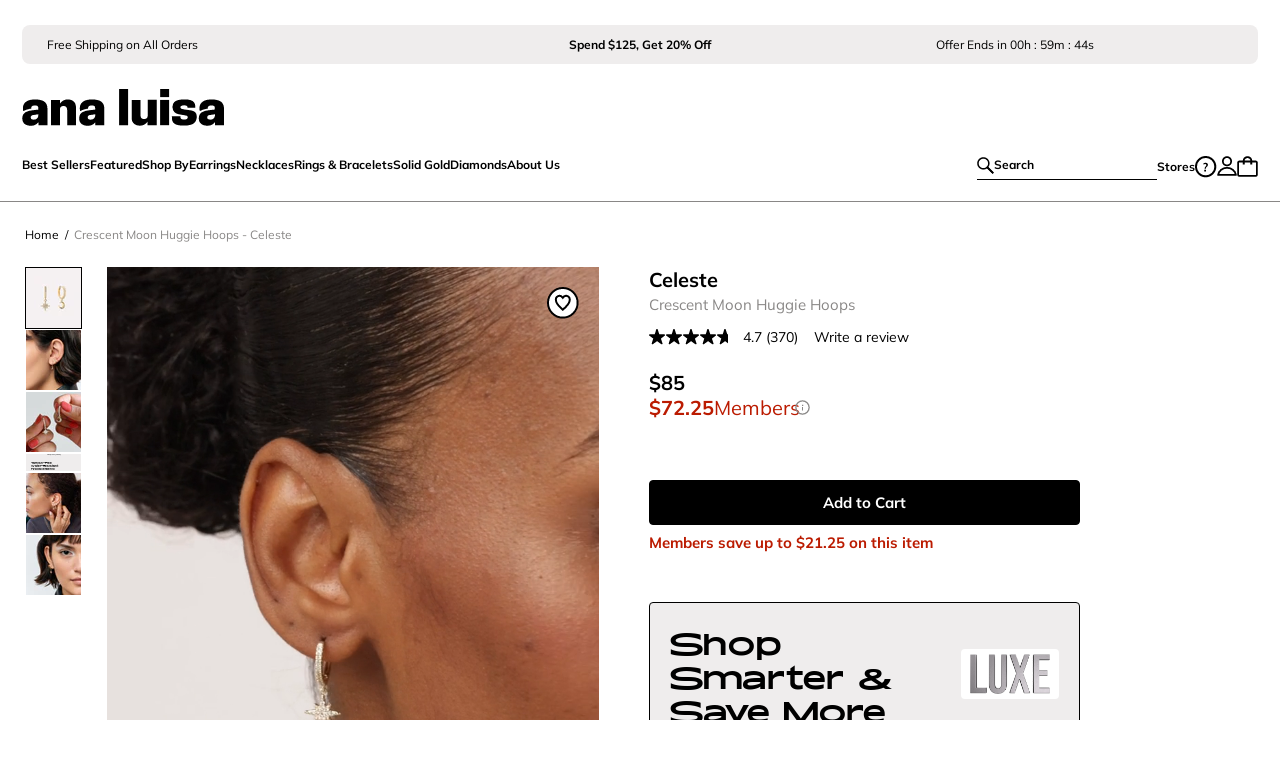

--- FILE ---
content_type: text/html; charset=UTF-8
request_url: https://www.analuisa.com/products/crescent-moon-huggie-hoops-celeste/
body_size: 69179
content:
<!DOCTYPE html><html lang="en"><head><meta charSet="utf-8"/><meta http-equiv="x-ua-compatible" content="ie=edge"/><meta name="viewport" content="width=device-width, initial-scale=1, shrink-to-fit=no"/><script>window.TriplePixelData={TripleName:"analuisaparis.myshopify.com",ver:"2.17",plat:"SHOPIFY",isHeadless:true},function(W,H,A,L,E,_,B,N){function O(U,T,P,H,R){void 0===R&&(R=!1),H=new XMLHttpRequest,P?(H.open("POST",U,!0),H.setRequestHeader("Content-Type","text/plain")):H.open("GET",U,!0),H.send(JSON.stringify(P||{})),H.onreadystatechange=function(){4===H.readyState&&200===H.status?(R=H.responseText,U.includes("/first")?eval(R):P||(N[B]=R)):(299<H.status||H.status<200)&&T&&!R&&(R=!0,O(U,T-1,P))}}if(N=window,!N[H+"sn"]){N[H+"sn"]=1,L=function(){return Date.now().toString(36)+"_"+Math.random().toString(36)};try{A.setItem(H,1+(0|A.getItem(H)||0)),(E=JSON.parse(A.getItem(H+"U")||"[]")).push({u:location.href,r:document.referrer,t:Date.now(),id:L()}),A.setItem(H+"U",JSON.stringify(E))}catch(e){}var i,m,p;A.getItem('"!nC`')||(_=A,A=N,A[H]||(E=A[H]=function(t,e,a){return void 0===a&&(a=[]),"State"==t?E.s:(W=L(),(E._q=E._q||[]).push([W,t,e].concat(a)),W)},E.s="Installed",E._q=[],E.ch=W,B="configSecurityConfModel",N[B]=1,O("https://conf.config-security.com/model",5),i=L(),m=A[atob("c2NyZWVu")],_.setItem("di_pmt_wt",i),p={id:i,action:"profile",avatar:_.getItem("auth-security_rand_salt_"),time:m[atob("d2lkdGg=")]+":"+m[atob("aGVpZ2h0")],host:A.TriplePixelData.TripleName,plat:A.TriplePixelData.plat,url:window.location.href.slice(0,500),ref:document.referrer,ver:A.TriplePixelData.ver},O("https://api.config-security.com/event",5,p),O("https://api.config-security.com/first?host=analuisaparis.myshopify.com&plat=SHOPIFY",5)))}}("","TriplePixel",localStorage);</script><script>
  var AXON_EVENT_KEY="fa7423b5-4c4e-4e30-a035-40d9ee438ace";
  !function(e,r){var t=["https://s.axon.ai/pixel.js","https://c.albss.com/p/l/loader.iife.js"];if(!e.axon){var a=e.axon=function(){a.performOperation?a.performOperation.apply(a,arguments):a.operationQueue.push(arguments)};a.operationQueue=[],a.ts=Date.now(),a.eventKey=AXON_EVENT_KEY;for(var n=r.getElementsByTagName("script")[0],o=0;o<t.length;o++){var i=r.createElement("script");i.async=!0,i.src=t[o],n.parentNode.insertBefore(i,n)}}}(window,document);
  axon("init");
</script><script async="" src="https://www.googletagmanager.com/gtag/js?id=AW-10875715530"></script><script>
    window.dataLayer = window.dataLayer || [];
    function gtag(){dataLayer.push(arguments);}
    gtag('set', 'linker', {'domains': ['analuisa.com', 'checkout.analuisa.com', 'analuisaparis.myshopify.com', 'store.analuisa.com', 'analuisaeu.myshopify.com']});
    gtag('js', new Date());
    gtag('config', 'AW-10875715530');
  </script><link rel="preload" href="/.netlify/edge-functions/geo-data-at-edge" as="fetch" crossorigin="anonymous"/><link rel="dns-prefetch" href="https://analuisaparis.myshopify.com"/><link rel="preconnect" href="https://cdn.shopify.com"/><link rel="dns-prefetch" href="https://cdn.shopify.com"/><link rel="preconnect" href="https://images.ctfassets.net"/><link rel="dns-prefetch" href="https://images.ctfassets.net"/><link rel="preconnect" href="https://o195067.ingest.sentry.io"/><link rel="dns-prefetch" href="https://o195067.ingest.sentry.io"/><link rel="preconnect" href="https://api.parcellab.com"/><link rel="dns-prefetch" href="https://api.parcellab.com"/><link rel="preconnect" href="https://api.uk.exponea.com"/><link rel="dns-prefetch" href="https://api.uk.exponea.com"/><link rel="dns-prefetch" href="https://www.googletagmanager.com"/><link rel="dns-prefetch" href="https://bat.bing.com"/><link rel="dns-prefetch" href="https://connect.facebook.net"/><link rel="dns-prefetch" href="https://netlify-rum.netlify.app"/><link rel="dns-prefetch" href="https://analytics.tiktok.com"/><script>!function(e,n,t,i,r,o){function s(e){if("number"!=typeof e)return e;var n=new Date;return new Date(n.getTime()+1e3*e)}var a=4e3,c="xnpe_async_hide";function p(e){return e.reduce((function(e,n){return e[n]=function(){e._.push([n.toString(),arguments])},e}),{_:[]})}function m(e,n,t){var i=t.createElement(n);i.src=e;var r=t.getElementsByTagName(n)[0];return r.parentNode.insertBefore(i,r),i}function u(e){return"[object Date]"===Object.prototype.toString.call(e)}o.target=o.target||"https://api.exponea.com",o.file_path=o.file_path||o.target+"/js/exponea.min.js",r[n]=p(["anonymize","initialize","identify","getSegments","update","track","trackLink","trackEnhancedEcommerce","getHtml","showHtml","showBanner","showWebLayer","ping","getAbTest","loadDependency","getRecommendation","reloadWebLayers","_preInitialize","_initializeConfig"]),r[n].notifications=p(["isAvailable","isSubscribed","subscribe","unsubscribe"]),r[n].segments=p(["subscribe"]),r[n]["snippetVersion"]="v2.7.0",function(e,n,t){e[n]["_"+t]={},e[n]["_"+t].nowFn=Date.now,e[n]["_"+t].snippetStartTime=e[n]["_"+t].nowFn()}(r,n,"performance"),function(e,n,t,i,r,o){e[r]={sdk:e[i],sdkObjectName:i,skipExperiments:!!t.new_experiments,sign:t.token+"/"+(o.exec(n.cookie)||["","new"])[1],path:t.target}}(r,e,o,n,i,RegExp("__exponea_etc__"+"=([\w-]+)")),function(e,n,t){m(e.file_path,n,t)}(o,t,e),function(e,n,t,i,r,o,p){if(e.new_experiments){!0===e.new_experiments&&(e.new_experiments={});var l,f=e.new_experiments.hide_class||c,_=e.new_experiments.timeout||a,g=encodeURIComponent(o.location.href.split("#")[0]);e.cookies&&e.cookies.expires&&("number"==typeof e.cookies.expires||u(e.cookies.expires)?l=s(e.cookies.expires):e.cookies.expires.tracking&&("number"==typeof e.cookies.expires.tracking||u(e.cookies.expires.tracking))&&(l=s(e.cookies.expires.tracking))),l&&l<new Date&&(l=void 0);var d=e.target+"/webxp/"+n+"/"+o[t].sign+"/modifications.min.js?http-referer="+g+"&timeout="+_+"ms"+(l?"&cookie-expires="+Math.floor(l.getTime()/1e3):"");"sync"===e.new_experiments.mode&&o.localStorage.getItem("__exponea__sync_modifications__")?function(e,n,t,i,r){t[r][n]="<"+n+' src="'+e+'"></'+n+">",i.writeln(t[r][n]),i.writeln("<"+n+">!"+r+".init && document.writeln("+r+"."+n+'.replace("/'+n+'/", "/'+n+'-async/").replace("><", " async><"))</'+n+">")}(d,n,o,p,t):function(e,n,t,i,r,o,s,a){o.documentElement.classList.add(e);var c=m(t,i,o);function p(){r[a].init||m(t.replace("/"+i+"/","/"+i+"-async/"),i,o)}function u(){o.documentElement.classList.remove(e)}c.onload=p,c.onerror=p,r.setTimeout(u,n),r[s]._revealPage=u}(f,_,d,n,o,p,r,t)}}(o,t,i,0,n,r,e),function(e,n,t){var i;e[n]._initializeConfig(t),(null===(i=t.experimental)||void 0===i?void 0:i.non_personalized_weblayers)&&e[n]._preInitialize(t),e[n].start=function(i){i&&Object.keys(i).forEach((function(e){return t[e]=i[e]})),e[n].initialize(t)}}(r,n,o)}(document,"exponea","script","webxpClient",window,{
    target: "https://api.uk.exponea.com",
    token: "c62d1b48-4f71-11eb-a767-16dcb0591634",
    experimental: {
        non_personalized_weblayers: true
    },
    track: {
        google_analytics: false,
        visits: true,
    },
    spa_reloading: {
      banners: false,
    }
});
exponea.start();</script><script>
    window.edgetag=window.edgetag||function(){(edgetag.stubs=edgetag.stubs||[]).push(arguments)};
  </script><script async="" type="text/javascript" src="https://opcqf.analuisa.com/load"></script><meta name="generator" content="Gatsby 5.14.3"/><meta data-react-helmet="true" name="p:domain_verify" content="15fa34f13f08d57a4a9343ee44452543"/><meta data-react-helmet="true" charSet="utf-8"/><meta data-react-helmet="true" name="description" content="Reach for the stars with Ana Luisa&#x27;s moon earrings. Handcrafted and elegant, perfect for celestial style. Shop now!"/><meta data-react-helmet="true" name="theme-color" content="#000000"/><meta data-react-helmet="true" property="og:title" content="Moon Earrings"/><meta data-react-helmet="true" property="og:description" content="Reach for the stars with Ana Luisa&#x27;s moon earrings. Handcrafted and elegant, perfect for celestial style. Shop now!"/><meta data-react-helmet="true" property="og:type" content="website"/><meta data-react-helmet="true" property="og:image:width" content="1200"/><meta data-react-helmet="true" property="og:image:height" content="630"/><meta data-react-helmet="true" name="twitter:card" content="summary"/><meta data-react-helmet="true" name="twitter:creator" content="Ana Luisa"/><meta data-react-helmet="true" name="twitter:title" content="Moon Earrings"/><meta data-react-helmet="true" name="twitter:description" content="Reach for the stars with Ana Luisa&#x27;s moon earrings. Handcrafted and elegant, perfect for celestial style. Shop now!"/><meta data-react-helmet="true" itemProp="name" content="Crescent Moon Huggie Hoops - Celeste | Ana Luisa Jewelry"/><meta data-react-helmet="true" property="og:image" content="https://cdn.shopify.com/s/files/1/2579/7674/files/Ana-Luisa-Jewelry-Earrings-Huggie-Earrings-Crescent-Moon-Huggie-Hoops-Celeste-Gold-new1_97e88d0b-1deb-4c89-a4ca-c9fc2d314026_1080x567_crop_center.jpg"/><meta data-react-helmet="true" property="og:url" content="https://www.analuisa.com/products/crescent-moon-huggie-hoops-celeste/"/><style data-href="/styles.dab4bf68e819501147d5.css" data-identity="gatsby-global-css">.button,.subtext{font-size:12px;font-weight:400;line-height:16px}@media only screen and (min-width:770px){.button,.subtext{font-size:14px;line-height:18px}}.button,.subtext--bold{font-weight:700}.button,.subtext--uc{letter-spacing:.08em;text-transform:uppercase}.button,.subtext--uc.subtext--bold{letter-spacing:.02em}.button{align-items:center;border-radius:calc(var(--height)/2);cursor:pointer;display:flex;height:var(--height);justify-content:center;overflow:hidden;text-transform:uppercase}.button:disabled{cursor:not-allowed}.button--large{--height:50px}.button--medium{--height:44px}@media only screen and (min-width:770px){.button--medium{--height:50px}}.button--small{--height:34px}@media only screen and (min-width:770px){.button--small{font-size:12px;line-height:14px;padding:9px 28px}}.button--xsmall{--height:30px;padding:0 22px}@media only screen and (min-width:770px){.button--xsmall{font-size:12px;line-height:14px;padding:9px 28px}}.button--fullWidth{width:100%}.button--primary{background-color:#bb1b01!important;border:none;color:#fff}@media only screen and (min-width:770px){.button--primary:hover{background-color:#fff!important;border:1px solid #bb1b01;color:#bb1b01}.button--primary:hover svg path{stroke:#bb1b01}.button--primary:hover svg path:first-child{fill:#bb1b01}}.button--primary:disabled,.button--primary:disabled:hover{background-color:#afafaf!important;border:#afafaf}.button--primary:disabled:hover{color:#fff}.button--secondary{background-color:#fff!important;border:1px solid #bb1b01;color:#bb1b01}@media only screen and (min-width:770px){.button--secondary:hover{background-color:#bb1b01!important;color:#fff}}.button--tertiary{background-color:#bb1b01!important;border:none;color:#fff}@media only screen and (min-width:770px){.button--tertiary:hover{background-color:#fff!important;border:1px solid #000;color:#000}}.button--black{background-color:#000!important;border:1px solid #000;color:#fff}@media only screen and (min-width:770px){.button--black:hover{background-color:#fff!important;color:#000}}.button--white{background-color:#fff!important;border:1px solid #000;color:#000}@media only screen and (min-width:770px){.button--white:hover{background-color:#000!important;color:#fff}}.button--plain{background-color:transparent!important;border:none;color:#000;padding:0}.button--small.button--plain{font-size:14px}.al_button--loading{align-items:center;display:flex;justify-content:center}.al_button--loading .al_loading_spinner{fill:#fff;align-items:center;text-align:center;width:30px}.al_button--loading .al_loading_spinner svg path{fill:#fff}.button-sm-radius{border-radius:8px;text-transform:unset}.al-radio-navigation button,.text{font-size:14px;font-weight:400;line-height:22px}@media only screen and (min-width:770px){.al-radio-navigation button,.text{font-size:16px;line-height:24px}}.al-radio-navigation{-ms-overflow-style:none;display:flex;overflow-x:auto;position:relative;scrollbar-width:none;white-space:nowrap}@media only screen and (min-width:770px){.al-radio-navigation{overflow-x:hidden}}.al-radio-navigation button{align-items:center;border-radius:17px;display:flex;height:34px;margin-right:7px;overflow:unset;padding:6px 25px;text-transform:capitalize}@media only screen and (min-width:770px){.al-radio-navigation button{padding:7px 23px}.al-radio-navigation button:hover .al-radio-navigation-arrow{fill:#fff}.al-radio-navigation button:hover .al-radio-navigation-arrow--active{fill:#000}}.al-radio-navigation::-webkit-scrollbar{display:none}.al-radio-navigation.al-radio-navigation-spaced{justify-content:space-between}.al-radio-navigation.al-radio-navigation-spaced button{margin-right:5px;padding:6px 15px}.al-radio-navigation .al-radio-navigation-arrow{margin-left:10px;transform:rotate(-90deg)}.al-radio-navigation .al-radio-navigation-arrow--active{fill:#fff;transform:rotate(90deg)}.al-radio-navigation svg:not(.al-radio-navigation-arrow){background:#fff;box-shadow:0 0 7px 4px #fff;cursor:pointer;position:absolute;width:34px;z-index:2}.al-radio-navigation svg:not(.al-radio-navigation-arrow).al-radio-navigation-back{left:0;transform:rotate(-90deg)}.al-radio-navigation svg:not(.al-radio-navigation-arrow).al-radio-navigation-forward{right:0;transform:rotate(90deg)}@media only screen and (min-width:770px){.al-radio-navigation.membership-actions button,.al-radio-navigation.price-comparisons button{height:38px}}.al_sidecart,.text{font-size:14px;font-weight:400;line-height:22px}@media only screen and (min-width:770px){.al_sidecart,.text{font-size:16px;line-height:24px}}.cart_item .cart_item_content,.cart_item .cart_item_content .cart_item_content_infos .cart_item_content_title .cart_item_subtitle,.cart_item .cart_item_content .cart_item_content_infos .cart_item_finalsale,.cart_item .cart_item_content .cart_item_excluded,.sidecart_total_toggle_header,.subtext{font-size:12px;font-weight:400;line-height:16px}@media only screen and (min-width:770px){.cart_item .cart_item_content,.cart_item .cart_item_content .cart_item_content_infos .cart_item_content_title .cart_item_subtitle,.cart_item .cart_item_content .cart_item_content_infos .cart_item_finalsale,.cart_item .cart_item_content .cart_item_excluded,.sidecart_total_toggle_header,.subtext{font-size:14px;line-height:18px}}.cart_item .cart_item_content .cart_item_content_infos .cart_item_content_title .cart_item_title,.subtext--bold{font-weight:700}.cart_item .cart_item_content .cart_item_content_infos .cart_item_content_title .subtext--uc.cart_item_title,.subtext--uc.subtext--bold{letter-spacing:.02em}.al_sidecart{position:relative}.sidecart_container{background:rgba(0,0,0,.5);height:100%;position:fixed;top:0;transition:opacity .2s ease 0s;width:100%;z-index:999999}.sidecart_container--isOpen{display:block}.sidecart_container--isClose{display:none}.sidecart{background:#fff;display:flex;flex-direction:column;height:100%;overflow-y:scroll;position:fixed;right:0;top:0;transition:transform .6s cubic-bezier(0,.57,.55,1.07) 0s;width:450px;z-index:999999}@media only screen and (max-width:768px){.sidecart{width:100vw}}.sidecart_tiered_progress{background-color:#efeded;padding:15px 20px 0}.sidecart_checkout_banner{padding:0}.sidecart_content{display:flex;flex-direction:column;height:100%;overflow-y:scroll}.sidecart--isOpen{transform:translateZ(0)}.sidecart--isClose{transform:translate3d(calc(100% + 10px),0,0)}.sidecart-item{margin-bottom:20px}.sidecart-item:first-child{padding-top:20px}.sidecart-item:last-child,.sidecart-item:last-child .cart_item{margin-bottom:0}.cart_item{border-bottom:1px solid #efeded;display:flex;margin-bottom:20px;padding:0 20px 20px}@media only screen and (min-width:770px){.cart_item{padding:0 25px 20px}}.cart_item .cart_item_image_wrapper{position:relative}.cart_item .cart_item_removed{background-color:#efeded;text-align:center;width:100%}.cart_item .cart_item_removed .cart_item_removed_content{padding:0 10px}.cart_item .cart_item_image{height:110px;overflow:hidden;padding:0;position:relative;width:110px}@media only screen and (min-width:770px){.cart_item .cart_item_image{height:130px;width:130px}}.cart_item .cart_item_image a{display:flex;flex-direction:column;height:100%;justify-content:center;padding:0 0 100%;width:100%}.cart_item .cart_item_image a img{display:block;margin:-16.5% auto 0;max-width:100%;position:absolute;top:0}.cart_item .cart_item_image--tag{border:1px solid #000}.cart_item .cart_item_image--tag-poppy{border:1px solid #bb1b01}.cart_item .cart_item_content{display:flex;flex-wrap:wrap;justify-content:space-between;margin-left:15px;position:relative;width:calc(100% - 125px)}@media only screen and (min-width:770px){.cart_item .cart_item_content{margin-left:16px;width:calc(100% - 146px)}}.cart_item .cart_item_content .cart_item_upper_section{width:100%}.cart_item .cart_item_content .cart_item_content_infos{align-items:flex-start;display:flex;flex-direction:row;justify-content:space-between;width:100%}.cart_item .cart_item_content .cart_item_content_infos .cart_item_content_title .cart_item_title{margin-right:4px;padding-bottom:3px;text-transform:uppercase}.cart_item .cart_item_content .cart_item_content_infos .cart_item_content_title .cart_item_subtitle{margin-bottom:3px}.cart_item .cart_item_content .cart_item_content_infos .cart_item_finalsale{color:#bb1b01;margin-top:3px;text-align:left}.cart_item .cart_item_content .cart_item_excluded{margin-top:3px}.checkout_cta{background-color:#fff;border-top:1px solid #898786;bottom:0;padding:15px 20px 20px;position:fixed;width:100%;z-index:2}@media only screen and (min-width:770px){.checkout_cta{padding:15px 25px 20px}}.checkout_cta .sidecart_klarna{font-size:11px;line-height:14px;margin:0;padding:10px 0 0;text-decoration:none}@media only screen and (min-width:770px){.checkout_cta .sidecart_klarna{font-size:12px}}.checkout_cta .sidecart_klarna .al_klarna_color_logo{background:none;margin:0}.sidecart_bag_empty{padding:30px 0}.sidecart_bag_empty .h2{margin-bottom:40px;text-align:center}@media only screen and (min-width:770px){.sidecart_bag_empty .h2{font-size:20px;line-height:120%}}.sidecart_bag_empty .sidecart_bag_empty_links{padding:0 50px}.sidecart_bag_empty .sidecart_bag_empty_links .sidecart_bag_empty_links__link{display:block;margin-bottom:20px}.sidecart_total{background-color:#efeded;padding:20px 20px 5px}@media only screen and (min-width:770px){.sidecart_total{padding:20px 25px 5px}}.sidecart_total_extra_padding{padding-bottom:20px}@media only screen and (min-width:770px){.sidecart_total_extra_padding{padding-bottom:20px}}.sidecart_total_toggle_line{align-items:center;display:flex;justify-content:space-between;padding:0 0 3px}@media only screen and (min-width:770px){.sidecart_total_toggle_line{padding:0 0 5px}}.sidecart_total_toggle_header{align-items:center;background-color:transparent;border:none;color:#bb1b01;cursor:pointer;display:flex;gap:8px;padding:0}.sidecart_total_toggle_header svg{fill:#bb1b01;transform:rotate(270deg);transform-origin:center;transition:transform .3s linear}.sidecart_total_toggle_header.expanded svg{transform:rotate(90deg)}.sidecart_total_content{display:flex;justify-content:space-between;padding-bottom:3px}@media only screen and (min-width:770px){.sidecart_total_content{padding-bottom:5px}}.sidecart_total_content:last-child{padding-bottom:0}.sidecart_total_content--color{color:#bb1b01}.sidecart_loader{align-items:center;background:#fff;display:flex;height:100%;justify-content:center;opacity:.7;position:fixed;right:0;top:0;width:100%;z-index:4}.sidecart_loader svg{width:50px}.lp-sidecart .sidecart_header{border-bottom:1px solid #efeded}.sidecart__message--disabled{background:#efeded;border-radius:8px;color:#898786;font-size:11px;line-height:14px;margin-top:10px;padding:5px 0;text-align:center;width:100%}@media only screen and (min-width:770px){.sidecart__message--disabled{font-size:12px}}.sidecart__message--disabled span{color:#bb1b01}.checkout_banner button,.checkout_banner p.checkout_banner_text,.microtext{font-size:10px;font-weight:400;line-height:14px}@media only screen and (min-width:770px){.checkout_banner button,.checkout_banner p.checkout_banner_text,.microtext{font-size:12px;line-height:14px}}.checkout_banner button,.checkout_banner p.checkout_banner_text,.microtext--bold{font-weight:700}.checkout_banner button.microtext--uc,.checkout_banner p.microtext--uc.checkout_banner_text,.microtext--uc.microtext--bold{letter-spacing:.05em}.checkout_banner{align-items:center;display:flex;flex-wrap:nowrap;gap:15px}@media only screen and (min-width:770px){.checkout_banner{gap:10px}}.checkout_banner p.checkout_banner_text{color:#000}@media only screen and (max-width:768px){.checkout_banner p.checkout_banner_text{width:160px}}.checkout_banner button{height:28px;padding:10px;width:130px}@media only screen and (min-width:770px){.checkout_banner button{width:160px}}.header_left_menu_item{align-items:center;background-color:transparent;border:none;cursor:pointer;display:flex;padding:0}.header_left_menu_item:hover,.header_left_menu_item[aria-expanded=true]{text-decoration:underline}.header_left_menu_item__container .navMenu__containers{display:none}.header_left_menu_item__container>.navMenu__containers[aria-expanded=false]{display:none;transition-delay:.2s}.header_left_menu_item__container>.navMenu__containers[aria-expanded=true]{display:block;transition-delay:0ms}.header_left_menu_item .locales{margin-top:0}.header_left_menu_item.locales{align-self:center;display:flex;height:auto}.header_left_menu_content{background-color:#fff;border-bottom:1px solid #efeded;left:0;overflow:hidden;padding:40px 120px;position:absolute;top:114px;width:100vw;z-index:2}.header_left_menu_content__short{padding:40px 15.3%}.header_left_menu_content .menu_content_elements{display:flex;flex-direction:row}.header_left_menu_content .menu_content_elements.menu_content_elements_no_text{justify-content:center}.header_left_menu_content .menu_content_elements .menu_content_elements_l{display:flex}.header_left_menu_content .menu_content_elements .menu_content_elements_l .menu_content_elements_links{min-width:106px}.header_left_menu_content .menu_content_elements .menu_content_elements_l .menu_content_elements_links .menu_content_elements_links_title{display:block;margin:0 0 25px}.header_left_menu_content .menu_content_elements .menu_content_elements_l .menu_content_elements_links .menu_content_elements_links_title:hover{text-decoration:underline}.header_left_menu_content .menu_content_elements .menu_content_elements_l .menu_content_elements_links .menu_content_elements_links_container{display:flex;flex-direction:column;gap:20px;margin:0;padding:0}.header_left_menu_content .menu_content_elements .menu_content_elements_l .menu_content_elements_links .menu_content_elements_links_container li{list-style:none}.header_left_menu_content .menu_content_elements .menu_content_elements_l .menu_content_elements_links .menu_content_elements_links_container li:hover{text-decoration:underline}.header_left_menu_content .menu_content_elements .menu_content_elements_l .menu_content_elements_links_empty{margin-bottom:0}.header_left_menu_content .menu_content_elements .menu_content_elements_i{column-gap:20px;display:flex;margin:0}.header_left_menu_content .menu_content_elements .menu_content_elements_i .menu_content_elements_image a:hover{text-decoration:underline}.header_left_menu_content .menu_content_elements .menu_content_elements_i .menu_content_elements_image a .menu_content_elements_image_img{height:225px;max-width:180px}.header_left_menu_content .menu_content_elements .menu_content_elements_i .menu_content_elements_image p{white-space:normal;width:100%}.slideout{overflow-x:hidden}.slideout_container{background:rgba(0,0,0,.5);height:100%;left:0;position:fixed;top:0;transition:opacity .2s ease 0s;width:100%;z-index:900}.slideout_content{display:flex;flex-direction:column;justify-content:space-between}.slideout_content .browse_product_container{padding:40px 0}.slideout_content .browse_product_link{width:100%}.slideout_content .browse_product_image{height:200px;width:200px}.slideout_content .browse_product_image img{margin:0;object-fit:cover}.slideout_container--isOpen{display:block}.slideout_container--isClosed{display:none}.slideout--left,.slideout--right{background:#fff;display:block;height:100%;overflow-y:scroll;position:fixed;top:0;transition:transform .6s cubic-bezier(0,.57,.55,1.07) 0s;width:100%;z-index:10000000}.slideout--left{left:0}.slideout--right{right:0}.slideout--isOpen{transform:translateZ(0)}.slideout-right--isClose{transform:translate3d(calc(100% + 10px),0,0);transition:all .6s cubic-bezier(0,.57,.55,1.07) 0s;visibility:hidden}.slideout-left--isClose{display:none;transform:translate3d(calc(-100% - 10px),0,0)}.iiz{cursor:url("data:image/svg+xml;charset=utf-8,%3Csvg xmlns='http://www.w3.org/2000/svg' width='23' height='23' fill='none' viewBox='0 0 23 23'%3E%3Ccircle cx='11.5' cy='11.5' r='11' fill='%23fff' stroke='%232D2927'/%3E%3Cpath fill='%23fff' d='M11.547 22.094c5.825 0 10.547-4.722 10.547-10.547S17.372 1 11.547 1 1 5.722 1 11.547s4.722 10.547 10.547 10.547Z'/%3E%3Cpath stroke='%232D2927' stroke-linecap='round' stroke-linejoin='round' stroke-width='1.596' d='M7.187 11.547H15.9M11.543 7.19v8.714'/%3E%3C/svg%3E") 23 23,crosshair;display:inline-block;margin:0;max-width:100%;overflow:hidden;position:relative}.iiz--drag .iiz__zoom-img--visible{cursor:grab}.iiz__img{display:block;height:auto;max-width:100%;opacity:1;pointer-events:none;visibility:visible}.iiz__img--hidden{opacity:0;visibility:hidden}.iiz__img--abs{height:100%;left:0;top:0;width:100%}.iiz__img--abs,.iiz__zoom-img{display:block;position:absolute}.iiz__zoom-img{max-width:none!important;opacity:0;pointer-events:none;visibility:hidden;width:auto!important}.iiz__zoom-img--visible{cursor:url("data:image/svg+xml;charset=utf-8,%3Csvg xmlns='http://www.w3.org/2000/svg' width='24' height='24' fill='none' viewBox='0 0 24 24'%3E%3Cpath stroke='%232D2927' stroke-miterlimit='10' stroke-width='1.596' d='M12.302 22.55c5.825 0 10.547-4.722 10.547-10.547S18.127 1.456 12.302 1.456 1.755 6.178 1.755 12.003 6.477 22.55 12.302 22.55Z'/%3E%3Cpath stroke='%232D2927' stroke-linecap='round' stroke-linejoin='round' stroke-width='1.596' d='M7.942 12.003h8.713'/%3E%3C/svg%3E") 23 23,zoom-out;opacity:1;pointer-events:auto;touch-action:none;visibility:visible}.styles-module--popup-container--eaee6{display:flex;flex-direction:column;height:calc(100vh - 90px);width:100%}.styles-module--top-bar--bc0fd{align-items:center;background-color:#fff;display:flex;justify-content:flex-end;position:relative;z-index:2}.styles-module--top-bar--bc0fd button{background:none;border:0;cursor:pointer;display:flex;padding:10px}.styles-module--image-container--1690b{margin:auto 0}.styles-module--thumbs-container--09946{background-color:#fff;bottom:0;height:90px;overflow-x:scroll;padding:20px 10px;position:fixed;width:100%;z-index:2}.styles-module--thumbs-container--09946 .styles-module--thumbs--d3d26{display:flex;justify-content:center;overflow-y:auto}.styles-module--thumbs-container--09946 .styles-module--thumbs--d3d26 button{all:unset;background-position:50%;background-size:cover;height:50px;margin-right:5px;width:50px}.styles-module--h1--5f3a6{font-size:28px;font-weight:400;letter-spacing:-.01em;line-height:100%}@media only screen and (min-width:770px){.styles-module--h1--5f3a6{font-size:40px;line-height:125%}}.styles-module--h1--bold--19688{font-weight:700;letter-spacing:-.02em}.styles-module--h1--uc--e1c1b{letter-spacing:.005em;text-transform:uppercase}.styles-module--h2--a88db{font-size:20px;font-weight:400;line-height:120%}@media only screen and (min-width:770px){.styles-module--h2--a88db{font-size:32px;line-height:38px}}.styles-module--h2--bold--a7413{font-weight:700}.styles-module--h2--uc--7b44e{letter-spacing:.005em;text-transform:uppercase}.styles-module--h3--331db{font-size:18px;font-weight:400;line-height:100%}@media only screen and (min-width:770px){.styles-module--h3--331db{font-size:24px}}.styles-module--h3--bold--3a462{font-weight:700}.styles-module--h3--uc--4d9c0{letter-spacing:.005em;text-transform:uppercase}.styles-module--h4--94877{font-size:16px;font-weight:400;line-height:22px}@media only screen and (min-width:770px){.styles-module--h4--94877{font-size:20px;line-height:26px}}.styles-module--h4--bold--62710{font-weight:700}.styles-module--h4--uc--4ad4d{letter-spacing:.005em;text-transform:uppercase}.styles-module--text--d0d1c{font-size:14px;font-weight:400;line-height:22px}@media only screen and (min-width:770px){.styles-module--text--d0d1c{font-size:16px;line-height:24px}}.styles-module--text--uc--33761{letter-spacing:.005em;text-transform:uppercase}.styles-module--text--bold--13164{font-weight:700}.styles-module--text--uc--33761.styles-module--text--bold--13164{letter-spacing:.02em}.styles-module--subtext--9a380{font-size:12px;font-weight:400;line-height:16px}@media only screen and (min-width:770px){.styles-module--subtext--9a380{font-size:14px;line-height:18px}}.styles-module--subtext--bold--15ff6{font-weight:700}.styles-module--subtext--uc--da213{letter-spacing:.08em;text-transform:uppercase}.styles-module--subtext--uc--da213.styles-module--subtext--bold--15ff6{letter-spacing:.02em}.styles-module--microtext--cf711,.styles-module--pdp_emergency--62d2e .styles-module--pdp_emergency_text--142a0{font-size:10px;font-weight:400;line-height:14px}@media only screen and (min-width:770px){.styles-module--microtext--cf711,.styles-module--pdp_emergency--62d2e .styles-module--pdp_emergency_text--142a0{font-size:12px;line-height:14px}}.styles-module--microtext--uc--84ad4{letter-spacing:.02em;text-transform:uppercase}.styles-module--microtext--bold--9b273{font-weight:700}.styles-module--microtext--uc--84ad4.styles-module--microtext--bold--9b273{letter-spacing:.05em}.styles-module--nanotext--5a88d{font-size:8px;font-weight:400;letter-spacing:.4px;line-height:10px}@media only screen and (min-width:770px){.styles-module--nanotext--5a88d{font-size:10px;letter-spacing:.5px}}.styles-module--link--underline--7828a{font-size:12px;font-weight:700;line-height:16px;text-decoration-line:underline}@media only screen and (min-width:770px){.styles-module--link--underline--7828a{font-size:14px;line-height:18px}}.styles-module--strikethrough--41008{text-decoration-line:line-through}.styles-module--strikethrough--bold--1f164{font-weight:700}.styles-module--strikethrough--sm--92b91{font-size:12px;line-height:16px}@media only screen and (min-width:770px){.styles-module--strikethrough--sm--92b91{font-size:14px;line-height:18px}}.styles-module--strikethrough--lg--08c03{font-size:18px;letter-spacing:.02em;line-height:22px}@media only screen and (min-width:770px){.styles-module--strikethrough--lg--08c03{font-size:24px;line-height:26px}}.styles-module--awesome--1a710{font-family:"AwesomeSerif-SemBdExtraTall";font-style:normal;font-weight:600;letter-spacing:.02em}@media only screen and (min-width:770px){.styles-module--awesome--1a710{letter-spacing:0}}.styles-module--awesome--1a710.styles-module--title-xl--13418{font-size:32px;line-height:32px}@media only screen and (min-width:770px){.styles-module--awesome--1a710.styles-module--title-xl--13418{font-size:64px;line-height:64px}}.styles-module--awesome--1a710.styles-module--title-l--dd22e{font-size:28px;line-height:28px}@media only screen and (min-width:770px){.styles-module--awesome--1a710.styles-module--title-l--dd22e{font-size:52px;line-height:52px}}.styles-module--awesome--1a710.styles-module--title-m--6cfdd{font-size:24px;line-height:24px}@media only screen and (min-width:770px){.styles-module--awesome--1a710.styles-module--title-m--6cfdd{font-size:40px;line-height:40px}}.styles-module--awesome--1a710.styles-module--title-s--67d55{font-size:20px;line-height:20px}@media only screen and (min-width:770px){.styles-module--awesome--1a710.styles-module--title-s--67d55{font-size:32px;line-height:32px}}.styles-module--awesome--1a710.styles-module--title-xs--f0a9c{font-size:16px;line-height:16px}@media only screen and (min-width:770px){.styles-module--awesome--1a710.styles-module--title-xs--f0a9c{font-size:28px;line-height:28px}}.styles-module--awesome--1a710.styles-module--title-xxs--c57f9{font-size:14px;line-height:14px}@media only screen and (min-width:770px){.styles-module--awesome--1a710.styles-module--title-xxs--c57f9{font-size:24px;line-height:24px}}.styles-module--bold--e140e{font-weight:700}.styles-module--uc--49e86{text-transform:uppercase}.styles-module--underline--1941f{text-decoration-line:underline}.styles-module--center--1dab3{text-align:center}.styles-module--pdp_emergency--62d2e{align-items:center;background-color:#ffddce;border-radius:8px;display:flex;flex-direction:row;gap:10px;justify-content:center;margin-bottom:10px;margin-top:15px;padding:5px 0}@media only screen and (max-width:768px){.styles-module--pdp_emergency--62d2e{display:none}}.styles-module--pdp_emergency--62d2e .styles-module--pdp_emergency_dot--7697a{height:8px;position:relative;width:8px}.styles-module--pdp_emergency--62d2e .styles-module--pdp_emergency_dot--7697a .styles-module--pdp_emergency_pulse--23b1c{animation:styles-module--pulse--fb073 1.4s infinite;border-radius:50%;height:12px;position:absolute;right:-2px;top:-2px;transform:scale(1);width:12px}.styles-module--pdp_emergency--62d2e .styles-module--pdp_emergency_dot--7697a .styles-module--pdp_emergency_circle--7b39b{background-color:#bb1b01;border-radius:50%;height:8px;width:8px}@keyframes styles-module--pulse--fb073{0%{box-shadow:0 0 0 0 rgba(168,19,10,.7);transform:scale(0)}50%{box-shadow:0 0 0 5px rgba(168,19,10,.1);transform:scale(.7)}to{box-shadow:0 0 0 0 rgba(168,19,10,0);transform:scale(.7)}}@media only screen and (max-width:768px){.styles-module--pdp_ads_emergency--89e95{display:flex;margin-left:15px;margin-right:15px}}@font-face{font-family:swiper-icons;font-style:normal;font-weight:400;src:url("data:application/font-woff;charset=utf-8;base64, [base64]//wADZ2x5ZgAAAywAAADMAAAD2MHtryVoZWFkAAABbAAAADAAAAA2E2+eoWhoZWEAAAGcAAAAHwAAACQC9gDzaG10eAAAAigAAAAZAAAArgJkABFsb2NhAAAC0AAAAFoAAABaFQAUGG1heHAAAAG8AAAAHwAAACAAcABAbmFtZQAAA/gAAAE5AAACXvFdBwlwb3N0AAAFNAAAAGIAAACE5s74hXjaY2BkYGAAYpf5Hu/j+W2+MnAzMYDAzaX6QjD6/4//Bxj5GA8AuRwMYGkAPywL13jaY2BkYGA88P8Agx4j+/8fQDYfA1AEBWgDAIB2BOoAeNpjYGRgYNBh4GdgYgABEMnIABJzYNADCQAACWgAsQB42mNgYfzCOIGBlYGB0YcxjYGBwR1Kf2WQZGhhYGBiYGVmgAFGBiQQkOaawtDAoMBQxXjg/wEGPcYDDA4wNUA2CCgwsAAAO4EL6gAAeNpj2M0gyAACqxgGNWBkZ2D4/wMA+xkDdgAAAHjaY2BgYGaAYBkGRgYQiAHyGMF8FgYHIM3DwMHABGQrMOgyWDLEM1T9/w8UBfEMgLzE////P/5//f/V/xv+r4eaAAeMbAxwIUYmIMHEgKYAYjUcsDAwsLKxc3BycfPw8jEQA/[base64]/uznmfPFBNODM2K7MTQ45YEAZqGP81AmGGcF3iPqOop0r1SPTaTbVkfUe4HXj97wYE+yNwWYxwWu4v1ugWHgo3S1XdZEVqWM7ET0cfnLGxWfkgR42o2PvWrDMBSFj/IHLaF0zKjRgdiVMwScNRAoWUoH78Y2icB/yIY09An6AH2Bdu/UB+yxopYshQiEvnvu0dURgDt8QeC8PDw7Fpji3fEA4z/PEJ6YOB5hKh4dj3EvXhxPqH/SKUY3rJ7srZ4FZnh1PMAtPhwP6fl2PMJMPDgeQ4rY8YT6Gzao0eAEA409DuggmTnFnOcSCiEiLMgxCiTI6Cq5DZUd3Qmp10vO0LaLTd2cjN4fOumlc7lUYbSQcZFkutRG7g6JKZKy0RmdLY680CDnEJ+UMkpFFe1RN7nxdVpXrC4aTtnaurOnYercZg2YVmLN/d/gczfEimrE/fs/bOuq29Zmn8tloORaXgZgGa78yO9/cnXm2BpaGvq25Dv9S4E9+5SIc9PqupJKhYFSSl47+Qcr1mYNAAAAeNptw0cKwkAAAMDZJA8Q7OUJvkLsPfZ6zFVERPy8qHh2YER+3i/BP83vIBLLySsoKimrqKqpa2hp6+jq6RsYGhmbmJqZSy0sraxtbO3sHRydnEMU4uR6yx7JJXveP7WrDycAAAAAAAH//wACeNpjYGRgYOABYhkgZgJCZgZNBkYGLQZtIJsFLMYAAAw3ALgAeNolizEKgDAQBCchRbC2sFER0YD6qVQiBCv/H9ezGI6Z5XBAw8CBK/m5iQQVauVbXLnOrMZv2oLdKFa8Pjuru2hJzGabmOSLzNMzvutpB3N42mNgZGBg4GKQYzBhYMxJLMlj4GBgAYow/P/PAJJhLM6sSoWKfWCAAwDAjgbRAAB42mNgYGBkAIIbCZo5IPrmUn0hGA0AO8EFTQAA")}:root{--swiper-theme-color:#007aff}.swiper,swiper-container{display:block;list-style:none;margin-left:auto;margin-right:auto;overflow:hidden;padding:0;position:relative;z-index:1}.swiper-vertical>.swiper-wrapper{flex-direction:column}.swiper-wrapper{box-sizing:content-box;display:flex;height:100%;position:relative;transition-property:transform;transition-timing-function:var(--swiper-wrapper-transition-timing-function,initial);width:100%;z-index:1}.swiper-android .swiper-slide,.swiper-wrapper{transform:translateZ(0)}.swiper-horizontal{touch-action:pan-y}.swiper-vertical{touch-action:pan-x}.swiper-slide,swiper-slide{display:block;flex-shrink:0;height:100%;position:relative;transition-property:transform;width:100%}.swiper-slide-invisible-blank{visibility:hidden}.swiper-autoheight,.swiper-autoheight .swiper-slide{height:auto}.swiper-autoheight .swiper-wrapper{align-items:flex-start;transition-property:transform,height}.swiper-backface-hidden .swiper-slide{backface-visibility:hidden;transform:translateZ(0)}.swiper-3d.swiper-css-mode .swiper-wrapper{perspective:1200px}.swiper-3d .swiper-wrapper{transform-style:preserve-3d}.swiper-3d{perspective:1200px}.swiper-3d .swiper-cube-shadow,.swiper-3d .swiper-slide,.swiper-3d .swiper-slide-shadow,.swiper-3d .swiper-slide-shadow-bottom,.swiper-3d .swiper-slide-shadow-left,.swiper-3d .swiper-slide-shadow-right,.swiper-3d .swiper-slide-shadow-top{transform-style:preserve-3d}.swiper-3d .swiper-slide-shadow,.swiper-3d .swiper-slide-shadow-bottom,.swiper-3d .swiper-slide-shadow-left,.swiper-3d .swiper-slide-shadow-right,.swiper-3d .swiper-slide-shadow-top{height:100%;left:0;pointer-events:none;position:absolute;top:0;width:100%;z-index:10}.swiper-3d .swiper-slide-shadow{background:rgba(0,0,0,.15)}.swiper-3d .swiper-slide-shadow-left{background-image:linear-gradient(270deg,rgba(0,0,0,.5),transparent)}.swiper-3d .swiper-slide-shadow-right{background-image:linear-gradient(90deg,rgba(0,0,0,.5),transparent)}.swiper-3d .swiper-slide-shadow-top{background-image:linear-gradient(0deg,rgba(0,0,0,.5),transparent)}.swiper-3d .swiper-slide-shadow-bottom{background-image:linear-gradient(180deg,rgba(0,0,0,.5),transparent)}.swiper-css-mode>.swiper-wrapper{-ms-overflow-style:none;overflow:auto;scrollbar-width:none}.swiper-css-mode>.swiper-wrapper::-webkit-scrollbar{display:none}.swiper-css-mode>.swiper-wrapper>.swiper-slide{scroll-snap-align:start start}.swiper-horizontal.swiper-css-mode>.swiper-wrapper{scroll-snap-type:x mandatory}.swiper-vertical.swiper-css-mode>.swiper-wrapper{scroll-snap-type:y mandatory}.swiper-css-mode.swiper-free-mode>.swiper-wrapper{scroll-snap-type:none}.swiper-css-mode.swiper-free-mode>.swiper-wrapper>.swiper-slide{scroll-snap-align:none}.swiper-centered>.swiper-wrapper:before{content:"";flex-shrink:0;order:9999}.swiper-centered>.swiper-wrapper>.swiper-slide{scroll-snap-align:center center;scroll-snap-stop:always}.swiper-centered.swiper-horizontal>.swiper-wrapper>.swiper-slide:first-child{margin-inline-start:var(--swiper-centered-offset-before)}.swiper-centered.swiper-horizontal>.swiper-wrapper:before{height:100%;min-height:1px;width:var(--swiper-centered-offset-after)}.swiper-centered.swiper-vertical>.swiper-wrapper>.swiper-slide:first-child{margin-block-start:var(--swiper-centered-offset-before)}.swiper-centered.swiper-vertical>.swiper-wrapper:before{height:var(--swiper-centered-offset-after);min-width:1px;width:100%}.swiper-lazy-preloader{border:4px solid var(--swiper-preloader-color,var(--swiper-theme-color));border-radius:50%;border-top:4px solid transparent;box-sizing:border-box;height:42px;left:50%;margin-left:-21px;margin-top:-21px;position:absolute;top:50%;transform-origin:50%;width:42px;z-index:10}.swiper-watch-progress .swiper-slide-visible .swiper-lazy-preloader,.swiper:not(.swiper-watch-progress) .swiper-lazy-preloader,swiper-container:not(.swiper-watch-progress) .swiper-lazy-preloader{animation:swiper-preloader-spin 1s linear infinite}.swiper-lazy-preloader-white{--swiper-preloader-color:#fff}.swiper-lazy-preloader-black{--swiper-preloader-color:#000}@keyframes swiper-preloader-spin{0%{transform:rotate(0deg)}to{transform:rotate(1turn)}}.swiper-virtual .swiper-slide{-webkit-backface-visibility:hidden;transform:translateZ(0)}.swiper-virtual.swiper-css-mode .swiper-wrapper:after{content:"";left:0;pointer-events:none;position:absolute;top:0}.swiper-virtual.swiper-css-mode.swiper-horizontal .swiper-wrapper:after{height:1px;width:var(--swiper-virtual-size)}.swiper-virtual.swiper-css-mode.swiper-vertical .swiper-wrapper:after{height:var(--swiper-virtual-size);width:1px}:root{--swiper-navigation-size:44px}.swiper-button-next,.swiper-button-prev{align-items:center;color:var(--swiper-navigation-color,var(--swiper-theme-color));cursor:pointer;display:flex;height:var(--swiper-navigation-size);justify-content:center;margin-top:calc(0px - var(--swiper-navigation-size)/2);position:absolute;top:var(--swiper-navigation-top-offset,50%);width:calc(var(--swiper-navigation-size)/44*27);z-index:10}.swiper-button-next.swiper-button-disabled,.swiper-button-prev.swiper-button-disabled{cursor:auto;opacity:.35;pointer-events:none}.swiper-button-next.swiper-button-hidden,.swiper-button-prev.swiper-button-hidden{cursor:auto;opacity:0;pointer-events:none}.swiper-navigation-disabled .swiper-button-next,.swiper-navigation-disabled .swiper-button-prev{display:none!important}.swiper-button-next:after,.swiper-button-prev:after{font-family:swiper-icons;font-size:var(--swiper-navigation-size);font-variant:normal;letter-spacing:0;line-height:1;text-transform:none!important}.swiper-button-prev,.swiper-rtl .swiper-button-next{left:var(--swiper-navigation-sides-offset,10px);right:auto}.swiper-button-prev:after,.swiper-rtl .swiper-button-next:after{content:"prev"}.swiper-button-next,.swiper-rtl .swiper-button-prev{left:auto;right:var(--swiper-navigation-sides-offset,10px)}.swiper-button-next:after,.swiper-rtl .swiper-button-prev:after{content:"next"}.swiper-button-lock{display:none}.swiper-pagination{position:absolute;text-align:center;transform:translateZ(0);transition:opacity .3s;z-index:10}.swiper-pagination.swiper-pagination-hidden{opacity:0}.swiper-pagination-disabled>.swiper-pagination,.swiper-pagination.swiper-pagination-disabled{display:none!important}.swiper-horizontal>.swiper-pagination-bullets,.swiper-pagination-bullets.swiper-pagination-horizontal,.swiper-pagination-custom,.swiper-pagination-fraction{bottom:var(--swiper-pagination-bottom,8px);left:0;top:var(--swiper-pagination-top,auto);width:100%}.swiper-pagination-bullets-dynamic{font-size:0;overflow:hidden}.swiper-pagination-bullets-dynamic .swiper-pagination-bullet{position:relative;transform:scale(.33)}.swiper-pagination-bullets-dynamic .swiper-pagination-bullet-active,.swiper-pagination-bullets-dynamic .swiper-pagination-bullet-active-main{transform:scale(1)}.swiper-pagination-bullets-dynamic .swiper-pagination-bullet-active-prev{transform:scale(.66)}.swiper-pagination-bullets-dynamic .swiper-pagination-bullet-active-prev-prev{transform:scale(.33)}.swiper-pagination-bullets-dynamic .swiper-pagination-bullet-active-next{transform:scale(.66)}.swiper-pagination-bullets-dynamic .swiper-pagination-bullet-active-next-next{transform:scale(.33)}.swiper-pagination-bullet{background:var(--swiper-pagination-bullet-inactive-color,#000);border-radius:var(--swiper-pagination-bullet-border-radius,50%);display:inline-block;height:var(--swiper-pagination-bullet-height,var(--swiper-pagination-bullet-size,8px));opacity:var(--swiper-pagination-bullet-inactive-opacity,.2);width:var(--swiper-pagination-bullet-width,var(--swiper-pagination-bullet-size,8px))}button.swiper-pagination-bullet{-webkit-appearance:none;-moz-appearance:none;appearance:none;border:none;box-shadow:none;margin:0;padding:0}.swiper-pagination-clickable .swiper-pagination-bullet{cursor:pointer}.swiper-pagination-bullet:only-child{display:none!important}.swiper-pagination-bullet-active{background:var(--swiper-pagination-color,var(--swiper-theme-color));opacity:var(--swiper-pagination-bullet-opacity,1)}.swiper-pagination-vertical.swiper-pagination-bullets,.swiper-vertical>.swiper-pagination-bullets{left:var(--swiper-pagination-left,auto);right:var(--swiper-pagination-right,8px);top:50%;transform:translate3d(0,-50%,0)}.swiper-pagination-vertical.swiper-pagination-bullets .swiper-pagination-bullet,.swiper-vertical>.swiper-pagination-bullets .swiper-pagination-bullet{display:block;margin:var(--swiper-pagination-bullet-vertical-gap,6px) 0}.swiper-pagination-vertical.swiper-pagination-bullets.swiper-pagination-bullets-dynamic,.swiper-vertical>.swiper-pagination-bullets.swiper-pagination-bullets-dynamic{top:50%;transform:translateY(-50%);width:8px}.swiper-pagination-vertical.swiper-pagination-bullets.swiper-pagination-bullets-dynamic .swiper-pagination-bullet,.swiper-vertical>.swiper-pagination-bullets.swiper-pagination-bullets-dynamic .swiper-pagination-bullet{display:inline-block;transition:transform .2s,top .2s}.swiper-horizontal>.swiper-pagination-bullets .swiper-pagination-bullet,.swiper-pagination-horizontal.swiper-pagination-bullets .swiper-pagination-bullet{margin:0 var(--swiper-pagination-bullet-horizontal-gap,4px)}.swiper-horizontal>.swiper-pagination-bullets.swiper-pagination-bullets-dynamic,.swiper-pagination-horizontal.swiper-pagination-bullets.swiper-pagination-bullets-dynamic{left:50%;transform:translateX(-50%);white-space:nowrap}.swiper-horizontal>.swiper-pagination-bullets.swiper-pagination-bullets-dynamic .swiper-pagination-bullet,.swiper-pagination-horizontal.swiper-pagination-bullets.swiper-pagination-bullets-dynamic .swiper-pagination-bullet{transition:transform .2s,left .2s}.swiper-horizontal.swiper-rtl>.swiper-pagination-bullets-dynamic .swiper-pagination-bullet,:host(.swiper-horizontal.swiper-rtl) .swiper-pagination-bullets-dynamic .swiper-pagination-bullet{transition:transform .2s,right .2s}.swiper-pagination-fraction{color:var(--swiper-pagination-fraction-color,inherit)}.swiper-pagination-progressbar{background:var(--swiper-pagination-progressbar-bg-color,rgba(0,0,0,.25));position:absolute}.swiper-pagination-progressbar .swiper-pagination-progressbar-fill{background:var(--swiper-pagination-color,var(--swiper-theme-color));height:100%;left:0;position:absolute;top:0;transform:scale(0);transform-origin:left top;width:100%}.swiper-rtl .swiper-pagination-progressbar .swiper-pagination-progressbar-fill{transform-origin:right top}.swiper-horizontal>.swiper-pagination-progressbar,.swiper-pagination-progressbar.swiper-pagination-horizontal,.swiper-pagination-progressbar.swiper-pagination-vertical.swiper-pagination-progressbar-opposite,.swiper-vertical>.swiper-pagination-progressbar.swiper-pagination-progressbar-opposite{height:var(--swiper-pagination-progressbar-size,4px);left:0;top:0;width:100%}.swiper-horizontal>.swiper-pagination-progressbar.swiper-pagination-progressbar-opposite,.swiper-pagination-progressbar.swiper-pagination-horizontal.swiper-pagination-progressbar-opposite,.swiper-pagination-progressbar.swiper-pagination-vertical,.swiper-vertical>.swiper-pagination-progressbar{height:100%;left:0;top:0;width:var(--swiper-pagination-progressbar-size,4px)}.swiper-pagination-lock{display:none}.swiper-scrollbar{background:var(--swiper-scrollbar-bg-color,rgba(0,0,0,.1));border-radius:var(--swiper-scrollbar-border-radius,10px);position:relative;-ms-touch-action:none}.swiper-scrollbar-disabled>.swiper-scrollbar,.swiper-scrollbar.swiper-scrollbar-disabled{display:none!important}.swiper-horizontal>.swiper-scrollbar,.swiper-scrollbar.swiper-scrollbar-horizontal{bottom:var(--swiper-scrollbar-bottom,4px);height:var(--swiper-scrollbar-size,4px);left:var(--swiper-scrollbar-sides-offset,1%);position:absolute;top:var(--swiper-scrollbar-top,auto);width:calc(100% - var(--swiper-scrollbar-sides-offset,1%)*2);z-index:50}.swiper-scrollbar.swiper-scrollbar-vertical,.swiper-vertical>.swiper-scrollbar{height:calc(100% - var(--swiper-scrollbar-sides-offset,1%)*2);left:var(--swiper-scrollbar-left,auto);position:absolute;right:var(--swiper-scrollbar-right,4px);top:var(--swiper-scrollbar-sides-offset,1%);width:var(--swiper-scrollbar-size,4px);z-index:50}.swiper-scrollbar-drag{background:var(--swiper-scrollbar-drag-bg-color,rgba(0,0,0,.5));border-radius:var(--swiper-scrollbar-border-radius,10px);height:100%;left:0;position:relative;top:0;width:100%}.swiper-scrollbar-cursor-drag{cursor:move}.swiper-scrollbar-lock{display:none}.swiper-zoom-container{align-items:center;display:flex;height:100%;justify-content:center;text-align:center;width:100%}.swiper-zoom-container>canvas,.swiper-zoom-container>img,.swiper-zoom-container>svg{max-height:100%;max-width:100%;-o-object-fit:contain;object-fit:contain}.swiper-slide-zoomed{cursor:move;touch-action:none}.swiper .swiper-notification,swiper-container .swiper-notification{left:0;opacity:0;pointer-events:none;position:absolute;top:0;z-index:-1000}.swiper-free-mode>.swiper-wrapper{margin:0 auto;transition-timing-function:ease-out}.swiper-grid>.swiper-wrapper{flex-wrap:wrap}.swiper-grid-column>.swiper-wrapper{flex-direction:column;flex-wrap:wrap}.swiper-fade.swiper-free-mode .swiper-slide{transition-timing-function:ease-out}.swiper-fade .swiper-slide{pointer-events:none;transition-property:opacity}.swiper-fade .swiper-slide .swiper-slide{pointer-events:none}.swiper-fade .swiper-slide-active,.swiper-fade .swiper-slide-active .swiper-slide-active{pointer-events:auto}.swiper-cube{overflow:visible}.swiper-cube .swiper-slide{backface-visibility:hidden;height:100%;pointer-events:none;transform-origin:0 0;visibility:hidden;width:100%;z-index:1}.swiper-cube .swiper-slide .swiper-slide{pointer-events:none}.swiper-cube.swiper-rtl .swiper-slide{transform-origin:100% 0}.swiper-cube .swiper-slide-active,.swiper-cube .swiper-slide-active .swiper-slide-active{pointer-events:auto}.swiper-cube .swiper-slide-active,.swiper-cube .swiper-slide-next,.swiper-cube .swiper-slide-next+.swiper-slide,.swiper-cube .swiper-slide-prev{pointer-events:auto;visibility:visible}.swiper-cube .swiper-slide-shadow-bottom,.swiper-cube .swiper-slide-shadow-left,.swiper-cube .swiper-slide-shadow-right,.swiper-cube .swiper-slide-shadow-top{backface-visibility:hidden;z-index:0}.swiper-cube .swiper-cube-shadow{bottom:0;height:100%;left:0;opacity:.6;position:absolute;width:100%;z-index:0}.swiper-cube .swiper-cube-shadow:before{background:#000;bottom:0;content:"";filter:blur(50px);left:0;position:absolute;right:0;top:0}.swiper-flip{overflow:visible}.swiper-flip .swiper-slide{backface-visibility:hidden;pointer-events:none;z-index:1}.swiper-flip .swiper-slide .swiper-slide{pointer-events:none}.swiper-flip .swiper-slide-active,.swiper-flip .swiper-slide-active .swiper-slide-active{pointer-events:auto}.swiper-flip .swiper-slide-shadow-bottom,.swiper-flip .swiper-slide-shadow-left,.swiper-flip .swiper-slide-shadow-right,.swiper-flip .swiper-slide-shadow-top{backface-visibility:hidden;z-index:0}.swiper-creative .swiper-slide{backface-visibility:hidden;overflow:hidden;transition-property:transform,opacity,height}.swiper-cards{overflow:visible}.swiper-cards .swiper-slide{backface-visibility:hidden;overflow:hidden;transform-origin:center bottom}.gallery{display:flex;flex-wrap:wrap;width:62%}@media only screen and (max-width:768px){.gallery{padding:0 80px 0 65px}}.gallery.gallery__quickview{flex-wrap:nowrap}.swiper-pagination{bottom:0!important;display:flex}.swiper-pagination .al-bullet{background-color:#efeded;height:2px;width:100%}.swiper-pagination .al-bullet-active{background-color:#898786}.gallery_m{overflow:hidden;width:100%}.gallery_m .main_gallery{aspect-ratio:.8;position:relative;width:100%}.gallery_m .main_gallery .gallery_m_swiper_paginationbullets{bottom:10px;display:flex;height:6px;justify-content:center;position:absolute;width:100%}.gallery_m .main_gallery .gallery_m_swiper_paginationbullets .gallery_m_swiper_bullet{background-color:#d9d6cf;border-radius:3px;display:inline-block;height:6px;margin:0 3px;width:6px;z-index:2}.gallery_m .main_gallery .gallery_m_swiper_paginationbullets .gallery_m_swiper_bullet--active{background-color:#a09d96}.gallery_m .main_gallery .swiper-wrapper .swiper-slide{align-items:center;display:flex;overflow:hidden;position:relative}.gallery_m .main_gallery .swiper-wrapper .swiper-slide .gallery_m_image{height:100%;object-fit:cover;position:absolute;top:0;width:100%}.gallery_m .main_gallery .swiper-button-next,.gallery_m .main_gallery .swiper-button-prev{display:none}.gallery_m .main_gallery .swiper-pagination .swiper-pagination-bullet-active{background-color:#43443f}.gallery_m .main_gallery--pdp_ads{aspect-ratio:.86}.gallery_m.gallery__quickview .swiper-wrapper .swiper-slide{display:block}@media only screen and (max-width:768px){.gallery_m.mobile_image_slider{height:100%;position:absolute}.gallery_m.mobile_image_slider .swiper{height:100%;position:relative;width:100%}.gallery_m.mobile_image_slider .swiper .gallery_m_swiper_paginationbullets{left:50%;transform:translateX(-50%);z-index:2}.gallery_m.mobile_image_slider .swiper .gallery_m_swiper_paginationbullets .gallery_m_swiper_bullet{background-color:#fff;border:1px solid #747571}.gallery_m.mobile_image_slider .swiper .gallery_m_swiper_paginationbullets .gallery_m_swiper_bullet--active{background-color:#747571}}.video_container{display:none}@media only screen and (max-width:768px){.video_container{bottom:0;display:flex;left:0;position:absolute;right:0;top:0;z-index:1}}.pdp_image_video_thumbnail{display:flex}.video_wrapper{display:flex;position:relative;width:100%}@media only screen and (max-width:768px){.video_wrapper{height:100%}}.video_wrapper video{width:100%}.video_content,.video_content video{height:100%;width:100%}.video_content video{object-fit:cover}.quick_view_image_video_container{height:100%}.pdp_image_video_container:after,.quick_view_image_video_container:after{background:transparent;content:"";height:100%;min-height:1px;position:absolute;top:0;width:100%}.pdp_media_container{--gap:15px;column-gap:var(--gap);display:flex;flex-wrap:wrap;row-gap:var(--gap)}.pdp_media_container,.pdp_media_container .ab_pdp_social_proof{position:relative;width:100%}.pdp_media_container .pdp_image{aspect-ratio:.8;display:flex;position:relative;width:100%}.pdp_media_container .pdp_image .gallery_image{height:100%;width:100%}.thumb_gallery{border-bottom:1px solid #afafaf;box-sizing:border-box;display:block;padding:10px 20px 15px}.thumb_gallery .swiper-wrapper .swiper-slide{--number-of-thumbnails:5.5;align-items:center;border:1px solid transparent;box-sizing:content-box;display:flex;height:calc((100vw - (var(--number-of-thumbnails) + 1)*10px - 20px)/var(--number-of-thumbnails));overflow:hidden;position:relative}.thumb_gallery .swiper-wrapper .swiper-slide .gallery_m_image{height:100%;object-fit:cover;position:absolute;top:0;width:100%}.thumb_gallery .swiper-wrapper .swiper-slide-thumb-active{border:1px solid #afafaf;box-sizing:content-box}.styles-module--h1--93bed{font-size:28px;font-weight:400;letter-spacing:-.01em;line-height:100%}@media only screen and (min-width:770px){.styles-module--h1--93bed{font-size:40px;line-height:125%}}.styles-module--h1--bold--b293c{font-weight:700;letter-spacing:-.02em}.styles-module--h1--uc--a0719{letter-spacing:.005em;text-transform:uppercase}.styles-module--h2--922f1{font-size:20px;font-weight:400;line-height:120%}@media only screen and (min-width:770px){.styles-module--h2--922f1{font-size:32px;line-height:38px}}.styles-module--h2--bold--f603c{font-weight:700}.styles-module--h2--uc--1af09{letter-spacing:.005em;text-transform:uppercase}.styles-module--h3--6f8e6{font-size:18px;font-weight:400;line-height:100%}@media only screen and (min-width:770px){.styles-module--h3--6f8e6{font-size:24px}}.styles-module--h3--bold--01f48{font-weight:700}.styles-module--h3--uc--9ccf1{letter-spacing:.005em;text-transform:uppercase}.styles-module--h4--f1e4a{font-size:16px;font-weight:400;line-height:22px}@media only screen and (min-width:770px){.styles-module--h4--f1e4a{font-size:20px;line-height:26px}}.styles-module--h4--bold--10d73{font-weight:700}.styles-module--h4--uc--c2058{letter-spacing:.005em;text-transform:uppercase}.styles-module--text--85920,.styles-module--wrapper--a9289 .styles-module--block--container--46ae2{font-size:14px;font-weight:400;line-height:22px}@media only screen and (min-width:770px){.styles-module--text--85920,.styles-module--wrapper--a9289 .styles-module--block--container--46ae2{font-size:16px;line-height:24px}}.styles-module--text--uc--78b92{letter-spacing:.005em;text-transform:uppercase}.styles-module--text--bold--b83d0{font-weight:700}.styles-module--text--uc--78b92.styles-module--text--bold--b83d0{letter-spacing:.02em}.styles-module--alternative_variant--83bc7,.styles-module--subtext--feb22{font-size:12px;font-weight:400;line-height:16px}@media only screen and (min-width:770px){.styles-module--alternative_variant--83bc7,.styles-module--subtext--feb22{font-size:14px;line-height:18px}}.styles-module--subtext--bold--04843{font-weight:700}.styles-module--subtext--uc--1540b{letter-spacing:.08em;text-transform:uppercase}.styles-module--subtext--uc--1540b.styles-module--subtext--bold--04843{letter-spacing:.02em}.styles-module--microtext--27473{font-size:10px;font-weight:400;line-height:14px}@media only screen and (min-width:770px){.styles-module--microtext--27473{font-size:12px;line-height:14px}}.styles-module--microtext--uc--cd95e{letter-spacing:.02em;text-transform:uppercase}.styles-module--microtext--bold--e4eb2{font-weight:700}.styles-module--microtext--uc--cd95e.styles-module--microtext--bold--e4eb2{letter-spacing:.05em}.styles-module--nanotext--92a7a{font-size:8px;font-weight:400;letter-spacing:.4px;line-height:10px}@media only screen and (min-width:770px){.styles-module--nanotext--92a7a{font-size:10px;letter-spacing:.5px}}.styles-module--link--underline--555be{font-size:12px;font-weight:700;line-height:16px;text-decoration-line:underline}@media only screen and (min-width:770px){.styles-module--link--underline--555be{font-size:14px;line-height:18px}}.styles-module--strikethrough--74359{text-decoration-line:line-through}.styles-module--strikethrough--bold--1eafe{font-weight:700}.styles-module--strikethrough--sm--78b37{font-size:12px;line-height:16px}@media only screen and (min-width:770px){.styles-module--strikethrough--sm--78b37{font-size:14px;line-height:18px}}.styles-module--strikethrough--lg--e7aab{font-size:18px;letter-spacing:.02em;line-height:22px}@media only screen and (min-width:770px){.styles-module--strikethrough--lg--e7aab{font-size:24px;line-height:26px}}.styles-module--awesome--54fbe{font-family:"AwesomeSerif-SemBdExtraTall";font-style:normal;font-weight:600;letter-spacing:.02em}@media only screen and (min-width:770px){.styles-module--awesome--54fbe{letter-spacing:0}}.styles-module--awesome--54fbe.styles-module--title-xl--b7b7c{font-size:32px;line-height:32px}@media only screen and (min-width:770px){.styles-module--awesome--54fbe.styles-module--title-xl--b7b7c{font-size:64px;line-height:64px}}.styles-module--awesome--54fbe.styles-module--title-l--79aef{font-size:28px;line-height:28px}@media only screen and (min-width:770px){.styles-module--awesome--54fbe.styles-module--title-l--79aef{font-size:52px;line-height:52px}}.styles-module--awesome--54fbe.styles-module--title-m--4b5a9{font-size:24px;line-height:24px}@media only screen and (min-width:770px){.styles-module--awesome--54fbe.styles-module--title-m--4b5a9{font-size:40px;line-height:40px}}.styles-module--awesome--54fbe.styles-module--title-s--d1777{font-size:20px;line-height:20px}@media only screen and (min-width:770px){.styles-module--awesome--54fbe.styles-module--title-s--d1777{font-size:32px;line-height:32px}}.styles-module--awesome--54fbe.styles-module--title-xs--67fd4{font-size:16px;line-height:16px}@media only screen and (min-width:770px){.styles-module--awesome--54fbe.styles-module--title-xs--67fd4{font-size:28px;line-height:28px}}.styles-module--awesome--54fbe.styles-module--title-xxs--69e0c{font-size:14px;line-height:14px}@media only screen and (min-width:770px){.styles-module--awesome--54fbe.styles-module--title-xxs--69e0c{font-size:24px;line-height:24px}}.styles-module--bold--dfb01{font-weight:700}.styles-module--uc--1458c{text-transform:uppercase}.styles-module--underline--92355{text-decoration-line:underline}.styles-module--center--325c4{text-align:center}.styles-module--container--bd7fa{margin:0 0 20px}@media only screen and (min-width:770px){.styles-module--container--bd7fa{margin-bottom:25px}}.styles-module--containerMultiStep--ee6d8{margin-bottom:30px}.styles-module--wrapper--a9289{column-gap:7px;display:flex;flex-wrap:wrap;row-gap:7px}@media only screen and (min-width:770px){.styles-module--wrapper--a9289{column-gap:7px}}.styles-module--wrapper--a9289 .styles-module--block--container--46ae2{background:#fff;border:1px solid #898786;border-radius:var(--border-md);display:flex;flex-grow:1;justify-content:center;max-width:-moz-fit-content;max-width:fit-content;min-width:calc(33.33333% - 4.66667px);position:relative}.styles-module--wrapper--a9289 .styles-module--block--container--46ae2 a{color:#000;line-height:40px;padding:0 10px;text-align:center;width:100%}.styles-module--wrapper--a9289 .styles-module--block--container--active--e225f{background:#000}.styles-module--wrapper--a9289 .styles-module--block--container--active--e225f a{color:#fff}.styles-module--wrapper--a9289 .styles-module--block--container--fullWidth--1ea6e{max-width:none}.styles-module--wrapper--a9289 .styles-module--bubble--container--c13c1{align-items:center;display:flex;font-size:0;justify-content:center;position:relative}.styles-module--wrapper--a9289 .styles-module--bubble--container--c13c1 .styles-module--bubble--64886{border:.5px solid #898786;border-radius:7px;cursor:pointer;display:inline-block;height:38px;width:38px}@media only screen and (min-width:770px){.styles-module--wrapper--a9289 .styles-module--bubble--container--c13c1 .styles-module--bubble--64886{height:40px;width:40px}}.styles-module--wrapper--a9289 .styles-module--bubble--container--active--facc0{align-items:center;border:1px solid #000;border-radius:7px;display:flex;height:44px;justify-content:center;width:44px}@media only screen and (min-width:770px){.styles-module--wrapper--a9289 .styles-module--bubble--container--active--facc0{height:46px;width:46px}}.styles-module--wrapper--a9289 .styles-module--bubble--container--active--facc0 .styles-module--bubble--64886{height:38px;width:38px}@media only screen and (min-width:770px){.styles-module--wrapper--a9289 .styles-module--bubble--container--active--facc0 .styles-module--bubble--64886{height:40px;width:40px}}.styles-module--alternative_variant--83bc7{color:#898786}.styles-module--wrapper_pdp--f2ae7{column-gap:10px;display:flex;flex-wrap:wrap;row-gap:10px}@media only screen and (min-width:770px){.styles-module--wrapper_pdp--f2ae7{column-gap:12px}}.styles-module--wrapper_cp_lazy--20db4{align-items:center;column-gap:unset;cursor:pointer;display:flex;flex-wrap:wrap;row-gap:unset;width:95%}.styles-module--wrapper_cp_lazy--20db4 .styles-module--bubble--container--c13c1{align-items:center;background:none;border:0;border-radius:7px;cursor:pointer;display:inline-block;display:flex;height:20px;justify-content:center;margin-bottom:10px;margin-right:15px;padding:0;position:relative;width:20px}@media only screen and (min-width:770px){.styles-module--wrapper_cp_lazy--20db4 .styles-module--bubble--container--c13c1{margin-right:10px}}.styles-module--wrapper_cp_lazy--20db4 .styles-module--bubble--container--c13c1 .styles-module--bubble--64886{border-radius:4px;height:20px;padding:0;width:20px}.styles-module--wrapper_cp_lazy--20db4 .styles-module--bubble--container--block--active--13ff5{border:1px solid #000;border-radius:6px;padding:1px}.styles-module--wrapper_cp_lazy--20db4 .styles-module--bubble--container--active--facc0{align-items:center;border:.5px solid #898786;border-radius:4px;display:flex;height:20px;justify-content:center;width:20px}.styles-module--wrapper_cp_lazy--20db4 .styles-module--bubble--container--active--border--f590c{border:none}.styles-module--wrapper_cp_lazy--20db4 .styles-module--bubble--container--active--facc0 .styles-module--bubble--64886{height:20px;width:20px}.styles-module--wrapper_cp_lazy--20db4{margin-top:15px}.styles-module--wrapper_cp_lazy--20db4 .styles-module--colorName--adb42{display:none}.product_collection_soldout,.subtext{font-size:12px;font-weight:400;line-height:16px}@media only screen and (min-width:770px){.product_collection_soldout,.subtext{font-size:14px;line-height:18px}}.product_collection{height:100%;width:100%}.product_collection .product_collection_quickview_icon{align-items:center;background-color:#fff;border:0;border-radius:50%;display:flex;padding:2px;position:absolute;right:11px;top:11px;z-index:2}.product_collection_placeholder{width:100%}.product_collection_placeholder__image_wrapper{padding:50%;position:relative}.product_collection_placeholder__image{height:100%;position:absolute;right:0;top:0;width:100%}.product_collection_placeholder__content{padding:10px 0 0 15px}.product_collection_placeholder__content__price{height:16px;margin-top:5px;width:25%}.product_collection_placeholder__content__alternatives{height:20px;margin:10px 0 10px 15px;width:40%}@media only screen and (min-width:770px){.product_collection_placeholder__content__alternatives{margin:15px 0 0}}.product_collection_placeholder__content__cta{height:26px;margin-top:8px;width:90%}.product_collection_placeholder__content__details_subtext{margin:2px 0 0}@media only screen and (min-width:770px){.product_collection_placeholder__image_wrapper{padding:66.6666666667% 50%}.product_collection_placeholder__content{height:167px;padding:10px 0 0}}.product_collection_soldout{color:#585858;height:22px;margin-bottom:10px;margin-top:5px}@media only screen and (min-width:770px){.product_collection_soldout{margin-bottom:0}}.styles-module--h1--b395f{font-size:28px;font-weight:400;letter-spacing:-.01em;line-height:100%}@media only screen and (min-width:770px){.styles-module--h1--b395f{font-size:40px;line-height:125%}}.styles-module--h1--bold--76bd7{font-weight:700;letter-spacing:-.02em}.styles-module--h1--uc--a94c3{letter-spacing:.005em;text-transform:uppercase}.styles-module--h2--cbc00{font-size:20px;font-weight:400;line-height:120%}@media only screen and (min-width:770px){.styles-module--h2--cbc00{font-size:32px;line-height:38px}}.styles-module--h2--bold--860a5{font-weight:700}.styles-module--h2--uc--90eb3{letter-spacing:.005em;text-transform:uppercase}.styles-module--h3--c5f84{font-size:18px;font-weight:400;line-height:100%}@media only screen and (min-width:770px){.styles-module--h3--c5f84{font-size:24px}}.styles-module--h3--bold--67f34{font-weight:700}.styles-module--h3--uc--7d476{letter-spacing:.005em;text-transform:uppercase}.styles-module--h4--21335{font-size:16px;font-weight:400;line-height:22px}@media only screen and (min-width:770px){.styles-module--h4--21335{font-size:20px;line-height:26px}}.styles-module--h4--bold--6df16{font-weight:700}.styles-module--h4--uc--3f8b0{letter-spacing:.005em;text-transform:uppercase}.styles-module--text--7fb31{font-size:14px;font-weight:400;line-height:22px}@media only screen and (min-width:770px){.styles-module--text--7fb31{font-size:16px;line-height:24px}}.styles-module--text--uc--ff8dc{letter-spacing:.005em;text-transform:uppercase}.styles-module--text--bold--5b485{font-weight:700}.styles-module--text--uc--ff8dc.styles-module--text--bold--5b485{letter-spacing:.02em}.styles-module--subtext--6f4c5{font-size:12px;font-weight:400;line-height:16px}@media only screen and (min-width:770px){.styles-module--subtext--6f4c5{font-size:14px;line-height:18px}}.styles-module--subtext--bold--36b3e{font-weight:700}.styles-module--subtext--uc--81d44{letter-spacing:.08em;text-transform:uppercase}.styles-module--subtext--uc--81d44.styles-module--subtext--bold--36b3e{letter-spacing:.02em}.styles-module--microtext--9a4fe{font-size:10px;font-weight:400;line-height:14px}@media only screen and (min-width:770px){.styles-module--microtext--9a4fe{font-size:12px;line-height:14px}}.styles-module--microtext--uc--0ddb5{letter-spacing:.02em;text-transform:uppercase}.styles-module--microtext--bold--d14b7{font-weight:700}.styles-module--microtext--uc--0ddb5.styles-module--microtext--bold--d14b7{letter-spacing:.05em}.styles-module--nanotext--0f6f2{font-size:8px;font-weight:400;letter-spacing:.4px;line-height:10px}@media only screen and (min-width:770px){.styles-module--nanotext--0f6f2{font-size:10px;letter-spacing:.5px}}.styles-module--link--underline--2c34c{font-size:12px;font-weight:700;line-height:16px;text-decoration-line:underline}@media only screen and (min-width:770px){.styles-module--link--underline--2c34c{font-size:14px;line-height:18px}}.styles-module--strikethrough--a2acd{text-decoration-line:line-through}.styles-module--strikethrough--bold--40b92{font-weight:700}.styles-module--strikethrough--sm--7a265{font-size:12px;line-height:16px}@media only screen and (min-width:770px){.styles-module--strikethrough--sm--7a265{font-size:14px;line-height:18px}}.styles-module--strikethrough--lg--ed387{font-size:18px;letter-spacing:.02em;line-height:22px}@media only screen and (min-width:770px){.styles-module--strikethrough--lg--ed387{font-size:24px;line-height:26px}}.styles-module--awesome--3c5fb{font-family:"AwesomeSerif-SemBdExtraTall";font-style:normal;font-weight:600;letter-spacing:.02em}@media only screen and (min-width:770px){.styles-module--awesome--3c5fb{letter-spacing:0}}.styles-module--awesome--3c5fb.styles-module--title-xl--d327f{font-size:32px;line-height:32px}@media only screen and (min-width:770px){.styles-module--awesome--3c5fb.styles-module--title-xl--d327f{font-size:64px;line-height:64px}}.styles-module--awesome--3c5fb.styles-module--title-l--3c129{font-size:28px;line-height:28px}@media only screen and (min-width:770px){.styles-module--awesome--3c5fb.styles-module--title-l--3c129{font-size:52px;line-height:52px}}.styles-module--awesome--3c5fb.styles-module--title-m--45b70{font-size:24px;line-height:24px}@media only screen and (min-width:770px){.styles-module--awesome--3c5fb.styles-module--title-m--45b70{font-size:40px;line-height:40px}}.styles-module--awesome--3c5fb.styles-module--title-s--d9972{font-size:20px;line-height:20px}@media only screen and (min-width:770px){.styles-module--awesome--3c5fb.styles-module--title-s--d9972{font-size:32px;line-height:32px}}.styles-module--awesome--3c5fb.styles-module--title-xs--256b9{font-size:16px;line-height:16px}@media only screen and (min-width:770px){.styles-module--awesome--3c5fb.styles-module--title-xs--256b9{font-size:28px;line-height:28px}}.styles-module--awesome--3c5fb.styles-module--title-xxs--b9d70{font-size:14px;line-height:14px}@media only screen and (min-width:770px){.styles-module--awesome--3c5fb.styles-module--title-xxs--b9d70{font-size:24px;line-height:24px}}.styles-module--bold--3fe80{font-weight:700}.styles-module--uc--3be5d{text-transform:uppercase}.styles-module--underline--be3c1{text-decoration-line:underline}.styles-module--center--4f708{text-align:center}.styles-module--links-carousel--0ea82{display:flex;gap:5px;justify-content:space-between;overflow:auto}@media only screen and (min-width:770px){.styles-module--links-carousel--0ea82{gap:10px;justify-content:unset;overflow:unset}}.styles-module--links-carousel-container--d5437 h3{margin:0 0 12px}@media only screen and (min-width:770px){.styles-module--links-carousel-container--d5437 h3{font-size:24px;letter-spacing:.12px;line-height:24px;margin:0 0 30px}}.styles-module--links-carousel-container--d5437.styles-module--first-page--b8c78{margin-bottom:15px;margin-top:15px;order:2}@media only screen and (min-width:770px){.styles-module--links-carousel-container--d5437.styles-module--first-page--b8c78{margin-bottom:65px;margin-top:13px}}.styles-module--links-carousel-container--d5437.styles-module--second-page--58c3d{background-color:#efeded;border-radius:20px;margin-bottom:30px;padding:10px}@media only screen and (min-width:770px){.styles-module--links-carousel-container--d5437.styles-module--second-page--58c3d{background-color:unset;border-radius:unset;margin-bottom:44px;padding:unset}}.styles-module--links-carousel--0ea82>a{align-items:center;display:flex;flex-direction:column;min-width:90px;text-align:center;text-transform:uppercase}@media only screen and (min-width:770px){.styles-module--links-carousel--0ea82>a{width:100px}}.styles-module--links-carousel--0ea82>a .gatsby-image-wrapper{margin-bottom:6.5px}@media only screen and (min-width:770px){.styles-module--links-carousel--0ea82>a .gatsby-image-wrapper{margin-top:0}}.styles-module--title--42ed8{letter-spacing:.09px;margin:0}@media only screen and (min-width:770px){.styles-module--title--42ed8{font-size:24px;margin:0}}.header .header_account__dropdown .track_order,.subtext{font-size:12px;font-weight:400;line-height:16px}@media only screen and (min-width:770px){.header .header_account__dropdown .track_order,.subtext{font-size:14px;line-height:18px}}.header .header_account__dropdown .track_order,.subtext--bold{font-weight:700}.header .header_account__dropdown .subtext--uc.track_order,.subtext--uc.subtext--bold{letter-spacing:.02em}.header .header_left_desktop .desktop_menu_header_search .text,.header .header_right .header_right_account_credit,.microtext{font-size:10px;font-weight:400;line-height:14px}@media only screen and (min-width:770px){.header .header_left_desktop .desktop_menu_header_search .text,.header .header_right .header_right_account_credit,.microtext{font-size:12px;line-height:14px}}.header .header_right .header_right_account_credit,.microtext--bold{font-weight:700}.header .header_right .microtext--uc.header_right_account_credit,.microtext--uc.microtext--bold{letter-spacing:.05em}.header .header_account__dropdown .track_order,.header .header_right .header_right_account_credit,.underline{text-decoration-line:underline}.header{align-items:center;display:flex;justify-content:space-between;padding:0 40px;position:relative}@media only screen and (max-width:768px){.header{padding:15px 13px}}@media only screen and (min-width:770px){.header{flex-direction:column}}.header .header_account{position:relative}.header .header_account>svg{cursor:pointer}.header .header_account__dropdown{background:#fff;border-top:0;display:none;flex-direction:column;font-size:14px;height:auto;left:-295px;padding-bottom:25px;position:absolute;row-gap:12px;top:25px;transition-delay:.3s}.header .header_account__dropdown .track_order{padding-left:25px}.header .header_account:focus-within .header_account__dropdown,.header .header_account:hover .header_account__dropdown{display:flex;transition-delay:0s}@media only screen and (max-width:768px){.header .header_account,.header .header_account__dropdown{display:none}}.header .header_desktop_top{align-self:stretch;gap:30px;justify-content:space-between;width:100%}@media only screen and (min-width:770px){.header .header_desktop_top{padding-top:20px}}.header .header_left{height:100%;margin-left:25px;width:100%}@media only screen and (max-width:768px){.header .header_left{align-items:center;display:flex;margin-left:0}}.header .header_left_desktop{align-items:center;column-gap:25px;display:flex;height:100%;white-space:nowrap;width:100%}.header .header_left_desktop .desktop_menu_header_search{align-items:center;background-color:#efeded;border:none;border-radius:20px;cursor:pointer;display:flex;flex-direction:row;height:40px;justify-content:space-between;padding:0 10px;width:200px}.header .header_left_desktop .desktop_menu_header_search .text{color:#898786}.header .header_left_desktop .desktop_menu_header_store{align-items:center;background-color:#fff;border:none;cursor:pointer;display:flex;padding:0}.header .header_left_desktop .desktop_menu_header_store .desktop_menu_header_store_name{padding-left:10px}@media only screen and (min-width:770px){.header .header_left_mobile{display:none}}.header .header_left_desktop{margin:0 16px 0 0}@media only screen and (max-width:768px){.header .header_left_desktop{display:none}}.header .header_middle{align-items:center;height:100%;justify-content:center;width:100%}.header .header_middle .header_middle_logo{height:18px}@media only screen and (min-width:770px){.header .header_middle .header_middle_logo{height:20px;width:112px}}.header .header_right{align-items:baseline;column-gap:25px;height:100%;justify-content:flex-end;margin:0 0 0 16px;position:relative;width:100%}@media only screen and (max-width:768px){.header .header_right{align-items:center;column-gap:10px;margin:0}}.header .header_right .header_right_menu{align-items:center;display:flex;height:100%;position:relative;white-space:nowrap}.header .header_right .header_right_search{align-items:center;display:flex;margin-top:2px}@media only screen and (max-width:768px){.header .header_right .header_right_clubal,.header .header_right .header_right_search{display:none}}.header .header_right .header_right_account_block{column-gap:10px;display:flex;height:100%}@media only screen and (max-width:768px){.header .header_right .header_right_faq,.header .header_right .header_right_locales{display:none}}.header .header_right .header_right_account_credit{text-wrap:nowrap;background-color:#000;border:none;border-radius:4px;color:#fff;cursor:pointer;letter-spacing:.45px;padding:3px 7px}@media only screen and (min-width:770px){.header .header_right .header_right_account_credit{letter-spacing:.6px;padding:4px 8px}}.header .header_right .header_right_bag{background-color:#fff;border:none;cursor:pointer;justify-content:center;padding:0;position:relative}.header .header_right .header_right_bag svg{height:21px}.header .header_right .header_right_bag.header_right_bag_active{padding:0}@media only screen and (min-width:770px){.header .header_right .header_right_bag.header_right_bag_active{border:1px solid #000;border-radius:30px;height:34px;padding:0 8px}.header .header_right .header_right_bag.header_right_bag_active svg{height:16px}}@media only screen and (max-width:768px){.header .header_right .header_right_bag .header_right_bag_count{align-items:center;background:#bb1b01;border:1.5px solid #fff;border-radius:50%;bottom:-1px;color:#fff;display:flex;font-size:10px;justify-content:center;max-height:13px;padding:2px;position:absolute;right:-1px}}@media only screen and (min-width:770px){.header .header_right .header_right_bag .header_right_bag_count{display:block;margin-left:2px}}.header .header_right .header_right_refer,.header .header_right .header_right_refer--hidden{display:none}@media only screen and (min-width:770px){.header .header_right .header_right_refer{display:flex}.header .header_right .header_right_refer p{margin-top:3px}.header .header_right .header_right_refer:hover{cursor:pointer}}.button-reset{background-color:transparent;border:0;cursor:pointer;padding:0}.sr-only:not(:focus):not(:active){clip:rect(0 0 0 0);clip-path:inset(100%);height:1px;overflow:hidden;position:absolute;white-space:nowrap;width:1px}.styles-module--popup_shipping_info_desktop--e88d0{display:none}@media only screen and (min-width:770px){.styles-module--popup_shipping_info_desktop--e88d0{display:block;margin-bottom:40px}}.styles-module--popup_shipping_info_mobile--aa1af{display:block}@media only screen and (min-width:770px){.styles-module--popup_shipping_info_mobile--aa1af{display:none}}@media only screen and (max-width:768px){.styles-module--popup_shipping_info_mobile--aa1af{border-bottom:1px solid #8a152a;border-top:1px solid #8a152a;margin-bottom:40px;padding:11px 0}.styles-module--popup_shipping_info_mobile_title--561ae{display:flex;justify-content:space-between}.styles-module--popup_shipping_info_mobile_title--561ae>span{align-items:center;display:flex}.styles-module--popup_shipping_info_mobile_content--58233{padding:15px 0 19px}}.countryConfirmationPopup-module--h1--eb312{font-size:28px;font-weight:400;letter-spacing:-.01em;line-height:100%}@media only screen and (min-width:770px){.countryConfirmationPopup-module--h1--eb312{font-size:40px;line-height:125%}}.countryConfirmationPopup-module--h1--bold--95e20{font-weight:700;letter-spacing:-.02em}.countryConfirmationPopup-module--h1--uc--a3856{letter-spacing:.005em;text-transform:uppercase}.countryConfirmationPopup-module--h2--89e45{font-size:20px;font-weight:400;line-height:120%}@media only screen and (min-width:770px){.countryConfirmationPopup-module--h2--89e45{font-size:32px;line-height:38px}}.countryConfirmationPopup-module--h2--bold--cfc23{font-weight:700}.countryConfirmationPopup-module--h2--uc--603cb{letter-spacing:.005em;text-transform:uppercase}.countryConfirmationPopup-module--h3--1ce96{font-size:18px;font-weight:400;line-height:100%}@media only screen and (min-width:770px){.countryConfirmationPopup-module--h3--1ce96{font-size:24px}}.countryConfirmationPopup-module--h3--bold--c3bbb{font-weight:700}.countryConfirmationPopup-module--h3--uc--b251c{letter-spacing:.005em;text-transform:uppercase}.countryConfirmationPopup-module--h4--9aedc{font-size:16px;font-weight:400;line-height:22px}@media only screen and (min-width:770px){.countryConfirmationPopup-module--h4--9aedc{font-size:20px;line-height:26px}}.countryConfirmationPopup-module--h4--bold--4b7f7{font-weight:700}.countryConfirmationPopup-module--h4--uc--2fbb6{letter-spacing:.005em;text-transform:uppercase}.countryConfirmationPopup-module--text--c4cd8{font-size:14px;font-weight:400;line-height:22px}@media only screen and (min-width:770px){.countryConfirmationPopup-module--text--c4cd8{font-size:16px;line-height:24px}}.countryConfirmationPopup-module--text--uc--7b687{letter-spacing:.005em;text-transform:uppercase}.countryConfirmationPopup-module--text--bold--080e0{font-weight:700}.countryConfirmationPopup-module--text--uc--7b687.countryConfirmationPopup-module--text--bold--080e0{letter-spacing:.02em}.country-differ-popup-content .countryConfirmationPopup-module--select-country-form__select--56003,.countryConfirmationPopup-module--subtext--521b1{font-size:12px;font-weight:400;line-height:16px}@media only screen and (min-width:770px){.country-differ-popup-content .countryConfirmationPopup-module--select-country-form__select--56003,.countryConfirmationPopup-module--subtext--521b1{font-size:14px;line-height:18px}}.countryConfirmationPopup-module--subtext--bold--304c4{font-weight:700}.countryConfirmationPopup-module--subtext--uc--db21b{letter-spacing:.08em;text-transform:uppercase}.countryConfirmationPopup-module--subtext--uc--db21b.countryConfirmationPopup-module--subtext--bold--304c4{letter-spacing:.02em}.countryConfirmationPopup-module--microtext--a43d1{font-size:10px;font-weight:400;line-height:14px}@media only screen and (min-width:770px){.countryConfirmationPopup-module--microtext--a43d1{font-size:12px;line-height:14px}}.countryConfirmationPopup-module--microtext--uc--5474f{letter-spacing:.02em;text-transform:uppercase}.countryConfirmationPopup-module--microtext--bold--f5264{font-weight:700}.countryConfirmationPopup-module--microtext--uc--5474f.countryConfirmationPopup-module--microtext--bold--f5264{letter-spacing:.05em}.countryConfirmationPopup-module--nanotext--74691{font-size:8px;font-weight:400;letter-spacing:.4px;line-height:10px}@media only screen and (min-width:770px){.countryConfirmationPopup-module--nanotext--74691{font-size:10px;letter-spacing:.5px}}.countryConfirmationPopup-module--link--underline--dbfba{font-size:12px;font-weight:700;line-height:16px;text-decoration-line:underline}@media only screen and (min-width:770px){.countryConfirmationPopup-module--link--underline--dbfba{font-size:14px;line-height:18px}}.countryConfirmationPopup-module--strikethrough--11ffd{text-decoration-line:line-through}.countryConfirmationPopup-module--strikethrough--bold--0c7dd{font-weight:700}.countryConfirmationPopup-module--strikethrough--sm--4f040{font-size:12px;line-height:16px}@media only screen and (min-width:770px){.countryConfirmationPopup-module--strikethrough--sm--4f040{font-size:14px;line-height:18px}}.countryConfirmationPopup-module--strikethrough--lg--be511{font-size:18px;letter-spacing:.02em;line-height:22px}@media only screen and (min-width:770px){.countryConfirmationPopup-module--strikethrough--lg--be511{font-size:24px;line-height:26px}}.countryConfirmationPopup-module--awesome--a07d7{font-family:"AwesomeSerif-SemBdExtraTall";font-style:normal;font-weight:600;letter-spacing:.02em}@media only screen and (min-width:770px){.countryConfirmationPopup-module--awesome--a07d7{letter-spacing:0}}.countryConfirmationPopup-module--awesome--a07d7.countryConfirmationPopup-module--title-xl--25efa{font-size:32px;line-height:32px}@media only screen and (min-width:770px){.countryConfirmationPopup-module--awesome--a07d7.countryConfirmationPopup-module--title-xl--25efa{font-size:64px;line-height:64px}}.countryConfirmationPopup-module--awesome--a07d7.countryConfirmationPopup-module--title-l--40bb7{font-size:28px;line-height:28px}@media only screen and (min-width:770px){.countryConfirmationPopup-module--awesome--a07d7.countryConfirmationPopup-module--title-l--40bb7{font-size:52px;line-height:52px}}.countryConfirmationPopup-module--awesome--a07d7.countryConfirmationPopup-module--title-m--28f10{font-size:24px;line-height:24px}@media only screen and (min-width:770px){.countryConfirmationPopup-module--awesome--a07d7.countryConfirmationPopup-module--title-m--28f10{font-size:40px;line-height:40px}}.countryConfirmationPopup-module--awesome--a07d7.countryConfirmationPopup-module--title-s--4ef74{font-size:20px;line-height:20px}@media only screen and (min-width:770px){.countryConfirmationPopup-module--awesome--a07d7.countryConfirmationPopup-module--title-s--4ef74{font-size:32px;line-height:32px}}.countryConfirmationPopup-module--awesome--a07d7.countryConfirmationPopup-module--title-xs--5e62a{font-size:16px;line-height:16px}@media only screen and (min-width:770px){.countryConfirmationPopup-module--awesome--a07d7.countryConfirmationPopup-module--title-xs--5e62a{font-size:28px;line-height:28px}}.countryConfirmationPopup-module--awesome--a07d7.countryConfirmationPopup-module--title-xxs--169ac{font-size:14px;line-height:14px}@media only screen and (min-width:770px){.countryConfirmationPopup-module--awesome--a07d7.countryConfirmationPopup-module--title-xxs--169ac{font-size:24px;line-height:24px}}.countryConfirmationPopup-module--bold--c5bf8{font-weight:700}.countryConfirmationPopup-module--uc--58f3a{text-transform:uppercase}.countryConfirmationPopup-module--underline--fc4c9{text-decoration-line:underline}.countryConfirmationPopup-module--center--73a30{text-align:center}.country-differ-popup-content{padding:20px}.country-differ-popup-content.popup-content{min-height:246px;width:calc(100% - 40px)}@media only screen and (min-width:770px){.country-differ-popup-content.popup-content{padding:20px 50px;width:515px}}.country-differ-popup-content .countryConfirmationPopup-module--button-close--9efa3{background:none;border:none;display:flex;margin:0;outline:none;padding:0;position:absolute;right:7px;top:7px}.country-differ-popup-content .countryConfirmationPopup-module--button-close--9efa3 :hover{cursor:pointer}.country-differ-popup-content .countryConfirmationPopup-module--title--20bba{margin-bottom:15px;margin-top:30px}.country-differ-popup-content .countryConfirmationPopup-module--description--5aaf9{margin:20px 0}.country-differ-popup-content .countryConfirmationPopup-module--select-country-form--26cc0{align-items:flex-start;display:flex;flex-direction:column;margin:30px 0 10px}.country-differ-popup-content .countryConfirmationPopup-module--select-country-form__select-container--6144c{position:relative;width:100%}.country-differ-popup-content .countryConfirmationPopup-module--select-country-form__label--4a047{display:flex;flex-direction:column;width:100%}.country-differ-popup-content .countryConfirmationPopup-module--select-country-form__select--56003{appearance:none;border:1px solid #898786;border-radius:8px;color:#898786;height:40px;margin-top:10px;outline:none;padding-left:10px}.country-differ-popup-content .countryConfirmationPopup-module--select-country-form__select-arrow--66a70{align-items:center;bottom:6px;display:flex;height:28px;justify-content:center;position:absolute;right:14px}.country-differ-popup-content .countryConfirmationPopup-module--select-country-form__select-arrow--66a70 svg{transform:rotate(270deg)}.country-differ-popup-content .countryConfirmationPopup-module--select-country-form__submit--ff80d{margin-top:20px}@media only screen and (min-width:770px){.country-differ-popup-content .countryConfirmationPopup-module--select-country-form__submit--ff80d{margin-top:25px}}.popup-content.size_guide_popup-content{background-color:#fff;min-height:246px;width:calc(100% - 40px)}@media only screen and (min-width:770px){.popup-content.size_guide_popup-content{width:1000px}}.size_guide_container{height:calc(100vh - 20px);overflow:auto;padding:30px 20px}@media only screen and (min-width:770px){.size_guide_container{height:100%;overflow:hidden;position:relative}}.size_guide_container_close{cursor:pointer;position:absolute;right:5px;top:5px}.size_guide_container_title{padding-bottom:30px}.size_guide_container_subtitle{padding-bottom:24px}.size_guide_container_howto{border-bottom:1px solid #000;border-top:1px solid #000}.size_guide_container_howto_title{align-items:center;display:flex;justify-content:space-between;padding:12px 0}.size_guide_container_howto_content{list-style:decimal;margin:4px 0 20px}.size_guide_container_chart{margin-top:30px}@media only screen and (min-width:769px){.size_guide_container{padding:40px 50px}.size_guide_container_close{right:10px;top:10px}.size_guide_container_subtitle{padding-bottom:20px}.size_guide_container_howto{border:none}.size_guide_container_howto_title{padding:0}.size_guide_container_howto_content{margin:10px 0 0;padding-left:20px}}.al_paymentmethod_container{display:flex;flex-direction:row;position:relative;width:100%}.al_paymentmethod_container svg{fill:none;height:24px;margin-right:5px;width:35px}.al_paymentmethod_container svg:last-child{margin-right:0}.kustomer-mobile-active #kustomer-ui-sdk-iframe{bottom:0!important;right:0!important;transform:scale(1)!important;transition:all .2s!important}#kustomer-ui-sdk-iframe{bottom:35px!important;cursor:pointer;right:14px!important;transform:scale(1)!important;transition:all .35s!important}@media only screen and (max-width:768px){#kustomer-ui-sdk-iframe{bottom:0!important;right:-3px!important;transform:scale(.82) translateX(1.4px) translateY(.6px)!important}}.al_accordion--section{display:flex;flex-direction:column}.al_accordion--section .locale_picker__title{font-size:20px;letter-spacing:.2px;line-height:28px}.al_accordion{align-items:center;background:none;border:none;color:#000;cursor:pointer;display:flex;justify-content:space-between;outline:none;padding:20px 0;text-align:left;transition:background-color .6s ease}@media only screen and (min-width:770px){.al_accordion{padding:25px 0}}.al_accordion__icon_arrow{transform:rotate(-90deg)}.al_accordion__close,.al_accordion__open{align-items:center;border:1px solid;border-radius:11px;display:flex;height:22px;justify-content:center;width:22px}.al_accordion__open>svg{height:10px;width:18px}.al_accordion--content{background-color:#fff;display:none;overflow:hidden}.al_accordion--section{border-bottom:1px solid #e4e1db}.al_accordion--section:first-child{border-top:1px solid #e4e1db}.al_accordion--section.al_accordion_open .al_accordion--content{display:block}.al_search-box{align-items:center;background:#eee;border-radius:5px;display:flex;padding:13px 10px}.al_search-box svg{margin:0 9px}.al_search-box--input{background-color:#eee;border:none;flex:1 1;outline:none}.popup-overlay{background:rgba(0,0,0,.624)}.popup-content{background-color:#fff;min-height:246px;width:calc(100% - 40px)}@media only screen and (min-width:770px){.popup-content{width:435px}}.h2,.pdp_details_info h3{font-size:20px;font-weight:400;line-height:120%}@media only screen and (min-width:770px){.h2,.pdp_details_info h3{font-size:32px;line-height:38px}}.h2--bold,.pdp_details_info h3{font-weight:700}.h2--uc,.pdp_details_info h3{letter-spacing:.005em;text-transform:uppercase}.product_usps .product_usp__item .product_usp__item_text,.subtext{font-size:12px;font-weight:400;line-height:16px}@media only screen and (min-width:770px){.product_usps .product_usp__item .product_usp__item_text,.subtext{font-size:14px;line-height:18px}}.pdp_details_info{margin:30px 0 20px}@media only screen and (min-width:770px){.pdp_details_info{margin-top:30px}.pdp_details_info h3{font-size:20px;line-height:26px}}.pdp_details_wrapper{margin-bottom:30px;margin-top:30px}@media only screen and (min-width:770px){.pdp_details_wrapper{margin-bottom:40px;margin-top:40px}}.pdp_details_wrapper>div{padding-left:20px;padding-right:20px}@media only screen and (min-width:770px){.pdp_details_wrapper>div{padding:0}.pdp_details_wrapper .pdp_details_content{height:210px;overflow-y:auto}.pdp_details_wrapper .pdp_details_content.auto-height{height:auto}}.pdp_details_wrapper .pdp_details_content .white-space{white-space:pre-wrap}.product_usps{border-bottom:1px solid #dbd6ce;border-top:1px solid #dbd6ce;display:flex;flex-direction:column;justify-content:space-evenly;margin-bottom:24px;padding:21px 0 20px 16px}@media only screen and (min-width:770px){.product_usps{padding-left:0}}.product_usps .product_usp__item{align-items:center;display:flex;flex-direction:row;justify-content:space-evenly;margin-bottom:4px;width:-moz-fit-content;width:fit-content}.product_usps .product_usp__item .product_usp__item_icon{display:flex;height:25px;justify-content:center;width:25px}.product_usps .product_usp__item .product_usp__item_text{color:#000;padding-left:6px;white-space:nowrap}.product_usps .product_usp__item .product_usp__item_text .button_text{text-transform:none}@media only screen and (min-width:770px){.product_usps .product_usp__item .product_usp__item_text{font-size:12px;line-height:14px}}.pdp_details_info_discount{background-color:#f8f5f1;border:1px solid #000;border-radius:8px;margin:0 20px;padding:10px 20px;text-align:center}@media only screen and (min-width:770px){.pdp_details_info_discount{margin:0}}.container_products_details .pdp_details_container_name,.h3{font-size:18px;font-weight:400;line-height:100%}@media only screen and (min-width:770px){.container_products_details .pdp_details_container_name,.h3{font-size:24px}}.container_products_details .pdp_details_container_name,.h3--bold{font-weight:700}.container_products_details .pdp_details_container_name,.h3--uc{letter-spacing:.005em;text-transform:uppercase}.container_engravable_title,.pdp_details_variants .pdp_details_variant .variant-input-wrap .variant-label,.text{font-size:14px;font-weight:400;line-height:22px}@media only screen and (min-width:770px){.container_engravable_title,.pdp_details_variants .pdp_details_variant .variant-input-wrap .variant-label,.text{font-size:16px;line-height:24px}}.container_engravable_input .container_engravable_text_input,.container_products_details .pdp_details_container_subname,.pdp_details_reviews .pdp_reviews_details .pdp_reviews_details_avg,.pdp_details_reviews .pdp_reviews_details .pdp_reviews_details_count,.pdp_details_variants .pdp_details_variant .pdp_details_variant_title,.subtext{font-size:12px;font-weight:400;line-height:16px}@media only screen and (min-width:770px){.container_engravable_input .container_engravable_text_input,.container_products_details .pdp_details_container_subname,.pdp_details_reviews .pdp_reviews_details .pdp_reviews_details_avg,.pdp_details_reviews .pdp_reviews_details .pdp_reviews_details_count,.pdp_details_variants .pdp_details_variant .pdp_details_variant_title,.subtext{font-size:14px;line-height:18px}}.pdp_details_variants .pdp_details_variant .pdp_details_variant_title,.subtext--bold{font-weight:700}.pdp_details_variants .pdp_details_variant .pdp_details_variant_title,.subtext--uc{letter-spacing:.08em;text-transform:uppercase}.pdp_details_variants .pdp_details_variant .pdp_details_variant_title,.subtext--uc.subtext--bold{letter-spacing:.02em}.link--underline,.pdp_details_variants .pdp_details_variant .pdp_details_variant_size_guide{font-size:12px;font-weight:700;line-height:16px;text-decoration-line:underline}@media only screen and (min-width:770px){.link--underline,.pdp_details_variants .pdp_details_variant .pdp_details_variant_size_guide{font-size:14px;line-height:18px}}.pdp_sk_m{display:flex;flex-direction:column}@media only screen and (min-width:770px){.pdp_sk_m{display:none}}@media only screen and (max-width:768px){.pdp_sk_m .pdp_sk_image{height:100vw;margin-bottom:18px;width:100%}.pdp_sk_m .pdp_sk_content{display:flex;justify-content:space-between;padding:0 20px 15px;width:100%}.pdp_sk_m .pdp_sk_content .pdp_sk_content_name{height:28px;width:40%}.pdp_sk_m .pdp_sk_content .pdp_sk_content_price{line-height:28px;width:35%}.pdp_sk_m .pdp_sk_content_reviews{height:22px;margin-bottom:24px;padding:0 20px;width:55%}.pdp_sk_m .pdp_sk_content_atc{height:50px;padding:0 20px 10px;width:100%}}.pdp_sk_d{display:flex;flex-direction:column}@media only screen and (max-width:768px){.pdp_sk_d{display:none}}.pdp_sk_d .pdp_sk_breadcrumb{height:19px;margin:18px 40px 45px;width:20%}.pdp_sk_d .pdp_sk_content{display:flex;flex-direction:row;justify-content:space-between;margin:0 auto 200px;max-width:1280px;width:100%}.pdp_sk_d .pdp_sk_content .pdp_sk_images{display:flex;width:59.76%}.pdp_sk_d .pdp_sk_content .pdp_sk_images .pdp_sk_image{position:relative;width:100%}.pdp_sk_d .pdp_sk_content .pdp_sk_images .pdp_sk_image:nth-child(odd){margin-right:7.5px}.pdp_sk_d .pdp_sk_content .pdp_sk_images .pdp_sk_image:nth-child(2n){margin-left:7.5px}.pdp_sk_d .pdp_sk_content .pdp_sk_images .pdp_sk_image .pdp_sk_image_c{height:0;padding-bottom:133%;position:absolute;width:100%}.pdp_sk_d .pdp_sk_content .pdp_sk_images .pdp_sk_image .pdp_sk_image_c .al_loading_container{position:absolute}.pdp_sk_d .pdp_sk_content .pdp_sk_details{display:flex;flex-wrap:wrap;justify-content:space-between;max-width:435px;width:34%}.pdp_sk_d .pdp_sk_content .pdp_sk_details .pdp_sk_details_name{height:28px;margin-right:5%;width:36%}.pdp_sk_d .pdp_sk_content .pdp_sk_details .pdp_sk_details_price{height:28px;width:22%}.pdp_sk_d .pdp_sk_content .pdp_sk_details .pdp_sk_details_reviews{height:22px;margin-bottom:15px;margin-top:16px;width:40%}.pdp_sk_d .pdp_sk_content .pdp_sk_details .pdp_sk_details_atc,.pdp_sk_d .pdp_sk_content .pdp_sk_details .pdp_sk_details_wishlist{height:50px;margin-bottom:14px;width:100%}.pdp_sk_d .pdp_sk_content .pdp_sk_details .pdp_sk_details_shipping{height:22px;margin:2px 0;width:55%}.pdp_sk_d .pdp_sk_content .pdp_sk_details .pdp_sk_details_delivery{height:22px;width:50%}.pdp_sk_d .pdp_sk_content .pdp_sk_details .pdp_sk_details_usp{height:85px;margin-bottom:25px;margin-top:32px;width:100%}.container_products{align-items:flex-start;display:flex;position:relative}.container_products::-webkit-scrollbar{display:none}@media only screen and (min-width:770px){.container_products{margin-bottom:80px;padding:0 25px}}@media only screen and (max-width:768px){.container_products{flex-direction:column;margin-bottom:40px}}.container_products_details{width:100%}.container_products_details .pdp_details_container_title_heading{display:flex;flex-direction:column-reverse;margin:0}.container_products_details .pdp_details_container_name{display:block;font-size:20px;margin:0}@media only screen and (min-width:770px){.container_products_details .pdp_details_container_name{font-size:24px}}.container_products_details .pdp_details_container_subname{color:#898786;display:block;margin-top:5px}@media only screen and (min-width:770px){.container_products_details .pdp_details_container_subname{margin-top:7px}}.container_products_details .pdp_details_container{align-items:flex-start;display:flex;justify-content:space-between;margin-bottom:30px}@media only screen and (max-width:768px){.container_products_details .pdp_details_container{margin-bottom:26px;padding:0 20px}}.container_products_details .pdp_details_container .pdp_details_container_title .pdp_ads_details_reviews{margin-top:5px}@media only screen and (min-width:770px){.container_products_details .pdp_details_container .pdp_details_container_title .pdp_ads_details_reviews{margin-top:7px}}@media only screen and (max-width:768px){.container_products_details .pdp_details_container_pdp_ads{margin-bottom:15px}}@media only screen and (min-width:770px){.pdp_details_reviews_list{margin:0;padding:0;width:50%}}.pdp_details_reviews_list .pdp_reviews_stars .product_review_star{margin-right:6px}.pdp_details_reviews{align-items:center;display:flex;height:22px;padding:0 20px}@media only screen and (min-width:770px){.pdp_details_reviews{cursor:pointer;padding:0}}.pdp_details_reviews .pdp_reviews_stars{margin-top:5px;max-width:110px;white-space:nowrap}@media only screen and (min-width:770px){.pdp_details_reviews .pdp_reviews_stars{max-width:130px}}.pdp_details_reviews .pdp_reviews_stars span{margin-right:3px}.pdp_details_reviews .pdp_reviews_details{max-width:30px}@media only screen and (min-width:770px){.pdp_details_reviews .pdp_reviews_details{max-width:60px}}.pdp_details_reviews .pdp_reviews_details.pdp_quickview_details{max-width:18px}@media only screen and (min-width:770px){.pdp_details_reviews .pdp_reviews_details.pdp_quickview_details{max-width:60px}}.pdp_details_reviews .pdp_reviews_details .pdp_reviews_details_avg{margin-left:10px;margin-right:5px}.pdp_details_reviews .pdp_reviews_details .pdp_reviews_details_avg,.pdp_details_reviews .pdp_reviews_details .pdp_reviews_details_count{color:#747571;white-space:nowrap}@media only screen and (min-width:770px){.pdp_details_reviews .pdp_reviews_details .pdp_reviews_details_avg,.pdp_details_reviews .pdp_reviews_details .pdp_reviews_details_count{font-size:16px;line-height:24px}}.pdp_details_variants{padding:0 20px}@media only screen and (min-width:770px){.pdp_details_variants{padding:0}}.pdp_details_variants .pdp_details_variant{display:flex;flex-wrap:wrap}.pdp_details_variants .pdp_details_variant .pdp_details_variant_title{width:50%}.pdp_details_variants .pdp_details_variant .pdp_details_variant_size_guide{cursor:pointer;margin-top:2px;text-align:right;text-decoration:underline;width:50%}.pdp_details_variants .pdp_details_variant .pdp_details_variant_guide{display:flex;justify-content:flex-end;text-decoration:underline;width:50%}.pdp_details_variants .pdp_details_variant .variant-input-wrap{border:none;column-gap:8px;display:flex;flex-wrap:wrap;margin-top:10px;padding:0;row-gap:7px;width:100%}@media only screen and (min-width:770px){.pdp_details_variants .pdp_details_variant .variant-input-wrap{column-gap:10px}}.pdp_details_variants .pdp_details_variant .variant-input-wrap .variant-input-wrap-amount,.pdp_details_variants .pdp_details_variant .variant-input-wrap .variant-input-wrap-size{display:flex;height:40px;position:relative;width:40px}@media only screen and (min-width:770px){.pdp_details_variants .pdp_details_variant .variant-input-wrap .variant-input-wrap-amount,.pdp_details_variants .pdp_details_variant .variant-input-wrap .variant-input-wrap-size{height:42px;width:42px}}.pdp_details_variants .pdp_details_variant .variant-input-wrap .variant-input-wrap-amount{min-width:calc(16.66% - 6px);width:unset}.pdp_details_variants .pdp_details_variant .variant-input-wrap .variant-input-options-2{align-items:center;display:flex;width:calc(34% - 6px)}@media only screen and (max-width:768px){.pdp_details_variants .pdp_details_variant .variant-input-wrap .variant-input-options-2{width:calc(40% - 6px)}}.pdp_details_variants .pdp_details_variant .variant-input-wrap .variant-input-options-3{width:calc(31% - 6px)}@media only screen and (max-width:768px){.pdp_details_variants .pdp_details_variant .variant-input-wrap .variant-input-options-3{width:calc(33% - 6px)}}.pdp_details_variants .pdp_details_variant .variant-input-wrap .variant-input{clip:rect(0,0,0,0);border:1px solid #e8e8e1;height:1px;margin:0 10px 0 0;max-width:100%;overflow:hidden;padding:0;position:absolute;width:1px}.pdp_details_variants .pdp_details_variant .variant-input-wrap .variant-label{border:1px solid #898786;border-radius:var(--border-md);cursor:pointer;display:inline-block;padding:8px 5px;position:relative;text-align:center;width:100%}@media only screen and (min-width:770px){.pdp_details_variants .pdp_details_variant .variant-input-wrap .variant-label{font-size:14px;line-height:18px;padding:11px 5px}}.pdp_details_variants .pdp_details_variant .variant-input-wrap .variant-label--selected{background-color:#000;border:none;color:#fff}.pdp_details_variants .pdp_details_variant .variant-input-wrap .variant-label--disabled{background-color:#dedede;border:1px solid #898786;color:#898786}.pdp_details_variants .pdp_details_variant .variant-input-wrap .variant-label--disabled:before{border-left:1px solid;border-color:#898786;bottom:0;content:"";left:50%;position:absolute;top:0;transform:rotate(45deg) scale(1.3)}.pdp_details_variants .pdp_details_variant .variant-input-wrap .variant-label--disabled.variant-label--selected{background-color:#dedede}.notify_me_container{position:relative}.notify_me_container .notify_me_container--close{cursor:pointer;display:flex;position:absolute;right:5px;top:5px}.notify_me_container .notify_me_content{padding:20px 25px}.notify_me_container .notify_me_content .notify_me_content_title{margin-bottom:10px}.notify_me_container .notify_me_content .notify_me_form{display:flex;flex-direction:column;margin-top:10px}.notify_me_container .notify_me_content .notify_me_form .notify_me_form--error{color:#f0533f;height:22px}.notify_me_container .notify_me_content .notify_me_form .notify_me_form--input{border:1px solid #000;height:36px;margin-bottom:15px;padding:0 10px}@media only screen and (max-width:768px){.pdp_details_engravable{padding:24px 20px 0}}.container_engravable_title{margin-bottom:10px}.container_engravable_input{display:flex;position:relative;width:100%}.container_engravable_input .container_engravable_text_input{border:1px solid #585858;border-radius:var(--border-md);height:42px;padding:0 15px;width:100%}.container_engravable_input .container_engravable_text_size{color:#757575;font-size:14px;letter-spacing:.2px;line-height:42px;position:absolute;right:15px}.container_engravable_fonts{align-items:center;display:flex;flex-direction:row;margin-top:12px}.container_engravable_fonts .container_engravable_font{border:1px solid #585858;cursor:pointer;font-size:14px;height:40px;letter-spacing:.2px;line-height:38px;margin-right:9px;text-align:center;width:100%}.container_engravable_fonts .container_engravable_font:last-child{margin-right:0}.container_engravable_fonts .container_engravable_font--selected{background-color:#000;color:#fff}.container_engravable_preview{margin-top:24px}.container_engravable_preview .container_engravable_preview_text{align-items:center;border:1px solid #585858;border-radius:var(--border-md);display:flex;flex-direction:column;justify-content:center;letter-spacing:.25px;min-height:40px;text-transform:uppercase}.container_engravable_preview .engravable_helvetica{font-family:EngravableBold}.container_engravable_final{margin-bottom:12px;margin-top:24px}.popup-content.popup-input-zip-background-content{min-height:auto;width:auto}.popup-overlay.popup-input-zip-background-overlay{background:hsla(0,0%,100%,.8);z-index:1}.popup-input-zip{display:none;position:absolute;right:0;top:-49px}.popup-input-zip--open{display:block}.popup-input-zip__content{display:flex;position:relative;z-index:99991}.popup-input-zip__content button{background-color:#000;border:none;border-radius:8px;color:#fff;cursor:pointer;height:42px;margin-left:5px;outline:inherit;text-align:center;width:50px}.popup-input-zip__content input{border:1px solid #000;border-radius:8px;height:42px;outline:inherit;text-align:center;width:120px}.popup-input-zip__background{height:100vh;left:0;position:fixed;top:0;width:100vw;z-index:9}.engravable_details_content .engravable_details_content_title{margin-bottom:20px}.engravable_details_content .al_p{margin-bottom:18px}.pdp_wrapper{all:inherit!important;display:flex;flex-direction:column;overflow:hidden}.pdp_product_details{padding:15px 0 0;width:100%}@media only screen and (min-width:770px){.pdp_product_details{padding:0;width:34%}}.eta_description{align-items:center;display:flex}.eta_description__skeleton_container{height:15px;width:75px}.popup-content::-webkit-scrollbar{display:none}.popup-content.quickview_popup-content{height:calc(100vh - 40px);min-height:0;overflow:scroll;position:relative;width:100%}@media only screen and (min-width:770px){.popup-content.quickview_popup-content{height:auto;max-width:unset;width:800px}}.popup-content.quickview_popup-content .close_popup{background:transparent;border:none;cursor:pointer;position:absolute;right:4px;z-index:2}.popup-content.quickview_popup-content .container_products .gallery .swiper-pagination{bottom:15px;display:flex;height:6px;justify-content:center;position:absolute;width:100%;z-index:99999}@media only screen and (min-width:770px){.popup-content.quickview_popup-content .container_products .gallery .swiper-pagination{bottom:18px}}.popup-content.quickview_popup-content .container_products .gallery .swiper-pagination span.gallery_m_swiper_bullet{background-color:transparent;border:1px solid #afafaf;border-radius:3px;cursor:pointer;display:inline-block;height:6px;margin:0 3px;width:6px;z-index:2}.popup-content.quickview_popup-content .container_products .gallery .swiper-pagination span.gallery_m_swiper_bullet--active{background-color:#afafaf}.popup-content.quickview_popup-content .container_products.quickview{margin:0;padding:0}.popup-content.quickview_popup-content .container_products.quickview .gallery__quickview{height:100%;width:100%}@media only screen and (min-width:770px){.popup-content.quickview_popup-content .container_products.quickview .gallery__quickview{position:absolute;width:47%}}.popup-content.quickview_popup-content .container_products.quickview .gallery__quickview .swiper-slide{width:100%}@media only screen and (min-width:770px){.popup-content.quickview_popup-content .container_products.quickview .gallery__quickview .swiper-slide img{height:100%;object-fit:cover}}.popup-content.quickview_popup-content .container_products.quickview .quickview_product_details{padding:20px 15px 25px}@media only screen and (min-width:770px){.popup-content.quickview_popup-content .container_products.quickview .quickview_product_details{height:472px;margin:57px 0 40px auto;overflow:auto;padding:0 35px;width:53%}.popup-content.quickview_popup-content .container_products.quickview .quickview_product_details .container_products_details{padding:0}}.popup-content.quickview_popup-content .container_products.quickview .quickview_product_details .pdp_details_container{margin:0 0 10px;padding:0}@media only screen and (min-width:770px){.popup-content.quickview_popup-content .container_products.quickview .quickview_product_details .pdp_details_container{margin:0 0 15px}}.popup-content.quickview_popup-content .container_products.quickview .quickview_product_details .pdp_details_reviews{margin:0 0 10px;padding:0}@media only screen and (min-width:770px){.popup-content.quickview_popup-content .container_products.quickview .quickview_product_details .pdp_details_reviews{margin-bottom:15px}}.popup-content.quickview_popup-content .container_products.quickview .quickview_product_details .pdp_details_variants{padding:0}.popup-content.quickview_popup-content .container_products.quickview .quickview_product_details .variants_selector{margin:0}.popup-content.quickview_popup-content .container_products.quickview .quickview_product_details .variants_selector .pdp_details_variant_letter_container,.popup-content.quickview_popup-content .container_products.quickview .quickview_product_details .variants_selector .variant-input-wrap{margin-bottom:0}.popup-content.quickview_popup-content .container_products.quickview .quickview_product_details .add_to_cart{margin:20px 0 15px;padding:0}@media only screen and (min-width:770px){.popup-content.quickview_popup-content .container_products.quickview .quickview_product_details .add_to_cart{margin:33px 0 30px}}.popup-content.quickview_popup-content .container_products.quickview .quickview_product_details .add_to_cart--preorder{margin:10px 0}@media only screen and (min-width:770px){.popup-content.quickview_popup-content .container_products.quickview .quickview_product_details .add_to_cart--preorder{margin:15px 0}}.popup-content.quickview_popup-content .container_products.quickview .quickview_product_details .product_usps{margin-bottom:90px;padding:20px 0}.popup-content.quickview_popup-content .container_products.quickview .quickview_product_details .product_usps .product_usp__item:last-of-type{padding-bottom:0}@media only screen and (max-width:768px){.popup-content.quickview_popup-content .container_products.quickview .quickview_product_details .pdp_emergency{margin:15px 0 10px}}.popup-content.quickview_popup-content .container_products.quickview .quickview_product_details .pdp_shipping_options{padding:0}.popup-content.quickview_popup-content .container_products.quickview .quickview_product_details .pdp_details_info{margin:10px 0 0}@media only screen and (min-width:770px){.popup-content.quickview_popup-content .container_products.quickview .quickview_product_details .pdp_details_info{margin:0}}.popup-content.quickview_popup-content{box-shadow:0 3px 15px 3px rgba(0,0,0,.15);height:auto;max-height:100vh;width:335px;z-index:1}@media only screen and (min-width:770px){.popup-content.quickview_popup-content{box-shadow:unset;width:860px}}.popup-content.quickview_popup-content .close_popup{padding:0;right:10px;top:10px}.swiper-button-next,.swiper-button-prev{background-color:#fff;border:1px solid #000;border-radius:50%;color:#000;font-size:9px;height:34px;width:34px}.swiper-button-next:after,.swiper-button-prev:after{font-size:13px}@media only screen and (max-width:768px){.swiper-button-next,.swiper-button-prev{display:none}}.popup-content.popup_subscription-content{background-color:transparent;max-width:345px;min-height:472px;position:relative}@media only screen and (min-width:770px){.popup-content.popup_subscription-content{max-width:470px;width:470px}}.styles-module--container--62a94{--space-between-products:15px;width:calc(50% - var(--space-between-products)/2)}.styles-module--container--62a94 .styles-module--image-container--24f8c{position:relative}.styles-module--container--62a94 .styles-module--image-container--24f8c .styles-module--checkbox--749bd{appearance:none;background-color:#fff;border:1px solid #000;border-radius:2px;cursor:pointer;height:20px;position:absolute;right:10px;top:10px;width:20px;z-index:5}.styles-module--container--62a94 .styles-module--image-container--24f8c .styles-module--checkbox--749bd:checked:before{content:url("data:image/svg+xml;charset=utf-8,%3Csvg xmlns='http://www.w3.org/2000/svg' fill='none' viewBox='0 0 16 12'%3E%3Cpath stroke='%23fff' stroke-linecap='round' stroke-linejoin='round' stroke-width='1.596' d='m1.424 6.845 4.327 3.44 8.825-8.57'/%3E%3C/svg%3E");left:3px;position:absolute;top:-4px;width:12px}.styles-module--container--62a94 .styles-module--image-container--24f8c .styles-module--checkbox--749bd:checked{background-color:#000}.styles-module--container--62a94 .styles-module--image-container--24f8c .styles-module--desktop-image--b61d4{display:none}@media only screen and (min-width:770px){.styles-module--container--62a94 .styles-module--image-container--24f8c .styles-module--desktop-image--b61d4{display:block;position:relative}.styles-module--container--62a94 .styles-module--image-container--24f8c .styles-module--desktop-image--b61d4 img{display:block;height:auto;max-width:215px}.styles-module--container--62a94 .styles-module--image-container--24f8c .styles-module--desktop-image--b61d4 .styles-module--hover-image--f0c06{bottom:0;left:0;object-fit:contain;opacity:0;position:absolute;right:0;top:0;transition:opacity .1s linear}.styles-module--container--62a94 .styles-module--image-container--24f8c .styles-module--desktop-image--b61d4:hover .styles-module--hover-image--f0c06{opacity:1}}.styles-module--container--62a94 .styles-module--image-container--24f8c .styles-module--mobile-image--53945{aspect-ratio:.8;overflow:hidden;position:relative;width:100%}@media only screen and (min-width:770px){.styles-module--container--62a94 .styles-module--image-container--24f8c .styles-module--mobile-image--53945{display:none}}.styles-module--container--62a94 .styles-module--image-container--24f8c .styles-module--mobile-image--53945 .product_element_paginationbullets{bottom:0;display:flex;height:2px;justify-content:center;position:absolute;width:100%}.styles-module--container--62a94 .styles-module--image-container--24f8c .styles-module--mobile-image--53945 .product_element_bullet{background-color:#efeded;display:inline-block;height:2px;width:100%;z-index:2}.styles-module--container--62a94 .styles-module--image-container--24f8c .styles-module--mobile-image--53945 .product_element_bullet--active{background-color:#898786}.popup-content.locales-popup-content{height:100%;overflow-y:scroll;padding:30px 20px 0;width:100%}@media only screen and (min-width:770px){.popup-content.locales-popup-content{height:100%;padding:50px 200px 86px;top:100%;transform:translateY(-100%)}}.locales-popup__current{margin-top:30px}.locales-popup__current-text{margin:13px 0 30px}.locales-popup__close,.locales-popup__current-flag{align-items:center;display:flex}.locales-popup__close{background:none;border:none;border-radius:50%;cursor:pointer;height:45px;justify-content:center;position:absolute;right:18px;top:18px;width:45px}@media only screen and (min-width:770px){.locales-popup__close{background-color:#eee;right:20px;top:20px}}.locales-popup__search{border-bottom:1px solid #e4e1db;padding-bottom:30px}@media only screen and (min-width:770px){.locales-popup__search{padding-bottom:44px}}.locales-popup__search-results{margin-top:34px}.locales-popup__title{margin:0}.locales_current.locales-popup__trigger .al_flag_container{display:inline-block;margin-right:10px;width:25px}.locales_current.locales_popup--trigger--mobile--menu{display:inline-block;min-width:30px;text-align:center}.locales_current.locales_popup--trigger--mobile--menu .al_flag_container{height:25px;margin:3px 0 6px;width:25px}.al_flag_container{display:inline-block;height:25px;margin-right:8px;width:25px}.styles-module--container--3e9ac{margin:0 auto 50px;max-width:1200px;padding:32px 20px 0}@media only screen and (min-width:770px){.styles-module--container--3e9ac{margin-bottom:60px;padding:12px 20px 0}}.styles-module--membership_credit--cdc62{margin-bottom:50px}.styles-module--membership_credit--cdc62 h2{margin-top:8px}@media only screen and (min-width:770px){.styles-module--membership_credit--cdc62 h2{margin-top:0}}.styles-module--membership_credit--cdc62 .styles-module--membership_credit_content--50efb{background-color:#000;border-radius:8px;color:#fff;max-width:590px;padding:20px}.styles-module--membership_credit--cdc62 .styles-module--membership_credit_scroll--87a00{margin-top:10px;text-align:right;text-decoration:underline}.styles-module--membership_credit_frame--81a94{background-color:#000;border-radius:8px;bottom:20px;color:#fff;left:20px;max-width:355px;padding:20px;position:relative;width:calc(100% - 40px)}@media only screen and (min-width:770px){.styles-module--membership_credit_frame--81a94{left:unset;max-width:480px;padding:30px;right:20px;width:100%}}.styles-module--membership_credit_frame--81a94 .styles-module--membership_credit_frame_close--41f63{border:1.5px solid #fbf7ec;border-radius:100%;cursor:pointer;display:flex;position:absolute;right:8.5px;top:8.5px}@media only screen and (min-width:770px){.styles-module--membership_credit_frame--81a94 .styles-module--membership_credit_frame_close--41f63{right:14.5px;top:14.5px}}.styles-module--membership_credit_frame--81a94 .styles-module--membership_credit_frame_close--41f63 svg{height:18px;width:18px}@media only screen and (min-width:770px){.styles-module--membership_credit_frame--81a94 .styles-module--membership_credit_frame_close--41f63 svg{height:22px;width:22px}.styles-module--membership_credit_frame--81a94 h3{margin-bottom:30px}}.styles-module--membership_credit_frame--81a94 .styles-module--membership_credit_frame_login--dbdfe>u{cursor:pointer}.al_dropdown_menu>.Dropdown-option,.al_dropdown_menu>.Dropdown-option:hover,.subtext{font-size:12px;font-weight:400;line-height:16px}@media only screen and (min-width:770px){.al_dropdown_menu>.Dropdown-option,.al_dropdown_menu>.Dropdown-option:hover,.subtext{font-size:14px;line-height:18px}}.al_dropdown_menu>.Dropdown-option:hover,.subtext--bold{font-weight:700}.al_dropdown_menu>.subtext--uc.Dropdown-option:hover,.subtext--uc.subtext--bold{letter-spacing:.02em}:root{--border-md:8px;--border-sm:4px;--screen-xl:1440px}body{-webkit-text-size-adjust:100%;color:#000;font-family:Mulish,sans-serif}.container div{padding:0}.al_dropdown{position:relative}.al_dropdown_menu>.Dropdown-option{border-top:1px solid #e0e0e0;cursor:pointer}.al_dropdown_menu>.Dropdown-option:hover{background-color:#e2e0dc;text-decoration:underline}.al_dropdown_arrow--close>.al_dropdown_arrow_icon{transform:rotate(270deg)}.al_dropdown_arrow--close,.al_dropdown_arrow--open{align-items:center;display:flex;flex-direction:row;font-size:14px;letter-spacing:.2px}.al_dropdown_arrow_icon{margin-left:10px;transform:rotate(90deg)}.tng_iframe{max-width:1280px}@font-face{font-family:EngravableBold;font-style:normal;src:local("Helvetica"),url(/fonts/Helvetica.ttf) format("truetype")}@font-face{font-display:swap;font-family:Mulish;font-style:normal;src:local("Mulish Regular"),url(/fonts/mulish-v13-latin-regular.woff2) format("woff2")}@font-face{font-display:swap;font-family:Mulish;font-style:normal;font-weight:700;src:local("Mulish Bold"),url(/fonts/mulish-v13-latin-700.woff2) format("woff2")}@font-face{font-display:swap;font-family:"AwesomeSerif-SemBdExtraTall";font-style:normal;font-weight:600;src:local("AwesomeSerif-SemBdExtraTall"),url(/fonts/AwesomeSerif-SemBdExtraTall.otf) format("opentype")}@font-face{font-display:swap;font-family:Rigatoni;font-style:normal;font-weight:700;src:url(/fonts/Rigatoni-Bold.woff2) format("woff2"),url(/fonts/Rigatoni-Bold.woff) format("woff"),url(/fonts/Rigatoni-Bold.otf) format("opentype"),url(/fonts/Rigatoni-Bold.ttf) format("truetype")}p{margin:0}button,input,select,textarea{font-family:Mulish,sans-serif}.al_link{color:#000;font-size:15px;font-weight:700;letter-spacing:1px;line-height:22px;text-decoration:underline}.al_button_link{all:unset;cursor:pointer;text-decoration:underline}.al_legend{font-size:12px;letter-spacing:.85px;line-height:20px}.al_subtext{font-size:14px;letter-spacing:.2px;line-height:20px}.al_subtext--bold{font-weight:700}.al_h1{font-size:32px;letter-spacing:1.5px;line-height:42px}@media only screen and (min-width:770px){.al_h1{font-size:50px;line-height:60px}}.al_h1--bold{font-weight:700;letter-spacing:2px}.al_h1--cap{text-transform:uppercase}.al_h2{font-size:35px;letter-spacing:.1px;line-height:42px}.al_h2--white{color:#fff}.al_h3{font-size:24px;letter-spacing:.2px;line-height:30px}@media only screen and (min-width:770px){.al_h3{font-size:28px;line-height:34px}}.al_h4{font-size:20px;letter-spacing:.2px;line-height:28px}.al_h4--bold{font-weight:700}.al_h4--cap{text-transform:uppercase}.al_h5{font-size:18px;letter-spacing:.2px;line-height:22px}@media only screen and (min-width:770px){.al_h5{font-size:20px;line-height:28px}}.al_p{font-size:16px;letter-spacing:.2px;line-height:22px}.al_p--bold{font-weight:700}.al_p--cap{text-transform:uppercase}.al_p--underline{text-decoration:underline}.al_h3-d,.al_h3-m{font-size:24px;letter-spacing:.2px;line-height:30px}.al_caps{text-transform:uppercase}.underline{text-decoration:underline}.al_loading_container{display:flex}.al_loading{background-color:#e2e2e2;overflow:hidden;position:relative;width:100%}.al_loading:after{animation:al_animation_loading 1.5s infinite;background:linear-gradient(90deg,transparent,hsla(0,0%,100%,.6),transparent);content:"";display:block;height:100%;position:absolute;transform:translateX(-100%);width:100%}@keyframes al_animation_loading{to{transform:translateX(100%)}}@keyframes spinLoading{to{transform:rotate(-1turn)}}.al_loading_spinner{animation:spinLoading 2.3s linear infinite;display:flex;justify-content:center}.page-table{table-layout:fixed;width:100%}.page-table .page-tr{text-align:center}.page-table .page-tr .page-td{background-color:transparent;border:1px solid #000;color:#000}.black{color:#000}.dark-grey{color:#898786}.poppy{color:#bb1b01}.order-0{order:0}.order-1{order:1}.order-2{order:2}.order-3{order:3}.order-4{order:4}.order-5{order:5}.order-6{order:6}.order-7{order:7}.order-8{order:8}.order-9{order:9}.order-10{order:10}.order-11{order:11}.order-12{order:12}.order-13{order:13}.order-14{order:14}.order-15{order:15}.order-16{order:16}.order-17{order:17}.order-18{order:18}.order-19{order:19}.order-20{order:20}.order-21{order:21}.order-22{order:22}.order-23{order:23}.order-24{order:24}.order-25{order:25}.order-26{order:26}.order-27{order:27}.order-28{order:28}.order-29{order:29}.order-30{order:30}.order-31{order:31}.order-32{order:32}.order-33{order:33}.order-34{order:34}.order-35{order:35}.order-36{order:36}.order-37{order:37}.order-38{order:38}.order-39{order:39}.order-40{order:40}.order-41{order:41}.order-42{order:42}.order-43{order:43}.order-44{order:44}.order-45{order:45}.order-46{order:46}.order-47{order:47}.order-48{order:48}.order-49{order:49}.order-50{order:50}.order-51{order:51}.order-52{order:52}.order-53{order:53}.order-54{order:54}.order-55{order:55}.order-56{order:56}.order-57{order:57}.order-58{order:58}.order-59{order:59}.order-60{order:60}.order-61{order:61}.order-62{order:62}.order-63{order:63}.order-64{order:64}.order-65{order:65}.order-66{order:66}.order-67{order:67}.order-68{order:68}.order-69{order:69}.order-70{order:70}.order-71{order:71}.order-72{order:72}.order-73{order:73}.order-74{order:74}.order-75{order:75}.order-76{order:76}.order-77{order:77}.order-78{order:78}.order-79{order:79}.order-80{order:80}.order-81{order:81}.order-82{order:82}.order-83{order:83}.order-84{order:84}.order-85{order:85}.order-86{order:86}.order-87{order:87}.order-88{order:88}.order-89{order:89}.order-90{order:90}.order-91{order:91}.order-92{order:92}.order-93{order:93}.order-94{order:94}.order-95{order:95}.order-96{order:96}.order-97{order:97}.order-98{order:98}.order-99{order:99}.order-100{order:100}.order-101{order:101}.order-102{order:102}.order-103{order:103}.order-104{order:104}.order-105{order:105}.order-106{order:106}.order-107{order:107}.order-108{order:108}.order-109{order:109}.order-110{order:110}.order-111{order:111}.order-112{order:112}.order-113{order:113}.order-114{order:114}.order-115{order:115}.order-116{order:116}.order-117{order:117}.order-118{order:118}.order-119{order:119}.order-120{order:120}.order-121{order:121}.order-122{order:122}.order-123{order:123}.order-124{order:124}.order-125{order:125}.order-126{order:126}.order-127{order:127}.order-128{order:128}.order-129{order:129}.order-130{order:130}.order-131{order:131}.order-132{order:132}.order-133{order:133}.order-134{order:134}.order-135{order:135}.order-136{order:136}.order-137{order:137}.order-138{order:138}.order-139{order:139}.order-140{order:140}.order-141{order:141}.order-142{order:142}.order-143{order:143}.order-144{order:144}.order-145{order:145}.order-146{order:146}.order-147{order:147}.order-148{order:148}.order-149{order:149}.order-150{order:150}.order-151{order:151}.order-152{order:152}.order-153{order:153}.order-154{order:154}.order-155{order:155}.order-156{order:156}.order-157{order:157}.order-158{order:158}.order-159{order:159}.order-160{order:160}.order-161{order:161}.order-162{order:162}.order-163{order:163}.order-164{order:164}.order-165{order:165}.order-166{order:166}.order-167{order:167}.order-168{order:168}.order-169{order:169}.order-170{order:170}.order-171{order:171}.order-172{order:172}.order-173{order:173}.order-174{order:174}.order-175{order:175}.order-176{order:176}.order-177{order:177}.order-178{order:178}.order-179{order:179}.order-180{order:180}.order-181{order:181}.order-182{order:182}.order-183{order:183}.order-184{order:184}.order-185{order:185}.order-186{order:186}.order-187{order:187}.order-188{order:188}.order-189{order:189}.order-190{order:190}.order-191{order:191}.order-192{order:192}.order-193{order:193}.order-194{order:194}.order-195{order:195}.order-196{order:196}.order-197{order:197}.order-198{order:198}.order-199{order:199}.order-200{order:200}.order-201{order:201}.order-202{order:202}.order-203{order:203}.order-204{order:204}.order-205{order:205}.order-206{order:206}.order-207{order:207}.order-208{order:208}.order-209{order:209}.order-210{order:210}.order-211{order:211}.order-212{order:212}.order-213{order:213}.order-214{order:214}.order-215{order:215}.order-216{order:216}.order-217{order:217}.order-218{order:218}.order-219{order:219}.order-220{order:220}.order-221{order:221}.order-222{order:222}.order-223{order:223}.order-224{order:224}.order-225{order:225}.order-226{order:226}.order-227{order:227}.order-228{order:228}.order-229{order:229}.order-230{order:230}.order-231{order:231}.order-232{order:232}.order-233{order:233}.order-234{order:234}.order-235{order:235}.order-236{order:236}.order-237{order:237}.order-238{order:238}.order-239{order:239}.order-240{order:240}.order-241{order:241}.order-242{order:242}.order-243{order:243}.order-244{order:244}.order-245{order:245}.order-246{order:246}.order-247{order:247}.order-248{order:248}.order-249{order:249}.order-250{order:250}.order-251{order:251}.order-252{order:252}.order-253{order:253}.order-254{order:254}.order-255{order:255}.order-256{order:256}.order-257{order:257}.order-258{order:258}.order-259{order:259}.order-260{order:260}.order-261{order:261}.order-262{order:262}.order-263{order:263}.order-264{order:264}.order-265{order:265}.order-266{order:266}.order-267{order:267}.order-268{order:268}.order-269{order:269}.order-270{order:270}.order-271{order:271}.order-272{order:272}.order-273{order:273}.order-274{order:274}.order-275{order:275}.order-276{order:276}.order-277{order:277}.order-278{order:278}.order-279{order:279}.order-280{order:280}.order-281{order:281}.order-282{order:282}.order-283{order:283}.order-284{order:284}.order-285{order:285}.order-286{order:286}.order-287{order:287}.order-288{order:288}.order-289{order:289}.order-290{order:290}.order-291{order:291}.order-292{order:292}.order-293{order:293}.order-294{order:294}.order-295{order:295}.order-296{order:296}.order-297{order:297}.order-298{order:298}.order-299{order:299}.order-300{order:300}.order-301{order:301}.order-302{order:302}.order-303{order:303}.order-304{order:304}.order-305{order:305}.order-306{order:306}.order-307{order:307}.order-308{order:308}.order-309{order:309}.order-310{order:310}.order-311{order:311}.order-312{order:312}.order-313{order:313}.order-314{order:314}.order-315{order:315}.order-316{order:316}.order-317{order:317}.order-318{order:318}.order-319{order:319}.order-320{order:320}.order-321{order:321}.order-322{order:322}.order-323{order:323}.order-324{order:324}.order-325{order:325}.order-326{order:326}.order-327{order:327}.order-328{order:328}.order-329{order:329}.order-330{order:330}.order-331{order:331}.order-332{order:332}.order-333{order:333}.order-334{order:334}.order-335{order:335}.order-336{order:336}.order-337{order:337}.order-338{order:338}.order-339{order:339}.order-340{order:340}.order-341{order:341}.order-342{order:342}.order-343{order:343}.order-344{order:344}.order-345{order:345}.order-346{order:346}.order-347{order:347}.order-348{order:348}.order-349{order:349}.order-350{order:350}.order-351{order:351}.order-352{order:352}.order-353{order:353}.order-354{order:354}.order-355{order:355}.order-356{order:356}.order-357{order:357}.order-358{order:358}.order-359{order:359}.order-360{order:360}.order-361{order:361}.order-362{order:362}.order-363{order:363}.order-364{order:364}.order-365{order:365}.order-366{order:366}.order-367{order:367}.order-368{order:368}.order-369{order:369}.order-370{order:370}.order-371{order:371}.order-372{order:372}.order-373{order:373}.order-374{order:374}.order-375{order:375}.order-376{order:376}.order-377{order:377}.order-378{order:378}.order-379{order:379}.order-380{order:380}.order-381{order:381}.order-382{order:382}.order-383{order:383}.order-384{order:384}.order-385{order:385}.order-386{order:386}.order-387{order:387}.order-388{order:388}.order-389{order:389}.order-390{order:390}.order-391{order:391}.order-392{order:392}.order-393{order:393}.order-394{order:394}.order-395{order:395}.order-396{order:396}.order-397{order:397}.order-398{order:398}.order-399{order:399}.h2,.popup-content.account-popup-content .account-title{font-size:20px;font-weight:400;line-height:120%}@media only screen and (min-width:770px){.h2,.popup-content.account-popup-content .account-title{font-size:32px;line-height:38px}}.h3,.popup-content.account-popup-content .confirmation-title{font-size:18px;font-weight:400;line-height:100%}@media only screen and (min-width:770px){.h3,.popup-content.account-popup-content .confirmation-title{font-size:24px}}.popup-content.account-popup-content,.subtext{font-size:12px;font-weight:400;line-height:16px}@media only screen and (min-width:770px){.popup-content.account-popup-content,.subtext{font-size:14px;line-height:18px}}.microtext,.popup-content.account-popup-content .account-form .registration-agreement-text a,.popup-content.account-popup-content .legend{font-size:10px;font-weight:400;line-height:14px}@media only screen and (min-width:770px){.microtext,.popup-content.account-popup-content .account-form .registration-agreement-text a,.popup-content.account-popup-content .legend{font-size:12px;line-height:14px}}.popup-content.account-popup-content{background-color:#fff;margin:auto 15px;min-height:135px;padding:40px 20px 35px}@media only screen and (min-width:770px){.popup-content.account-popup-content{min-height:168px;padding:50px 40px 45px;width:515px}}.popup-content.account-popup-content .account-form{display:block}.popup-content.account-popup-content .account-form .al_subtext .al_link{font-size:14px;letter-spacing:.2px;line-height:20px}.popup-content.account-popup-content .account-form .registration-agreement-text{margin-top:10px}.popup-content.account-popup-content .account-form .registration-agreement-text a{font-weight:400}.popup-content.account-popup-content .confirmation-title{margin-bottom:0;text-align:center}.popup-content.account-popup-content .confirmation-btn{margin:30px auto 0;max-width:435px}.popup-content.account-popup-content .close-icon{all:unset;cursor:pointer;position:absolute;right:5px;top:5px}.popup-content.account-popup-content .error{color:#ed0909;margin-top:10px}.popup-content.account-popup-content .error:empty{margin-top:0}.popup-content.account-popup-content .error .al_link{color:#ed0909;font-size:14px;line-height:18px}.popup-content.account-popup-content .account-title{margin:0;padding-bottom:10px}@media only screen and (min-width:770px){.popup-content.account-popup-content .account-title{padding-bottom:20px}}.popup-content.account-popup-content .instructions{margin-bottom:20px}@media only screen and (min-width:770px){.popup-content.account-popup-content .instructions{margin-bottom:30px}}.popup-content.account-popup-content .account_input{background:#fff;border:1px solid #585858;border-radius:var(--border-md);font-size:16px;font-weight:400;height:50px;margin-bottom:20px;padding:15px;width:100%}.popup-content.account-popup-content .account_input::placeholder{color:#757575}.popup-content.account-popup-content .account_input:last-of-type{margin-bottom:0}@media only screen and (min-width:770px){.popup-content.account-popup-content .account_input{font-size:14px}}.popup-content.account-popup-content .name-container{column-gap:11px;display:grid;grid-template-columns:repeat(2,1fr)}.popup-content.account-popup-content .legend{margin-top:10px}.popup-content.account-popup-content .underline{text-decoration:underline}.popup-content.account-popup-content .secondary-action{all:unset;cursor:pointer;font-weight:700;margin-top:20px;text-decoration:underline}.popup-content.account-popup-content .login-button{margin:0}.popup-content.account-popup-content .submit-btn{margin-top:25px}.popup-content.account-popup-content .submit-btn svg{height:auto;margin:auto;width:20px}.popup-content.account-popup-content .submit-btn:disabled:hover path{fill:#000}.popup-content.account-popup-content .submit-btn-login{margin-top:30px}.popup-content.account-popup-content .al_loading_spinner{width:30px}
/*
! tailwindcss v3.3.5 | MIT License | https://tailwindcss.com
*/*,:after,:before{border:0 solid #e5e7eb;box-sizing:border-box}:after,:before{--tw-content:""}html{-webkit-text-size-adjust:100%;font-feature-settings:normal;font-family:Mulish,sans-serif;font-variation-settings:normal;line-height:1.5;-moz-tab-size:4;-o-tab-size:4;tab-size:4}body{line-height:inherit;margin:0}hr{border-top-width:1px;color:inherit;height:0}abbr:where([title]){-webkit-text-decoration:underline dotted;text-decoration:underline dotted}h1,h2,h3,h4,h5,h6{font-size:inherit;font-weight:inherit}a{color:inherit;text-decoration:inherit}b,strong{font-weight:bolder}code,kbd,pre,samp{font-family:ui-monospace,SFMono-Regular,Menlo,Monaco,Consolas,Liberation Mono,Courier New,monospace;font-size:1em}small{font-size:80%}sub,sup{font-size:75%;line-height:0;position:relative;vertical-align:baseline}sub{bottom:-.25em}sup{top:-.5em}table{border-collapse:collapse;border-color:inherit;text-indent:0}button,input,optgroup,select,textarea{font-feature-settings:inherit;color:inherit;font-family:inherit;font-size:100%;font-variation-settings:inherit;font-weight:inherit;line-height:inherit;margin:0;padding:0}button,select{text-transform:none}[type=button],[type=reset],[type=submit],button{-webkit-appearance:button;background-color:transparent;background-image:none}:-moz-focusring{outline:auto}:-moz-ui-invalid{box-shadow:none}progress{vertical-align:baseline}::-webkit-inner-spin-button,::-webkit-outer-spin-button{height:auto}[type=search]{-webkit-appearance:textfield;outline-offset:-2px}::-webkit-search-decoration{-webkit-appearance:none}::-webkit-file-upload-button{-webkit-appearance:button;font:inherit}summary{display:list-item}blockquote,dd,dl,figure,h1,h2,h3,h4,h5,h6,hr,p,pre{margin:0}fieldset{margin:0}fieldset,legend{padding:0}menu,ol,ul{list-style:none;margin:0;padding:0}dialog{padding:0}textarea{resize:vertical}input::-moz-placeholder,textarea::-moz-placeholder{color:#9ca3af;opacity:1}input::placeholder,textarea::placeholder{color:#9ca3af;opacity:1}[role=button],button{cursor:pointer}:disabled{cursor:default}audio,canvas,embed,iframe,img,object,svg,video{display:block;vertical-align:middle}img,video{height:auto;max-width:100%}[hidden]{display:none}[type=button],[type=reset],[type=submit],button{-webkit-appearance:auto;-moz-appearance:auto;appearance:auto;background-color:unset;background-image:inherit}abbr{display:flex!important}*,:after,:before{--tw-border-spacing-x:0;--tw-border-spacing-y:0;--tw-translate-x:0;--tw-translate-y:0;--tw-rotate:0;--tw-skew-x:0;--tw-skew-y:0;--tw-scale-x:1;--tw-scale-y:1;--tw-pan-x: ;--tw-pan-y: ;--tw-pinch-zoom: ;--tw-scroll-snap-strictness:proximity;--tw-gradient-from-position: ;--tw-gradient-via-position: ;--tw-gradient-to-position: ;--tw-ordinal: ;--tw-slashed-zero: ;--tw-numeric-figure: ;--tw-numeric-spacing: ;--tw-numeric-fraction: ;--tw-ring-inset: ;--tw-ring-offset-width:0px;--tw-ring-offset-color:#fff;--tw-ring-color:rgba(59,130,246,.5);--tw-ring-offset-shadow:0 0 #0000;--tw-ring-shadow:0 0 #0000;--tw-shadow:0 0 #0000;--tw-shadow-colored:0 0 #0000;--tw-blur: ;--tw-brightness: ;--tw-contrast: ;--tw-grayscale: ;--tw-hue-rotate: ;--tw-invert: ;--tw-saturate: ;--tw-sepia: ;--tw-drop-shadow: ;--tw-backdrop-blur: ;--tw-backdrop-brightness: ;--tw-backdrop-contrast: ;--tw-backdrop-grayscale: ;--tw-backdrop-hue-rotate: ;--tw-backdrop-invert: ;--tw-backdrop-opacity: ;--tw-backdrop-saturate: ;--tw-backdrop-sepia: }::backdrop{--tw-border-spacing-x:0;--tw-border-spacing-y:0;--tw-translate-x:0;--tw-translate-y:0;--tw-rotate:0;--tw-skew-x:0;--tw-skew-y:0;--tw-scale-x:1;--tw-scale-y:1;--tw-pan-x: ;--tw-pan-y: ;--tw-pinch-zoom: ;--tw-scroll-snap-strictness:proximity;--tw-gradient-from-position: ;--tw-gradient-via-position: ;--tw-gradient-to-position: ;--tw-ordinal: ;--tw-slashed-zero: ;--tw-numeric-figure: ;--tw-numeric-spacing: ;--tw-numeric-fraction: ;--tw-ring-inset: ;--tw-ring-offset-width:0px;--tw-ring-offset-color:#fff;--tw-ring-color:rgba(59,130,246,.5);--tw-ring-offset-shadow:0 0 #0000;--tw-ring-shadow:0 0 #0000;--tw-shadow:0 0 #0000;--tw-shadow-colored:0 0 #0000;--tw-blur: ;--tw-brightness: ;--tw-contrast: ;--tw-grayscale: ;--tw-hue-rotate: ;--tw-invert: ;--tw-saturate: ;--tw-sepia: ;--tw-drop-shadow: ;--tw-backdrop-blur: ;--tw-backdrop-brightness: ;--tw-backdrop-contrast: ;--tw-backdrop-grayscale: ;--tw-backdrop-hue-rotate: ;--tw-backdrop-invert: ;--tw-backdrop-opacity: ;--tw-backdrop-saturate: ;--tw-backdrop-sepia: }.container{width:100%}@media (min-width:640px){.container{max-width:640px}}@media (min-width:768px){.container{max-width:768px}}@media (min-width:770px){.container{max-width:770px}}@media (min-width:1024px){.container{max-width:1024px}}@media (min-width:1280px){.container{max-width:1280px}}@media (min-width:1536px){.container{max-width:1536px}}@media (max-width:768px){.title-xl{font-size:22px;line-height:29px}.title-l,.title-xl{font-family:Rigatoni,serif;font-weight:700}.title-l{font-size:18px;line-height:24px}.title-m{font-size:14px;line-height:19px}.title-m,.title-s{font-family:Rigatoni,serif;font-weight:700}.title-s{font-size:8px;line-height:11px}.typo-h1,.typo-h1-bold{font-family:Mulish,sans-serif;font-size:24px;line-height:30px}.typo-h1-bold{font-weight:700}.typo-h2,.typo-h2-bold{font-family:Mulish,sans-serif;font-size:18px;line-height:23px}.typo-h2-bold{font-weight:700}.typo-h3,.typo-h3-bold{font-family:Mulish,sans-serif;font-size:15px;line-height:19px}.typo-h3-bold{font-weight:700}.typo-body,.typo-body-bold{font-family:Mulish,sans-serif;font-size:12px;line-height:15px}.typo-body-bold{font-weight:700}.typo-micro,.typo-micro-bold-caps{font-family:Mulish,sans-serif;font-size:10px;line-height:13px}.typo-micro-bold-caps{font-weight:700;letter-spacing:.05em;text-transform:uppercase}}@media (min-width:770px){.title-xl{font-size:32px;line-height:43px}.title-l,.title-xl{font-family:Rigatoni,serif;font-weight:700}.title-l{font-size:30px;line-height:40px}.title-m{font-size:25px;line-height:34px}.title-m,.title-s{font-family:Rigatoni,serif;font-weight:700}.title-s{font-size:20px;line-height:27px}.title-xs{font-family:Rigatoni,serif;font-size:15px;font-weight:700;line-height:1.5}.typo-h1,.typo-h1-bold{font-family:Mulish,sans-serif;font-size:40px;line-height:50px}.typo-h1-bold{font-weight:700}.typo-h2,.typo-h2-bold{font-family:Mulish,sans-serif;font-size:24px;line-height:30px}.typo-h2-bold{font-weight:700}.typo-h3,.typo-h3-bold{font-family:Mulish,sans-serif;font-size:20px;line-height:25px}.typo-h3-bold{font-weight:700}.typo-body,.typo-body-bold{font-family:Mulish,sans-serif;font-size:15px;line-height:19px}.typo-body-bold{font-weight:700}.typo-micro,.typo-micro-bold-caps{font-family:Mulish,sans-serif;font-size:12px;line-height:15px}.typo-micro-bold-caps{font-weight:700;letter-spacing:.05em;text-transform:uppercase}}.visible{visibility:visible}.invisible{visibility:hidden}.collapse{visibility:collapse}.static{position:static}.fixed{position:fixed}.absolute{position:absolute}.relative{position:relative}.sticky{position:sticky}.inset-0{inset:0}.inset-x-0{left:0;right:0}.inset-y-0{bottom:0;top:0}.-left-\[295px\]{left:-295px}.-right-\[5px\]{right:-5px}.-top-3{top:-.75rem}.-top-\[10px\]{top:-10px}.bottom-0{bottom:0}.bottom-\[-10px\]{bottom:-10px}.bottom-\[-11px\]{bottom:-11px}.bottom-\[14px\]{bottom:14px}.bottom-\[15px\]{bottom:15px}.bottom-\[20px\]{bottom:20px}.bottom-\[50px\]{bottom:50px}.left-0{left:0}.left-1\/2{left:50%}.left-\[-3px\]{left:-3px}.left-\[-6px\]{left:-6px}.left-\[-8px\]{left:-8px}.left-\[0\]{left:0}.left-\[10px\]{left:10px}.left-\[14px\]{left:14px}.left-\[15px\]{left:15px}.left-\[20px\]{left:20px}.left-\[2px\]{left:2px}.left-\[40px\]{left:40px}.left-\[50\%\]{left:50%}.left-\[7px\]{left:7px}.left-\[8px\]{left:8px}.right-0{right:0}.right-1\/2{right:50%}.right-4{right:1rem}.right-\[-2px\]{right:-2px}.right-\[0\]{right:0}.right-\[10px\]{right:10px}.right-\[14px\]{right:14px}.right-\[15px\]{right:15px}.right-\[20px\]{right:20px}.right-\[22px\]{right:22px}.right-\[24px\]{right:24px}.right-\[25px\]{right:25px}.right-\[5px\]{right:5px}.right-\[7px\]{right:7px}.top-0{top:0}.top-1\/2{top:50%}.top-4{top:1rem}.top-\[-11px\]{top:-11px}.top-\[-2px\]{top:-2px}.top-\[0px\]{top:0}.top-\[10px\]{top:10px}.top-\[12px\]{top:12px}.top-\[14px\]{top:14px}.top-\[15px\]{top:15px}.top-\[20px\]{top:20px}.top-\[27px\]{top:27px}.top-\[30px\]{top:30px}.top-\[50px\]{top:50px}.top-\[5px\]{top:5px}.top-\[7px\]{top:7px}.top-\[8px\]{top:8px}.top-auto{top:auto}.-z-\[1\]{z-index:-1}.z-10{z-index:10}.z-20{z-index:20}.z-50{z-index:50}.z-\[100\]{z-index:100}.z-\[110\]{z-index:110}.z-\[1111\]{z-index:1111}.z-\[11\]{z-index:11}.z-\[1\]{z-index:1}.z-\[2\]{z-index:2}.z-\[3\]{z-index:3}.z-\[8\]{z-index:8}.z-\[9999999999999\]{z-index:9999999999999}.z-\[999999\]{z-index:999999}.z-\[99\]{z-index:99}.order-\[1\]{order:1}.order-\[2\]{order:2}.order-\[3\]{order:3}.col-span-1{grid-column:span 1/span 1}.float-right{float:right}.m-0{margin:0}.m-\[150px\]{margin:150px}.m-\[20px\]{margin:20px}.mx-0{margin-left:0;margin-right:0}.mx-\[1\.74vw\]{margin-left:1.74vw;margin-right:1.74vw}.mx-\[15px\]{margin-left:15px;margin-right:15px}.mx-\[20px\]{margin-left:20px;margin-right:20px}.mx-auto{margin-left:auto;margin-right:auto}.my-0{margin-bottom:0;margin-top:0}.my-\[10px\]{margin-bottom:10px;margin-top:10px}.my-\[15px\]{margin-bottom:15px;margin-top:15px}.my-\[20px\]{margin-bottom:20px;margin-top:20px}.my-\[25px\]{margin-bottom:25px;margin-top:25px}.my-\[40px\]{margin-bottom:40px;margin-top:40px}.my-\[50px\]{margin-bottom:50px;margin-top:50px}.my-\[56px\]{margin-bottom:56px;margin-top:56px}.my-\[60px\]{margin-bottom:60px;margin-top:60px}.my-\[8px\]{margin-bottom:8px;margin-top:8px}.mb-0{margin-bottom:0}.mb-2{margin-bottom:.5rem}.mb-20{margin-bottom:5rem}.mb-4{margin-bottom:1rem}.mb-40{margin-bottom:10rem}.mb-\[-5px\]{margin-bottom:-5px}.mb-\[0\.5vw\]{margin-bottom:.5vw}.mb-\[1\.5em\]{margin-bottom:1.5em}.mb-\[100px\]{margin-bottom:100px}.mb-\[10px\]{margin-bottom:10px}.mb-\[13px\]{margin-bottom:13px}.mb-\[15px\]{margin-bottom:15px}.mb-\[16px\]{margin-bottom:16px}.mb-\[180px\]{margin-bottom:180px}.mb-\[19px\]{margin-bottom:19px}.mb-\[1px\]{margin-bottom:1px}.mb-\[20px\]{margin-bottom:20px}.mb-\[25px\]{margin-bottom:25px}.mb-\[2px\]{margin-bottom:2px}.mb-\[30px\]{margin-bottom:30px}.mb-\[34px\]{margin-bottom:34px}.mb-\[35px\]{margin-bottom:35px}.mb-\[3px\]{margin-bottom:3px}.mb-\[40px\]{margin-bottom:40px}.mb-\[41px\]{margin-bottom:41px}.mb-\[50px\]{margin-bottom:50px}.mb-\[5px\]{margin-bottom:5px}.mb-\[60px\]{margin-bottom:60px}.mb-\[7px\]{margin-bottom:7px}.mb-\[86px\]{margin-bottom:86px}.mb-\[8px\]{margin-bottom:8px}.ml-0{margin-left:0}.ml-\[-20px\]{margin-left:-20px}.ml-\[-3px\]{margin-left:-3px}.ml-\[-5px\]{margin-left:-5px}.ml-\[10px\]{margin-left:10px}.ml-\[15px\]{margin-left:15px}.ml-\[20px\]{margin-left:20px}.ml-\[25px\]{margin-left:25px}.ml-\[30px\]{margin-left:30px}.ml-\[33px\]{margin-left:33px}.ml-\[5px\]{margin-left:5px}.ml-\[auto\]{margin-left:auto}.mr-0{margin-right:0}.mr-\[10px\]{margin-right:10px}.mr-\[15px\]{margin-right:15px}.mr-\[20px\]{margin-right:20px}.mr-\[25px\]{margin-right:25px}.mr-\[4px\]{margin-right:4px}.mr-\[50px\]{margin-right:50px}.mr-\[5px\]{margin-right:5px}.mr-\[6px\]{margin-right:6px}.mr-\[auto\]{margin-right:auto}.mt-0{margin-top:0}.mt-1{margin-top:.25rem}.mt-2{margin-top:.5rem}.mt-\[-25px\]{margin-top:-25px}.mt-\[-5px\]{margin-top:-5px}.mt-\[-6px\]{margin-top:-6px}.mt-\[10px\]{margin-top:10px}.mt-\[15px\]{margin-top:15px}.mt-\[16px\]{margin-top:16px}.mt-\[20px\]{margin-top:20px}.mt-\[25px\]{margin-top:25px}.mt-\[2px\]{margin-top:2px}.mt-\[30px\]{margin-top:30px}.mt-\[35px\]{margin-top:35px}.mt-\[40px\]{margin-top:40px}.mt-\[4px\]{margin-top:4px}.mt-\[50px\]{margin-top:50px}.mt-\[5px\]{margin-top:5px}.mt-\[6px\]{margin-top:6px}.mt-\[80px\]{margin-top:80px}.mt-\[8px\]{margin-top:8px}.mt-auto{margin-top:auto}.block{display:block}.inline-block{display:inline-block}.inline{display:inline}.flex{display:flex}.inline-flex{display:inline-flex}.table{display:table}.grid{display:grid}.hidden{display:none}.aspect-\[0\.8\]{aspect-ratio:.8}.aspect-\[1\]{aspect-ratio:1}.aspect-square{aspect-ratio:1/1}.h-0{height:0}.h-12{height:3rem}.h-3{height:.75rem}.h-\[100px\]{height:100px}.h-\[100vh\]{height:100vh}.h-\[11px\]{height:11px}.h-\[12\%\]{height:12%}.h-\[125px\]{height:125px}.h-\[15px\]{height:15px}.h-\[163px\]{height:163px}.h-\[16px\]{height:16px}.h-\[18px\]{height:18px}.h-\[19px\]{height:19px}.h-\[20px\]{height:20px}.h-\[21px\]{height:21px}.h-\[24px\]{height:24px}.h-\[28px\]{height:28px}.h-\[30px\]{height:30px}.h-\[32px\]{height:32px}.h-\[35px\]{height:35px}.h-\[37px\]{height:37px}.h-\[38px\]{height:38px}.h-\[39px\]{height:39px}.h-\[40px\]{height:40px}.h-\[42px\]{height:42px}.h-\[45px\]{height:45px}.h-\[49px\]{height:49px}.h-\[55px\]{height:55px}.h-\[5px\]{height:5px}.h-\[68vw\]{height:68vw}.h-\[72px\]{height:72px}.h-\[7px\]{height:7px}.h-\[8px\]{height:8px}.h-\[90px\]{height:90px}.h-\[94px\]{height:94px}.h-auto{height:auto}.h-full{height:100%}.h-px{height:1px}.h-screen{height:100vh}.max-h-0{max-height:0}.max-h-\[calc\(100vh-100px\)\]{max-height:calc(100vh - 100px)}.min-h-0{min-height:0}.min-h-\[22px\]{min-height:22px}.min-h-\[32px\]{min-height:32px}.min-h-\[44px\]{min-height:44px}.min-h-\[500px\]{min-height:500px}.w-0{width:0}.w-1\/2{width:50%}.w-1\/3{width:33.333333%}.w-1\/4{width:25%}.w-2\/3{width:66.666667%}.w-3{width:.75rem}.w-\[100px\]{width:100px}.w-\[120px\]{width:120px}.w-\[130px\]{width:130px}.w-\[15\.28vw\]{width:15.28vw}.w-\[15\.7vw\]{width:15.7vw}.w-\[15px\]{width:15px}.w-\[16px\]{width:16px}.w-\[18px\]{width:18px}.w-\[1px\]{width:1px}.w-\[20px\]{width:20px}.w-\[21px\]{width:21px}.w-\[24\.27\%\]{width:24.27%}.w-\[240px\]{width:240px}.w-\[24px\]{width:24px}.w-\[26\%\]{width:26%}.w-\[30px\]{width:30px}.w-\[31\%\]{width:31%}.w-\[32px\]{width:32px}.w-\[34\%\]{width:34%}.w-\[345px\]{width:345px}.w-\[35\%\]{width:35%}.w-\[385px\]{width:385px}.w-\[38px\]{width:38px}.w-\[39px\]{width:39px}.w-\[40\%\]{width:40%}.w-\[400px\]{width:400px}.w-\[40px\]{width:40px}.w-\[43\%\]{width:43%}.w-\[48\%\]{width:48%}.w-\[50\%\]{width:50%}.w-\[53\.3vw\]{width:53.3vw}.w-\[58px\]{width:58px}.w-\[60px\]{width:60px}.w-\[62px\]{width:62px}.w-\[71\%\]{width:71%}.w-\[75px\]{width:75px}.w-\[7px\]{width:7px}.w-\[80\%\]{width:80%}.w-\[80px\]{width:80px}.w-\[8px\]{width:8px}.w-\[90\%\]{width:90%}.w-\[90px\]{width:90px}.w-\[auto\]{width:auto}.w-\[calc\(100\%-110px\)\]{width:calc(100% - 110px)}.w-\[calc\(100\%-60px\)\]{width:calc(100% - 60px)}.w-\[calc\(100\%-90px\)\]{width:calc(100% - 90px)}.w-auto{width:auto}.w-fit{width:-moz-fit-content;width:fit-content}.w-full{width:100%}.w-px{width:1px}.w-screen{width:100vw}.min-w-0{min-width:0}.min-w-\[130px\]{min-width:130px}.min-w-\[166px\]{min-width:166px}.min-w-\[180px\]{min-width:180px}.min-w-\[200px\]{min-width:200px}.min-w-\[250px\]{min-width:250px}.min-w-\[32px\]{min-width:32px}.min-w-\[345px\]{min-width:345px}.min-w-\[450px\]{min-width:450px}.min-w-\[55px\]{min-width:55px}.min-w-\[calc\(\(100\%-30px\)\/3\)\]{min-width:calc(33.33333% - 10px)}.min-w-\[unset\]{min-width:unset}.max-w-2xl{max-width:42rem}.max-w-\[1036px\]{max-width:1036px}.max-w-\[1140px\]{max-width:1140px}.max-w-\[1200px\]{max-width:1200px}.max-w-\[1240px\]{max-width:1240px}.max-w-\[1440px\]{max-width:1440px}.max-w-\[18\.5vw\]{max-width:18.5vw}.max-w-\[200px\]{max-width:200px}.max-w-\[250px\]{max-width:250px}.max-w-\[335px\]{max-width:335px}.max-w-\[345px\]{max-width:345px}.max-w-\[480px\]{max-width:480px}.max-w-\[520px\]{max-width:520px}.max-w-\[572\.5px\]{max-width:572.5px}.max-w-\[600px\]{max-width:600px}.max-w-\[80\%\]{max-width:80%}.max-w-fit{max-width:-moz-fit-content;max-width:fit-content}.max-w-full{max-width:100%}.max-w-none{max-width:none}.max-w-screen-xl{max-width:1440px}.flex-1{flex:1 1 0%}.flex-\[2\]{flex:2}.flex-none{flex:none}.flex-shrink-0,.shrink-0{flex-shrink:0}.flex-grow,.grow{flex-grow:1}.border-collapse{border-collapse:collapse}.-translate-x-1\/2,.-translate-x-\[50\%\]{--tw-translate-x:-50%}.-translate-x-1\/2,.-translate-x-\[50\%\],.-translate-y-1\/2{transform:translate(var(--tw-translate-x),var(--tw-translate-y)) rotate(var(--tw-rotate)) skewX(var(--tw-skew-x)) skewY(var(--tw-skew-y)) scaleX(var(--tw-scale-x)) scaleY(var(--tw-scale-y))}.-translate-y-1\/2{--tw-translate-y:-50%}.-translate-y-\[10px\]{--tw-translate-y:-10px}.-translate-y-\[10px\],.-translate-y-\[35px\]{transform:translate(var(--tw-translate-x),var(--tw-translate-y)) rotate(var(--tw-rotate)) skewX(var(--tw-skew-x)) skewY(var(--tw-skew-y)) scaleX(var(--tw-scale-x)) scaleY(var(--tw-scale-y))}.-translate-y-\[35px\]{--tw-translate-y:-35px}.translate-x-0{--tw-translate-x:0px}.translate-x-0,.translate-x-1\/2{transform:translate(var(--tw-translate-x),var(--tw-translate-y)) rotate(var(--tw-rotate)) skewX(var(--tw-skew-x)) skewY(var(--tw-skew-y)) scaleX(var(--tw-scale-x)) scaleY(var(--tw-scale-y))}.translate-x-1\/2{--tw-translate-x:50%}.translate-x-\[-25\%\]{--tw-translate-x:-25%}.translate-x-\[-25\%\],.translate-x-\[10\%\]{transform:translate(var(--tw-translate-x),var(--tw-translate-y)) rotate(var(--tw-rotate)) skewX(var(--tw-skew-x)) skewY(var(--tw-skew-y)) scaleX(var(--tw-scale-x)) scaleY(var(--tw-scale-y))}.translate-x-\[10\%\]{--tw-translate-x:10%}.translate-x-\[calc\(100\%\+10px\)\]{--tw-translate-x:calc(100% + 10px)}.-rotate-180,.translate-x-\[calc\(100\%\+10px\)\]{transform:translate(var(--tw-translate-x),var(--tw-translate-y)) rotate(var(--tw-rotate)) skewX(var(--tw-skew-x)) skewY(var(--tw-skew-y)) scaleX(var(--tw-scale-x)) scaleY(var(--tw-scale-y))}.-rotate-180{--tw-rotate:-180deg}.-rotate-90{--tw-rotate:-90deg}.-rotate-90,.rotate-180{transform:translate(var(--tw-translate-x),var(--tw-translate-y)) rotate(var(--tw-rotate)) skewX(var(--tw-skew-x)) skewY(var(--tw-skew-y)) scaleX(var(--tw-scale-x)) scaleY(var(--tw-scale-y))}.rotate-180{--tw-rotate:180deg}.rotate-90{--tw-rotate:90deg}.rotate-90,.rotate-\[-45deg\]{transform:translate(var(--tw-translate-x),var(--tw-translate-y)) rotate(var(--tw-rotate)) skewX(var(--tw-skew-x)) skewY(var(--tw-skew-y)) scaleX(var(--tw-scale-x)) scaleY(var(--tw-scale-y))}.rotate-\[-45deg\]{--tw-rotate:-45deg}.rotate-\[270deg\]{--tw-rotate:270deg}.rotate-\[270deg\],.scale-\[1\.4\]{transform:translate(var(--tw-translate-x),var(--tw-translate-y)) rotate(var(--tw-rotate)) skewX(var(--tw-skew-x)) skewY(var(--tw-skew-y)) scaleX(var(--tw-scale-x)) scaleY(var(--tw-scale-y))}.scale-\[1\.4\]{--tw-scale-x:1.4;--tw-scale-y:1.4}.scale-\[1\.5\]{--tw-scale-x:1.5;--tw-scale-y:1.5}.scale-\[1\.5\],.transform{transform:translate(var(--tw-translate-x),var(--tw-translate-y)) rotate(var(--tw-rotate)) skewX(var(--tw-skew-x)) skewY(var(--tw-skew-y)) scaleX(var(--tw-scale-x)) scaleY(var(--tw-scale-y))}@keyframes alpulse{0%{opacity:1;transform:scale(1)}50%{opacity:1;transform:scale(1.03)}to{opacity:1;transform:scale(1)}}.animate-al-pulse{animation:alpulse 1s ease infinite}@keyframes pulse-emergency{0%{box-shadow:0 0 0 0 rgba(168,19,10,.7);transform:scale(0)}50%{box-shadow:0 0 0 5px rgba(168,19,10,.1);transform:scale(.7)}to{box-shadow:0 0 0 0 rgba(168,19,10,0);transform:scale(.7)}}.animate-pulse-emergency{animation:pulse-emergency 1.4s infinite}.cursor-default{cursor:default}.cursor-grab{cursor:grab}.cursor-not-allowed{cursor:not-allowed}.cursor-pointer{cursor:pointer}.resize{resize:both}.list-inside{list-style-position:inside}.list-disc{list-style-type:disc}.list-none{list-style-type:none}.appearance-none{-webkit-appearance:none;-moz-appearance:none;appearance:none}.grid-cols-1{grid-template-columns:repeat(1,minmax(0,1fr))}.grid-cols-2{grid-template-columns:repeat(2,minmax(0,1fr))}.grid-cols-3{grid-template-columns:repeat(3,minmax(0,1fr))}.grid-cols-4{grid-template-columns:repeat(4,minmax(0,1fr))}.flex-row{flex-direction:row}.flex-row-reverse{flex-direction:row-reverse}.flex-col{flex-direction:column}.flex-col-reverse{flex-direction:column-reverse}.flex-wrap{flex-wrap:wrap}.flex-nowrap{flex-wrap:nowrap}.items-start{align-items:flex-start}.items-end{align-items:flex-end}.items-center{align-items:center}.items-baseline{align-items:baseline}.justify-start{justify-content:flex-start}.justify-end{justify-content:flex-end}.justify-center{justify-content:center}.justify-between{justify-content:space-between}.gap-0{gap:0}.gap-\[100px\]{gap:100px}.gap-\[10px\]{gap:10px}.gap-\[11px\]{gap:11px}.gap-\[12px\]{gap:12px}.gap-\[14px\]{gap:14px}.gap-\[15px\]{gap:15px}.gap-\[20px\]{gap:20px}.gap-\[25px\]{gap:25px}.gap-\[30px\]{gap:30px}.gap-\[3px\]{gap:3px}.gap-\[40px\]{gap:40px}.gap-\[4px\]{gap:4px}.gap-\[5px\]{gap:5px}.gap-\[6px\]{gap:6px}.gap-\[80px\]{gap:80px}.gap-\[8px\]{gap:8px}.gap-x-0{-moz-column-gap:0;column-gap:0}.gap-x-\[10px\]{-moz-column-gap:10px;column-gap:10px}.gap-x-\[15px\]{-moz-column-gap:15px;column-gap:15px}.gap-x-\[20px\]{-moz-column-gap:20px;column-gap:20px}.gap-x-\[25px\]{-moz-column-gap:25px;column-gap:25px}.gap-y-\[10px\]{row-gap:10px}.gap-y-\[20px\]{row-gap:20px}.gap-y-\[25px\]{row-gap:25px}.gap-y-\[30px\]{row-gap:30px}.gap-y-\[40px\]{row-gap:40px}.gap-y-\[50px\]{row-gap:50px}.gap-y-\[7px\]{row-gap:7px}.space-y-\[10px\]>:not([hidden])~:not([hidden]){--tw-space-y-reverse:0;margin-bottom:calc(10px*var(--tw-space-y-reverse));margin-top:calc(10px*(1 - var(--tw-space-y-reverse)))}.self-start{align-self:flex-start}.self-center{align-self:center}.overflow-auto{overflow:auto}.overflow-hidden{overflow:hidden}.overflow-visible{overflow:visible}.overflow-x-auto{overflow-x:auto}.overflow-y-auto{overflow-y:auto}.overflow-x-hidden{overflow-x:hidden}.overflow-x-scroll{overflow-x:scroll}.overflow-y-scroll{overflow-y:scroll}.overscroll-contain{overscroll-behavior:contain}.whitespace-nowrap{white-space:nowrap}.whitespace-pre-wrap{white-space:pre-wrap}.whitespace-break-spaces{white-space:break-spaces}.rounded{border-radius:.25rem}.rounded-\[12px\]{border-radius:12px}.rounded-\[14px\]{border-radius:14px}.rounded-\[1px\]{border-radius:1px}.rounded-\[2px\]{border-radius:2px}.rounded-\[30px\]{border-radius:30px}.rounded-\[3px\]{border-radius:3px}.rounded-\[4px\]{border-radius:4px}.rounded-\[50px\]{border-radius:50px}.rounded-\[60px\]{border-radius:60px}.rounded-\[6px\]{border-radius:6px}.rounded-\[8px\]{border-radius:8px}.rounded-full{border-radius:9999px}.rounded-lg{border-radius:.5rem}.rounded-md{border-radius:.375rem}.rounded-tr-lg{border-top-right-radius:.5rem}.border{border-width:1px}.border-0{border-width:0}.border-2{border-width:2px}.border-\[1px\]{border-width:1px}.border-b{border-bottom-width:1px}.border-b-\[0\.5px\]{border-bottom-width:.5px}.border-t{border-top-width:1px}.border-none{border-style:none}.border-\[\#4a4a4a\]{--tw-border-opacity:1;border-color:rgb(74 74 74/var(--tw-border-opacity))}.border-\[\#898786\]{--tw-border-opacity:1;border-color:rgb(137 135 134/var(--tw-border-opacity))}.border-\[\#ccc\]{--tw-border-opacity:1;border-color:rgb(204 204 204/var(--tw-border-opacity))}.border-\[\#e8e8e1\]{--tw-border-opacity:1;border-color:rgb(232 232 225/var(--tw-border-opacity))}.border-\[black\]{--tw-border-opacity:1;border-color:rgb(0 0 0/var(--tw-border-opacity))}.border-\[var\(--btn-bg\)\]{border-color:var(--btn-bg)}.border-\[var\(--btn-fg\)\]{border-color:var(--btn-fg)}.border-black{--tw-border-opacity:1;border-color:rgb(0 0 0/var(--tw-border-opacity))}.border-dark-grey{--tw-border-opacity:1;border-color:rgb(137 135 134/var(--tw-border-opacity))}.border-light-grey{--tw-border-opacity:1;border-color:rgb(239 237 237/var(--tw-border-opacity))}.border-primary{--tw-border-opacity:1;border-color:rgb(0 0 0/var(--tw-border-opacity))}.border-secondary{--tw-border-opacity:1;border-color:rgb(187 27 1/var(--tw-border-opacity))}.border-transparent{border-color:transparent}.border-white{--tw-border-opacity:1;border-color:rgb(255 255 255/var(--tw-border-opacity))}.border-b-black{--tw-border-opacity:1;border-bottom-color:rgb(0 0 0/var(--tw-border-opacity))}.border-b-dark-grey{--tw-border-opacity:1;border-bottom-color:rgb(137 135 134/var(--tw-border-opacity))}.border-t-dark-grey{--tw-border-opacity:1;border-top-color:rgb(137 135 134/var(--tw-border-opacity))}.bg-\[\#26C653\]{--tw-bg-opacity:1;background-color:rgb(38 198 83/var(--tw-bg-opacity))}.bg-\[\#7797B5\]{--tw-bg-opacity:1;background-color:rgb(119 151 181/var(--tw-bg-opacity))}.bg-\[\#EFEDED\]{--tw-bg-opacity:1;background-color:rgb(239 237 237/var(--tw-bg-opacity))}.bg-\[\#ededed\]{--tw-bg-opacity:1;background-color:rgb(237 237 237/var(--tw-bg-opacity))}.bg-\[\#f8f5f1\]{--tw-bg-opacity:1;background-color:rgb(248 245 241/var(--tw-bg-opacity))}.bg-\[rgba\(0\2c 0\2c 0\2c 0\.5\)\]{background-color:rgba(0,0,0,.5)}.bg-\[var\(--btn-bg\)\]{background-color:var(--btn-bg)}.bg-black{--tw-bg-opacity:1;background-color:rgb(0 0 0/var(--tw-bg-opacity))}.bg-dark-grey{--tw-bg-opacity:1;background-color:rgb(137 135 134/var(--tw-bg-opacity))}.bg-gray-200{--tw-bg-opacity:1;background-color:rgb(229 231 235/var(--tw-bg-opacity))}.bg-light-grey{--tw-bg-opacity:1;background-color:rgb(239 237 237/var(--tw-bg-opacity))}.bg-primary{--tw-bg-opacity:1;background-color:rgb(0 0 0/var(--tw-bg-opacity))}.bg-secondary{--tw-bg-opacity:1;background-color:rgb(187 27 1/var(--tw-bg-opacity))}.bg-transparent{background-color:transparent}.bg-white{--tw-bg-opacity:1;background-color:rgb(255 255 255/var(--tw-bg-opacity))}.bg-white\/95{background-color:hsla(0,0%,100%,.95)}.bg-cover{background-size:cover}.bg-center{background-position:50%}.bg-no-repeat{background-repeat:no-repeat}.object-contain{-o-object-fit:contain;object-fit:contain}.object-cover{-o-object-fit:cover;object-fit:cover}.p-0{padding:0}.p-2{padding:.5rem}.p-3{padding:.75rem}.p-\[10px\]{padding:10px}.p-\[15px\]{padding:15px}.p-\[18px\]{padding:18px}.p-\[20px\]{padding:20px}.p-\[25px\]{padding:25px}.p-\[2px\]{padding:2px}.p-\[30px\]{padding:30px}.p-\[5px\]{padding:5px}.px-0{padding-left:0;padding-right:0}.px-2{padding-left:.5rem;padding-right:.5rem}.px-2\.5{padding-left:.625rem;padding-right:.625rem}.px-3{padding-left:.75rem;padding-right:.75rem}.px-\[0px\]{padding-left:0;padding-right:0}.px-\[1\.74vw\]{padding-left:1.74vw;padding-right:1.74vw}.px-\[10px\]{padding-left:10px;padding-right:10px}.px-\[120px\]{padding-left:120px;padding-right:120px}.px-\[13px\]{padding-left:13px;padding-right:13px}.px-\[15px\]{padding-left:15px;padding-right:15px}.px-\[18px\]{padding-left:18px;padding-right:18px}.px-\[20px\]{padding-left:20px;padding-right:20px}.px-\[25px\]{padding-left:25px;padding-right:25px}.px-\[3px\]{padding-left:3px;padding-right:3px}.px-\[4\.5px\]{padding-left:4.5px;padding-right:4.5px}.px-\[50px\]{padding-left:50px;padding-right:50px}.px-\[5px\]{padding-left:5px;padding-right:5px}.px-\[6px\]{padding-left:6px;padding-right:6px}.px-\[7px\]{padding-left:7px;padding-right:7px}.px-\[8px\]{padding-left:8px;padding-right:8px}.px-\[9\.98\%\]{padding-left:9.98%;padding-right:9.98%}.px-\[9px\]{padding-left:9px;padding-right:9px}.py-2{padding-bottom:.5rem;padding-top:.5rem}.py-\[10px\]{padding-bottom:10px;padding-top:10px}.py-\[12px\]{padding-bottom:12px;padding-top:12px}.py-\[13px\]{padding-bottom:13px;padding-top:13px}.py-\[15px\]{padding-bottom:15px;padding-top:15px}.py-\[16px\]{padding-bottom:16px;padding-top:16px}.py-\[17px\]{padding-bottom:17px;padding-top:17px}.py-\[18px\]{padding-bottom:18px;padding-top:18px}.py-\[20px\]{padding-bottom:20px;padding-top:20px}.py-\[25px\]{padding-bottom:25px;padding-top:25px}.py-\[26px\]{padding-bottom:26px;padding-top:26px}.py-\[2px\]{padding-bottom:2px;padding-top:2px}.py-\[30px\]{padding-bottom:30px;padding-top:30px}.py-\[3px\]{padding-bottom:3px;padding-top:3px}.py-\[40px\]{padding-bottom:40px;padding-top:40px}.py-\[4px\]{padding-bottom:4px;padding-top:4px}.py-\[50px\]{padding-bottom:50px;padding-top:50px}.py-\[5px\]{padding-bottom:5px;padding-top:5px}.py-\[6px\]{padding-bottom:6px;padding-top:6px}.py-\[7px\]{padding-bottom:7px;padding-top:7px}.py-\[9px\]{padding-bottom:9px;padding-top:9px}.pb-0,.pb-\[0px\]{padding-bottom:0}.pb-\[10px\]{padding-bottom:10px}.pb-\[125\%\]{padding-bottom:125%}.pb-\[15px\]{padding-bottom:15px}.pb-\[20px\]{padding-bottom:20px}.pb-\[25px\]{padding-bottom:25px}.pb-\[30px\]{padding-bottom:30px}.pb-\[35px\]{padding-bottom:35px}.pb-\[3px\]{padding-bottom:3px}.pb-\[40px\]{padding-bottom:40px}.pb-\[50px\]{padding-bottom:50px}.pb-\[5px\]{padding-bottom:5px}.pb-\[60px\]{padding-bottom:60px}.pb-\[76px\]{padding-bottom:76px}.pb-\[85px\]{padding-bottom:85px}.pl-0{padding-left:0}.pl-\[1\.74vw\]{padding-left:1.74vw}.pl-\[10px\]{padding-left:10px}.pl-\[15px\]{padding-left:15px}.pr-0{padding-right:0}.pr-\[1\.74vw\]{padding-right:1.74vw}.pr-\[10px\]{padding-right:10px}.pr-\[25px\]{padding-right:25px}.pr-\[5px\]{padding-right:5px}.pr-\[80px\]{padding-right:80px}.pt-0{padding-top:0}.pt-1{padding-top:.25rem}.pt-\[10px\]{padding-top:10px}.pt-\[15px\]{padding-top:15px}.pt-\[17px\]{padding-top:17px}.pt-\[20px\]{padding-top:20px}.pt-\[25px\]{padding-top:25px}.pt-\[2px\]{padding-top:2px}.pt-\[30px\]{padding-top:30px}.pt-\[35px\]{padding-top:35px}.pt-\[40px\]{padding-top:40px}.pt-\[47px\]{padding-top:47px}.pt-\[54px\]{padding-top:54px}.pt-\[80px\]{padding-top:80px}.pt-\[8px\]{padding-top:8px}.text-left{text-align:left}.text-center{text-align:center}.text-right{text-align:right}.indent-\[1px\]{text-indent:1px}.align-bottom{vertical-align:bottom}.font-rigatoni{font-family:Rigatoni,serif}.font-sans{font-family:Mulish,sans-serif}.text-\[0\.11vw\]{font-size:.11vw}.text-\[0\.12vw\]{font-size:.12vw}.text-\[0\.15vw\]{font-size:.15vw}.text-\[1\.3vw\]{font-size:1.3vw}.text-\[1\.6vw\]{font-size:1.6vw}.text-\[17px\]{font-size:17px}.text-\[3\.3vw\]{font-size:3.3vw}.text-\[4\.1vw\]{font-size:4.1vw}.text-\[7px\]{font-size:7px}.text-\[9px\]{font-size:9px}.text-base{font-size:1rem;line-height:1.5rem}.font-bold{font-weight:700}.font-normal{font-weight:400}.uppercase{text-transform:uppercase}.capitalize{text-transform:capitalize}.italic{font-style:italic}.leading-\[0\]{line-height:0}.leading-\[160\%\]{line-height:160%}.leading-\[1\]{line-height:1}.leading-\[21px\]{line-height:21px}.leading-\[22px\]{line-height:22px}.text-\[\#757575\]{--tw-text-opacity:1;color:rgb(117 117 117/var(--tw-text-opacity))}.text-\[\#898786\]{--tw-text-opacity:1;color:rgb(137 135 134/var(--tw-text-opacity))}.text-\[var\(--btn-fg\)\]{color:var(--btn-fg)}.text-black{--tw-text-opacity:1;color:rgb(0 0 0/var(--tw-text-opacity))}.text-dark-grey{--tw-text-opacity:1;color:rgb(137 135 134/var(--tw-text-opacity))}.text-error{--tw-text-opacity:1;color:rgb(187 27 1/var(--tw-text-opacity))}.text-primary{--tw-text-opacity:1;color:rgb(0 0 0/var(--tw-text-opacity))}.text-secondary{--tw-text-opacity:1;color:rgb(187 27 1/var(--tw-text-opacity))}.text-white{--tw-text-opacity:1;color:rgb(255 255 255/var(--tw-text-opacity))}.line-through{text-decoration-line:line-through}.no-underline{text-decoration-line:none}.opacity-0{opacity:0}.opacity-50{opacity:.5}.shadow-\[0_-3px_15px_3px_rgba\(0\2c 0\2c 0\2c 0\.1\)\]{--tw-shadow:0 -3px 15px 3px rgba(0,0,0,.1);--tw-shadow-colored:0 -3px 15px 3px var(--tw-shadow-color);box-shadow:var(--tw-ring-offset-shadow,0 0 #0000),var(--tw-ring-shadow,0 0 #0000),var(--tw-shadow)}.shadow-\[0_2px_16px_0_rgba\(0\2c 0\2c 0\2c 0\.25\)\]{--tw-shadow:0 2px 16px 0 rgba(0,0,0,.25);--tw-shadow-colored:0 2px 16px 0 var(--tw-shadow-color);box-shadow:var(--tw-ring-offset-shadow,0 0 #0000),var(--tw-ring-shadow,0 0 #0000),var(--tw-shadow)}.shadow-\[0px_-3px_15px_3px_rgba\(0\2c 0\2c 0\2c 0\.1\)\]{--tw-shadow:0px -3px 15px 3px rgba(0,0,0,.1);--tw-shadow-colored:0px -3px 15px 3px var(--tw-shadow-color)}.shadow-\[0px_-3px_15px_3px_rgba\(0\2c 0\2c 0\2c 0\.1\)\],.shadow-\[1px_1px_7px_2px_\#00000026\]{box-shadow:var(--tw-ring-offset-shadow,0 0 #0000),var(--tw-ring-shadow,0 0 #0000),var(--tw-shadow)}.shadow-\[1px_1px_7px_2px_\#00000026\]{--tw-shadow:1px 1px 7px 2px #00000026;--tw-shadow-colored:1px 1px 7px 2px var(--tw-shadow-color)}.outline-none{outline:2px solid transparent;outline-offset:2px}.outline{outline-style:solid}.ring{--tw-ring-offset-shadow:var(--tw-ring-inset) 0 0 0 var(--tw-ring-offset-width) var(--tw-ring-offset-color);--tw-ring-shadow:var(--tw-ring-inset) 0 0 0 calc(3px + var(--tw-ring-offset-width)) var(--tw-ring-color)}.ring,.ring-1{box-shadow:var(--tw-ring-offset-shadow),var(--tw-ring-shadow),var(--tw-shadow,0 0 #0000)}.ring-1{--tw-ring-offset-shadow:var(--tw-ring-inset) 0 0 0 var(--tw-ring-offset-width) var(--tw-ring-offset-color);--tw-ring-shadow:var(--tw-ring-inset) 0 0 0 calc(1px + var(--tw-ring-offset-width)) var(--tw-ring-color)}.ring-black{--tw-ring-opacity:1;--tw-ring-color:rgb(0 0 0/var(--tw-ring-opacity))}.ring-offset-2{--tw-ring-offset-width:2px}.filter{filter:var(--tw-blur) var(--tw-brightness) var(--tw-contrast) var(--tw-grayscale) var(--tw-hue-rotate) var(--tw-invert) var(--tw-saturate) var(--tw-sepia) var(--tw-drop-shadow)}.transition{transition-duration:.15s;transition-property:color,background-color,border-color,text-decoration-color,fill,stroke,opacity,box-shadow,transform,filter,-webkit-backdrop-filter;transition-property:color,background-color,border-color,text-decoration-color,fill,stroke,opacity,box-shadow,transform,filter,backdrop-filter;transition-property:color,background-color,border-color,text-decoration-color,fill,stroke,opacity,box-shadow,transform,filter,backdrop-filter,-webkit-backdrop-filter;transition-timing-function:cubic-bezier(.4,0,.2,1)}.transition-all{transition-duration:.15s;transition-property:all;transition-timing-function:cubic-bezier(.4,0,.2,1)}.transition-colors{transition-duration:.15s;transition-property:color,background-color,border-color,text-decoration-color,fill,stroke;transition-timing-function:cubic-bezier(.4,0,.2,1)}.transition-opacity{transition-duration:.15s;transition-property:opacity;transition-timing-function:cubic-bezier(.4,0,.2,1)}.transition-transform{transition-duration:.15s;transition-property:transform;transition-timing-function:cubic-bezier(.4,0,.2,1)}.duration-200{transition-duration:.2s}.duration-300{transition-duration:.3s}.duration-\[600ms\]{transition-duration:.6s}.ease-\[cubic-bezier\(0\2c 0\.57\2c 0\.55\2c 1\.07\)\]{transition-timing-function:cubic-bezier(0,.57,.55,1.07)}.ease-linear{transition-timing-function:linear}.ease-out{transition-timing-function:cubic-bezier(0,0,.2,1)}.no-scrollbar::-webkit-scrollbar{display:none}.no-scrollbar{-ms-overflow-style:none;scrollbar-width:none}.\[-webkit-box-orient\:vertical\]{-webkit-box-orient:vertical}.\[-webkit-line-clamp\:2\]{-webkit-line-clamp:2}.\[-webkit-line-clamp\:3\]{-webkit-line-clamp:3}.\[clip\:rect\(0\2c 0\2c 0\2c 0\)\]{clip:rect(0,0,0,0)}.\[display\:-webkit-box\]{display:-webkit-box}.\[grid-template-columns\:50\%_50\%\]{grid-template-columns:50% 50%}.\[line-clamp\:2\]{line-clamp:2}.\[line-clamp\:3\]{line-clamp:3}.\[overflow\:hidden\]{overflow:hidden}.\[scrollbar-width\:none\]{scrollbar-width:none}.\[text-overflow\:ellipsis\]{text-overflow:ellipsis}.\[transition-property\:background-color\2c color\2c width\]{transition-property:background-color,color,width}.\[transition-timing-function\:ease\]{transition-timing-function:ease}#_pxPixel4{display:none}@media (max-width:768px){@media (max-width:768px){.mobile\:typo-h2{font-family:Mulish,sans-serif;font-size:18px;line-height:23px}.mobile\:typo-h3{font-family:Mulish,sans-serif;font-size:15px;line-height:19px}.mobile\:typo-body{font-family:Mulish,sans-serif;font-size:12px;line-height:15px}.mobile\:typo-micro{font-family:Mulish,sans-serif;font-size:10px;line-height:13px}}@media (min-width:770px){.mobile\:typo-h2{font-family:Mulish,sans-serif;font-size:24px;line-height:30px}.mobile\:typo-h3{font-family:Mulish,sans-serif;font-size:20px;line-height:25px}.mobile\:typo-body{font-family:Mulish,sans-serif;font-size:15px;line-height:19px}.mobile\:typo-micro{font-family:Mulish,sans-serif;font-size:12px;line-height:15px}}}@media (min-width:770px){@media (max-width:768px){.desktop\:title-s{font-family:Rigatoni,serif;font-size:8px;font-weight:700;line-height:11px}.desktop\:typo-h3,.desktop\:typo-h3-bold{font-family:Mulish,sans-serif;font-size:15px;line-height:19px}.desktop\:typo-h3-bold{font-weight:700}.desktop\:typo-body,.desktop\:typo-body-bold{font-family:Mulish,sans-serif;font-size:12px;line-height:15px}.desktop\:typo-body-bold{font-weight:700}.desktop\:typo-micro{font-family:Mulish,sans-serif;font-size:10px;line-height:13px}}@media (min-width:770px){.desktop\:title-s{font-size:20px;line-height:27px}.desktop\:title-s,.desktop\:title-xs{font-family:Rigatoni,serif;font-weight:700}.desktop\:title-xs{font-size:15px;line-height:1.5}.desktop\:typo-h3,.desktop\:typo-h3-bold{font-family:Mulish,sans-serif;font-size:20px;line-height:25px}.desktop\:typo-h3-bold{font-weight:700}.desktop\:typo-body,.desktop\:typo-body-bold{font-family:Mulish,sans-serif;font-size:15px;line-height:19px}.desktop\:typo-body-bold{font-weight:700}.desktop\:typo-micro{font-family:Mulish,sans-serif;font-size:12px;line-height:15px}}}.after\:absolute:after{content:var(--tw-content);position:absolute}.after\:left-0:after{content:var(--tw-content);left:0}.after\:top-1\/2:after{content:var(--tw-content);top:50%}.after\:h-px:after{content:var(--tw-content);height:1px}.after\:w-full:after{content:var(--tw-content);width:100%}.after\:-translate-y-px:after{--tw-translate-y:-1px}.after\:-translate-y-px:after,.after\:rotate-45:after{content:var(--tw-content);transform:translate(var(--tw-translate-x),var(--tw-translate-y)) rotate(var(--tw-rotate)) skewX(var(--tw-skew-x)) skewY(var(--tw-skew-y)) scaleX(var(--tw-scale-x)) scaleY(var(--tw-scale-y))}.after\:rotate-45:after{--tw-rotate:45deg}.after\:bg-current:after{background-color:currentColor;content:var(--tw-content)}.after\:content-\[\'\'\]:after{--tw-content:"";content:var(--tw-content)}.first\:pl-\[20px\]:first-child{padding-left:20px}.last\:mb-0:last-child{margin-bottom:0}.last\:mb-\[15px\]:last-child{margin-bottom:15px}.last\:mr-0:last-child{margin-right:0}.last\:pb-0:last-child{padding-bottom:0}.checked\:border-black:checked{--tw-border-opacity:1;border-color:rgb(0 0 0/var(--tw-border-opacity))}.checked\:bg-black:checked{--tw-bg-opacity:1;background-color:rgb(0 0 0/var(--tw-bg-opacity))}.checked\:after\:absolute:checked:after{content:var(--tw-content);position:absolute}.checked\:after\:inset-0:checked:after{content:var(--tw-content);inset:0}.checked\:after\:mx-auto:checked:after{content:var(--tw-content);margin-left:auto;margin-right:auto}.checked\:after\:my-auto:checked:after{content:var(--tw-content);margin-bottom:auto;margin-top:auto}.checked\:after\:block:checked:after{content:var(--tw-content);display:block}.checked\:after\:h-\[10px\]:checked:after{content:var(--tw-content);height:10px}.checked\:after\:w-\[10px\]:checked:after{content:var(--tw-content);width:10px}.checked\:after\:rounded-full:checked:after{border-radius:9999px;content:var(--tw-content)}.checked\:after\:bg-black:checked:after{--tw-bg-opacity:1;background-color:rgb(0 0 0/var(--tw-bg-opacity));content:var(--tw-content)}.checked\:after\:content-\[\'\'\]:checked:after{--tw-content:"";content:var(--tw-content)}.hover\:cursor-pointer:hover{cursor:pointer}.hover\:border-\[var\(--btn-bg\)\]:hover{border-color:var(--btn-bg)}.hover\:border-black:hover{--tw-border-opacity:1;border-color:rgb(0 0 0/var(--tw-border-opacity))}.hover\:border-neutral-300:hover{--tw-border-opacity:1;border-color:rgb(212 212 212/var(--tw-border-opacity))}.hover\:border-primary:hover{--tw-border-opacity:1;border-color:rgb(0 0 0/var(--tw-border-opacity))}.hover\:border-transparent:hover{border-color:transparent}.hover\:bg-\[var\(--btn-fg\)\]:hover{background-color:var(--btn-fg)}.hover\:bg-black:hover{--tw-bg-opacity:1;background-color:rgb(0 0 0/var(--tw-bg-opacity))}.hover\:bg-gray-50:hover{--tw-bg-opacity:1;background-color:rgb(249 250 251/var(--tw-bg-opacity))}.hover\:bg-primary:hover{--tw-bg-opacity:1;background-color:rgb(0 0 0/var(--tw-bg-opacity))}.hover\:bg-transparent:hover{background-color:transparent}.hover\:bg-white:hover{--tw-bg-opacity:1;background-color:rgb(255 255 255/var(--tw-bg-opacity))}.hover\:text-\[\#757575\]:hover{--tw-text-opacity:1;color:rgb(117 117 117/var(--tw-text-opacity))}.hover\:text-\[var\(--btn-bg\)\]:hover{color:var(--btn-bg)}.hover\:text-black:hover,.hover\:text-primary:hover{--tw-text-opacity:1;color:rgb(0 0 0/var(--tw-text-opacity))}.hover\:text-secondary:hover{--tw-text-opacity:1;color:rgb(187 27 1/var(--tw-text-opacity))}.hover\:text-white:hover{--tw-text-opacity:1;color:rgb(255 255 255/var(--tw-text-opacity))}.hover\:underline:hover{text-decoration-line:underline}.disabled\:border-none:disabled{border-style:none}.disabled\:bg-light-grey:disabled{--tw-bg-opacity:1;background-color:rgb(239 237 237/var(--tw-bg-opacity))}.disabled\:text-dark-grey:disabled{--tw-text-opacity:1;color:rgb(137 135 134/var(--tw-text-opacity))}.group:focus-within .group-focus-within\:flex{display:flex}.group:hover .group-hover\:block{display:block}.group:hover .group-hover\:flex{display:flex}.group:hover .group-hover\:underline{text-decoration-line:underline}.group:hover .group-hover\:opacity-0{opacity:0}.group:hover .group-hover\:opacity-100{opacity:1}@media (max-width:768px){.mobile\:absolute{position:absolute}.mobile\:relative{position:relative}.mobile\:-top-\[10px\]{top:-10px}.mobile\:bottom-\[10px\]{bottom:10px}.mobile\:bottom-\[12px\]{bottom:12px}.mobile\:bottom-\[15px\]{bottom:15px}.mobile\:bottom-\[unset\]{bottom:unset}.mobile\:left-1\/2{left:50%}.mobile\:left-\[10px\]{left:10px}.mobile\:left-\[15px\]{left:15px}.mobile\:left-\[25px\]{left:25px}.mobile\:left-\[unset\]{left:unset}.mobile\:right-\[10px\]{right:10px}.mobile\:right-\[15px\]{right:15px}.mobile\:top-\[10px\]{top:10px}.mobile\:top-\[12px\]{top:12px}.mobile\:top-\[15px\]{top:15px}.mobile\:col-span-2{grid-column:span 2/span 2}.mobile\:m-0{margin:0}.mobile\:m-\[15px\]{margin:15px}.mobile\:mx-\[10px\]{margin-left:10px;margin-right:10px}.mobile\:mx-\[15px\]{margin-left:15px;margin-right:15px}.mobile\:my-0,.mobile\:my-\[0px\]{margin-bottom:0;margin-top:0}.mobile\:my-\[10px\]{margin-bottom:10px;margin-top:10px}.mobile\:my-\[15px\]{margin-bottom:15px;margin-top:15px}.mobile\:my-\[20px\]{margin-bottom:20px;margin-top:20px}.mobile\:my-\[40px\]{margin-bottom:40px;margin-top:40px}.mobile\:my-\[8px\]{margin-bottom:8px;margin-top:8px}.mobile\:my-\[90px\]{margin-bottom:90px;margin-top:90px}.mobile\:-ml-\[15px\]{margin-left:-15px}.mobile\:-mr-\[15px\]{margin-right:-15px}.mobile\:mb-0,.mobile\:mb-\[0px\]{margin-bottom:0}.mobile\:mb-\[10px\]{margin-bottom:10px}.mobile\:mb-\[15px\]{margin-bottom:15px}.mobile\:mb-\[1px\]{margin-bottom:1px}.mobile\:mb-\[20px\]{margin-bottom:20px}.mobile\:mb-\[220px\]{margin-bottom:220px}.mobile\:mb-\[24px\]{margin-bottom:24px}.mobile\:mb-\[25px\]{margin-bottom:25px}.mobile\:mb-\[30px\]{margin-bottom:30px}.mobile\:mb-\[3px\]{margin-bottom:3px}.mobile\:mb-\[40px\]{margin-bottom:40px}.mobile\:mb-\[4px\]{margin-bottom:4px}.mobile\:mb-\[50px\]{margin-bottom:50px}.mobile\:mb-\[5px\]{margin-bottom:5px}.mobile\:mb-\[60px\]{margin-bottom:60px}.mobile\:mb-\[68px\]{margin-bottom:68px}.mobile\:mb-\[8px\]{margin-bottom:8px}.mobile\:ml-0{margin-left:0}.mobile\:ml-\[15px\]{margin-left:15px}.mobile\:ml-\[5px\]{margin-left:5px}.mobile\:mr-0{margin-right:0}.mobile\:mr-\[10px\]{margin-right:10px}.mobile\:mr-\[14px\]{margin-right:14px}.mobile\:mr-\[15px\]{margin-right:15px}.mobile\:mr-\[5px\]{margin-right:5px}.mobile\:mr-\[8px\]{margin-right:8px}.mobile\:mt-\[-5px\]{margin-top:-5px}.mobile\:mt-\[0px\]{margin-top:0}.mobile\:mt-\[10px\]{margin-top:10px}.mobile\:mt-\[15px\]{margin-top:15px}.mobile\:mt-\[18px\]{margin-top:18px}.mobile\:mt-\[20px\]{margin-top:20px}.mobile\:mt-\[30px\]{margin-top:30px}.mobile\:mt-\[35px\]{margin-top:35px}.mobile\:mt-\[3px\]{margin-top:3px}.mobile\:mt-\[40px\]{margin-top:40px}.mobile\:mt-\[5px\]{margin-top:5px}.mobile\:mt-\[70px\]{margin-top:70px}.mobile\:mt-\[8px\]{margin-top:8px}.mobile\:block{display:block}.mobile\:grid{display:grid}.mobile\:hidden{display:none}.mobile\:h-\[100px\]{height:100px}.mobile\:h-\[10px\]{height:10px}.mobile\:h-\[144px\]{height:144px}.mobile\:h-\[14px\]{height:14px}.mobile\:h-\[16px\]{height:16px}.mobile\:h-\[18px\]{height:18px}.mobile\:h-\[206px\]{height:206px}.mobile\:h-\[21px\]{height:21px}.mobile\:h-\[24px\]{height:24px}.mobile\:h-\[28px\]{height:28px}.mobile\:h-\[33px\]{height:33px}.mobile\:h-\[35px\]{height:35px}.mobile\:h-\[37px\]{height:37px}.mobile\:h-\[60px\]{height:60px}.mobile\:h-\[6px\]{height:6px}.mobile\:h-\[81px\]{height:81px}.mobile\:h-full{height:100%}.mobile\:w-1\/2{width:50%}.mobile\:w-\[100vw\]{width:100vw}.mobile\:w-\[115px\]{width:115px}.mobile\:w-\[14px\]{width:14px}.mobile\:w-\[16vw\]{width:16vw}.mobile\:w-\[23px\]{width:23px}.mobile\:w-\[33px\]{width:33px}.mobile\:w-\[35px\]{width:35px}.mobile\:w-\[37px\]{width:37px}.mobile\:w-\[48px\]{width:48px}.mobile\:w-\[60px\]{width:60px}.mobile\:w-\[65px\]{width:65px}.mobile\:w-\[6px\]{width:6px}.mobile\:w-\[80px\]{width:80px}.mobile\:w-\[calc\(100\%\+30px\)\]{width:calc(100% + 30px)}.mobile\:w-\[calc\(100\%-57px\)\]{width:calc(100% - 57px)}.mobile\:w-\[calc\(100\%-90px\)\]{width:calc(100% - 90px)}.mobile\:w-auto{width:auto}.mobile\:w-full{width:100%}.mobile\:min-w-\[115px\]{min-width:115px}.mobile\:min-w-\[305px\]{min-width:305px}.mobile\:min-w-\[unset\]{min-width:unset}.mobile\:min-w-full{min-width:100%}.mobile\:max-w-\[100vw\]{max-width:100vw}.mobile\:max-w-full{max-width:100%}.mobile\:flex-none{flex:none}.mobile\:shrink-0{flex-shrink:0}.mobile\:transform-none{transform:none}.mobile\:grid-cols-1{grid-template-columns:repeat(1,minmax(0,1fr))}.mobile\:grid-cols-2{grid-template-columns:repeat(2,minmax(0,1fr))}.mobile\:flex-row{flex-direction:row}.mobile\:flex-row-reverse{flex-direction:row-reverse}.mobile\:flex-col{flex-direction:column}.mobile\:flex-col-reverse{flex-direction:column-reverse}.mobile\:flex-wrap{flex-wrap:wrap}.mobile\:items-start{align-items:flex-start}.mobile\:items-end{align-items:flex-end}.mobile\:items-center{align-items:center}.mobile\:justify-end{justify-content:flex-end}.mobile\:justify-between{justify-content:space-between}.mobile\:gap-0{gap:0}.mobile\:gap-\[10px\]{gap:10px}.mobile\:gap-\[12px\]{gap:12px}.mobile\:gap-\[15px\]{gap:15px}.mobile\:gap-\[18px\]{gap:18px}.mobile\:gap-\[20px\]{gap:20px}.mobile\:gap-\[25px\]{gap:25px}.mobile\:gap-\[30px\]{gap:30px}.mobile\:gap-\[5px\]{gap:5px}.mobile\:gap-\[6px\]{gap:6px}.mobile\:gap-\[7px\]{gap:7px}.mobile\:gap-\[8px\]{gap:8px}.mobile\:gap-x-\[15px\]{-moz-column-gap:15px;column-gap:15px}.mobile\:gap-y-\[30px\]{row-gap:30px}.mobile\:overflow-hidden{overflow:hidden}.mobile\:overflow-visible{overflow:visible}.mobile\:overflow-x-scroll{overflow-x:scroll}.mobile\:rounded-\[14px\]{border-radius:14px}.mobile\:rounded-\[19px\]{border-radius:19px}.mobile\:rounded-\[4px\]{border-radius:4px}.mobile\:rounded-\[6px\]{border-radius:6px}.mobile\:border-0{border-width:0}.mobile\:border-b{border-bottom-width:1px}.mobile\:border-t{border-top-width:1px}.mobile\:border-t-0{border-top-width:0}.mobile\:border-dark-grey{--tw-border-opacity:1;border-color:rgb(137 135 134/var(--tw-border-opacity))}.mobile\:border-light-grey{--tw-border-opacity:1;border-color:rgb(239 237 237/var(--tw-border-opacity))}.mobile\:border-b-light-grey{--tw-border-opacity:1;border-bottom-color:rgb(239 237 237/var(--tw-border-opacity))}.mobile\:border-t-black{--tw-border-opacity:1;border-top-color:rgb(0 0 0/var(--tw-border-opacity))}.mobile\:bg-light-grey{--tw-bg-opacity:1;background-color:rgb(239 237 237/var(--tw-bg-opacity))}.mobile\:p-0{padding:0}.mobile\:p-\[15px\]{padding:15px}.mobile\:p-\[20px\]{padding:20px}.mobile\:p-\[3px\]{padding:3px}.mobile\:px-0{padding-left:0;padding-right:0}.mobile\:px-\[15px\]{padding-left:15px;padding-right:15px}.mobile\:px-\[20px\]{padding-left:20px;padding-right:20px}.mobile\:px-\[30px\]{padding-left:30px;padding-right:30px}.mobile\:px-\[5px\]{padding-left:5px;padding-right:5px}.mobile\:py-\[0px\]{padding-bottom:0;padding-top:0}.mobile\:py-\[10px\]{padding-bottom:10px;padding-top:10px}.mobile\:py-\[12px\]{padding-bottom:12px;padding-top:12px}.mobile\:py-\[15px\]{padding-bottom:15px;padding-top:15px}.mobile\:py-\[17px\]{padding-bottom:17px;padding-top:17px}.mobile\:py-\[18px\]{padding-bottom:18px;padding-top:18px}.mobile\:py-\[20px\]{padding-bottom:20px;padding-top:20px}.mobile\:py-\[4px\]{padding-bottom:4px;padding-top:4px}.mobile\:py-\[8px\]{padding-bottom:8px;padding-top:8px}.mobile\:pb-0{padding-bottom:0}.mobile\:pb-\[100\%\]{padding-bottom:100%}.mobile\:pb-\[10px\]{padding-bottom:10px}.mobile\:pb-\[15px\]{padding-bottom:15px}.mobile\:pb-\[20px\]{padding-bottom:20px}.mobile\:pb-\[26px\]{padding-bottom:26px}.mobile\:pb-\[30px\]{padding-bottom:30px}.mobile\:pb-\[40px\]{padding-bottom:40px}.mobile\:pb-\[50px\]{padding-bottom:50px}.mobile\:pb-\[8px\]{padding-bottom:8px}.mobile\:pl-\[15px\]{padding-left:15px}.mobile\:pr-0{padding-right:0}.mobile\:pr-\[15px\]{padding-right:15px}.mobile\:pt-0{padding-top:0}.mobile\:pt-\[10px\]{padding-top:10px}.mobile\:pt-\[15px\]{padding-top:15px}.mobile\:pt-\[20px\]{padding-top:20px}.mobile\:pt-\[23px\]{padding-top:23px}.mobile\:pt-\[30px\]{padding-top:30px}.mobile\:pt-\[40px\]{padding-top:40px}.mobile\:pt-\[5px\]{padding-top:5px}.mobile\:leading-\[14px\]{line-height:14px}.mobile\:text-black{--tw-text-opacity:1;color:rgb(0 0 0/var(--tw-text-opacity))}.mobile\:underline{text-decoration-line:underline}.mobile\:shadow-\[0px_2px_8px_rgba\(0\2c 0\2c 0\2c 0\.1\)\]{--tw-shadow:0px 2px 8px rgba(0,0,0,.1);--tw-shadow-colored:0px 2px 8px var(--tw-shadow-color);box-shadow:var(--tw-ring-offset-shadow,0 0 #0000),var(--tw-ring-shadow,0 0 #0000),var(--tw-shadow)}.mobile\:\[grid-template-columns\:100\%\]{grid-template-columns:100%}.mobile\:first\:pl-\[15px\]:first-child{padding-left:15px}}@media (min-width:770px){.desktop\:absolute{position:absolute}.desktop\:left-\[55px\]{left:55px}.desktop\:right-0{right:0}.desktop\:right-\[20px\]{right:20px}.desktop\:right-\[25px\]{right:25px}.desktop\:top-\[20px\]{top:20px}.desktop\:top-\[50px\]{top:50px}.desktop\:mx-0{margin-left:0;margin-right:0}.desktop\:mx-\[1\.74vw\]{margin-left:1.74vw;margin-right:1.74vw}.desktop\:mx-\[20px\]{margin-left:20px;margin-right:20px}.desktop\:mx-auto{margin-left:auto;margin-right:auto}.desktop\:my-\[50px\]{margin-bottom:50px;margin-top:50px}.desktop\:my-\[60px\]{margin-bottom:60px;margin-top:60px}.desktop\:mb-\[10px\]{margin-bottom:10px}.desktop\:mb-\[12px\]{margin-bottom:12px}.desktop\:mb-\[15px\]{margin-bottom:15px}.desktop\:mb-\[20px\]{margin-bottom:20px}.desktop\:mb-\[25px\]{margin-bottom:25px}.desktop\:mb-\[30px\]{margin-bottom:30px}.desktop\:mb-\[40px\]{margin-bottom:40px}.desktop\:mb-\[50px\]{margin-bottom:50px}.desktop\:mb-\[5px\]{margin-bottom:5px}.desktop\:mb-\[60px\]{margin-bottom:60px}.desktop\:ml-\[20px\]{margin-left:20px}.desktop\:ml-\[22\.5px\]{margin-left:22.5px}.desktop\:ml-\[6px\]{margin-left:6px}.desktop\:mr-\[20px\]{margin-right:20px}.desktop\:mr-\[25px\]{margin-right:25px}.desktop\:mt-0{margin-top:0}.desktop\:mt-\[0\.69vw\]{margin-top:.69vw}.desktop\:mt-\[1\.39vw\]{margin-top:1.39vw}.desktop\:mt-\[1\.74vw\]{margin-top:1.74vw}.desktop\:mt-\[10px\]{margin-top:10px}.desktop\:mt-\[15px\]{margin-top:15px}.desktop\:mt-\[20px\]{margin-top:20px}.desktop\:mt-\[2px\]{margin-top:2px}.desktop\:mt-\[30px\]{margin-top:30px}.desktop\:mt-\[50px\]{margin-top:50px}.desktop\:block{display:block}.desktop\:flex{display:flex}.desktop\:hidden{display:none}.desktop\:aspect-\[0\.8\]{aspect-ratio:.8}.desktop\:aspect-\[266\/333\]{aspect-ratio:266/333}.desktop\:h-\[170px\]{height:170px}.desktop\:h-\[35px\]{height:35px}.desktop\:min-h-\[50px\]{min-height:50px}.desktop\:w-1\/2{width:50%}.desktop\:w-1\/4{width:25%}.desktop\:w-\[18\.5vw\]{width:18.5vw}.desktop\:w-\[250px\]{width:250px}.desktop\:w-\[450px\]{width:450px}.desktop\:w-full{width:100%}.desktop\:min-w-\[200px\]{min-width:200px}.desktop\:min-w-\[24\.67\%\]{min-width:24.67%}.desktop\:min-w-\[250px\]{min-width:250px}.desktop\:min-w-\[98px\]{min-width:98px}.desktop\:max-w-\[1280px\]{max-width:1280px}.desktop\:max-w-\[1440px\]{max-width:1440px}.desktop\:grid-cols-2{grid-template-columns:repeat(2,minmax(0,1fr))}.desktop\:flex-row{flex-direction:row}.desktop\:flex-row-reverse{flex-direction:row-reverse}.desktop\:flex-col{flex-direction:column}.desktop\:flex-wrap{flex-wrap:wrap}.desktop\:items-start{align-items:flex-start}.desktop\:items-center{align-items:center}.desktop\:justify-center{justify-content:center}.desktop\:justify-between{justify-content:space-between}.desktop\:gap-\[10px\]{gap:10px}.desktop\:gap-\[15px\]{gap:15px}.desktop\:gap-\[20px\]{gap:20px}.desktop\:gap-x-\[20px\]{-moz-column-gap:20px;column-gap:20px}.desktop\:overflow-y-hidden{overflow-y:hidden}.desktop\:rounded-\[12px\]{border-radius:12px}.desktop\:rounded-\[30px\]{border-radius:30px}.desktop\:rounded-\[8px\]{border-radius:8px}.desktop\:rounded-bl-\[8px\]{border-bottom-left-radius:8px}.desktop\:rounded-br-\[8px\]{border-bottom-right-radius:8px}.desktop\:border{border-width:1px}.desktop\:border-\[2px\]{border-width:2px}.desktop\:border-t-0{border-top-width:0}.desktop\:border-black{--tw-border-opacity:1;border-color:rgb(0 0 0/var(--tw-border-opacity))}.desktop\:border-dark-grey{--tw-border-opacity:1;border-color:rgb(137 135 134/var(--tw-border-opacity))}.desktop\:p-\[1\.74vw\]{padding:1.74vw}.desktop\:p-\[20px\]{padding:20px}.desktop\:p-\[25px\]{padding:25px}.desktop\:p-\[40px\]{padding:40px}.desktop\:px-0{padding-left:0;padding-right:0}.desktop\:px-\[1\.74vw\]{padding-left:1.74vw;padding-right:1.74vw}.desktop\:px-\[15px\]{padding-left:15px;padding-right:15px}.desktop\:px-\[20px\]{padding-left:20px;padding-right:20px}.desktop\:px-\[25px\]{padding-left:25px;padding-right:25px}.desktop\:px-\[30px\]{padding-left:30px;padding-right:30px}.desktop\:px-\[50px\]{padding-left:50px;padding-right:50px}.desktop\:py-\[10px\]{padding-bottom:10px;padding-top:10px}.desktop\:py-\[12px\]{padding-bottom:12px;padding-top:12px}.desktop\:py-\[15px\]{padding-bottom:15px;padding-top:15px}.desktop\:py-\[20px\]{padding-bottom:20px;padding-top:20px}.desktop\:py-\[25px\]{padding-bottom:25px;padding-top:25px}.desktop\:pb-\[15px\]{padding-bottom:15px}.desktop\:pb-\[20px\]{padding-bottom:20px}.desktop\:pb-\[25px\]{padding-bottom:25px}.desktop\:pb-\[30px\]{padding-bottom:30px}.desktop\:pb-\[32px\]{padding-bottom:32px}.desktop\:pb-\[50px\]{padding-bottom:50px}.desktop\:pb-\[8px\]{padding-bottom:8px}.desktop\:pl-0{padding-left:0}.desktop\:pl-\[75px\]{padding-left:75px}.desktop\:pr-\[25px\]{padding-right:25px}.desktop\:pt-0{padding-top:0}.desktop\:pt-\[25px\]{padding-top:25px}.desktop\:pt-\[30px\]{padding-top:30px}.desktop\:text-center{text-align:center}.desktop\:text-\[0\.83vw\]{font-size:.83vw}.desktop\:text-\[1\.04vw\]{font-size:1.04vw}.desktop\:text-\[1\.39vw\]{font-size:1.39vw}.desktop\:text-\[18px\]{font-size:18px}.desktop\:leading-\[1\.04vw\]{line-height:1.04vw}.desktop\:leading-\[1\.32vw\]{line-height:1.32vw}.desktop\:leading-\[1\.74vw\]{line-height:1.74vw}.desktop\:leading-\[1\.88vw\]{line-height:1.88vw}.desktop\:transition-all{transition-duration:.15s;transition-property:all;transition-timing-function:cubic-bezier(.4,0,.2,1)}.desktop\:duration-300{transition-duration:.3s}.desktop\:ease-out{transition-timing-function:cubic-bezier(0,0,.2,1)}.desktop\:first\:pt-\[0\]:first-child{padding-top:0}.desktop\:last\:border-none:last-child{border-style:none}.group\/product-card:hover .desktop\:group-hover\/product-card\:opacity-100{opacity:1}}@media (min-width:768px){.md\:bottom-0{bottom:0}.md\:left-0{left:0}.md\:left-\[20px\]{left:20px}.md\:right-\[20px\]{right:20px}.md\:top-\[20px\]{top:20px}.md\:mb-0{margin-bottom:0}.md\:mb-\[20px\]{margin-bottom:20px}.md\:mb-\[30px\]{margin-bottom:30px}.md\:mt-\[50px\]{margin-top:50px}.md\:hidden{display:none}.md\:w-1\/2{width:50%}.md\:w-auto{width:auto}.md\:auto-cols-fr{grid-auto-columns:minmax(0,1fr)}.md\:grid-flow-col{grid-auto-flow:column}.md\:flex-row{flex-direction:row}.md\:gap-\[14px\]{gap:14px}.md\:gap-\[20px\]{gap:20px}.md\:rounded-\[30px\]{border-radius:30px}.md\:px-\[25px\]{padding-left:25px;padding-right:25px}.md\:px-\[50px\]{padding-left:50px;padding-right:50px}.md\:pb-\[50px\]{padding-bottom:50px}}.\[\&\.expanded\]\:h-auto.expanded{height:auto}.\[\&\.expanded\]\:max-h-\[400px\].expanded{max-height:400px}.\[\&\.expanded\]\:overflow-hidden.expanded{overflow:hidden}.\[\&\.expanded\]\:duration-300.expanded{transition-duration:.3s}.\[\&\:not\(\:last-child\)\:\:after\]\:mx-1:not(:last-child):after{margin-left:.25rem;margin-right:.25rem}.\[\&\:not\(\:last-child\)\:\:after\]\:inline-block:not(:last-child):after{display:inline-block}.\[\&\:not\(\:last-child\)\:\:after\]\:text-\[\#898786\]:not(:last-child):after{--tw-text-opacity:1;color:rgb(137 135 134/var(--tw-text-opacity))}.\[\&\:not\(\:last-child\)\:\:after\]\:content-\[\'\|\'\]:not(:last-child):after{--tw-content:"|";content:var(--tw-content)}.\[\&\>\*\]\:w-\[30px\]>*{width:30px}.disabled\:\[\&\>svg\>path\]\:stroke-\[\#898786\]>svg>path:disabled{stroke:#898786}.delete-address-popup-content{min-height:181px;text-align:center;width:345px}@media only screen and (min-width:770px){.delete-address-popup-content{min-height:224px;width:515px}}.delete-address-popup-content .close-icon{all:unset;cursor:pointer;position:absolute;right:5px;top:5px}.delete-address-popup-content .confirmation-title{margin:54px 0 30px;padding:0 20px}@media only screen and (min-width:770px){.delete-address-popup-content .confirmation-title{margin:60px 0 30px;padding:0 40px;text-align:center}}.delete-address-popup-content .confirmation-btn{align-items:center;display:flex;justify-content:center;margin:0 auto;padding:0 20px;width:305px}.delete-address-popup-content .confirmation-btn .al_loading_spinner{width:30px}@media only screen and (min-width:770px){.delete-address-popup-content .confirmation-btn{margin-bottom:0;padding:0 40px;width:435px}}.delete-address-popup-content .error{color:#ed0909;margin-top:10px}.delete-address-popup-content .error:empty{margin-top:0}.styles-module--h1--c0cbe{font-size:28px;font-weight:400;letter-spacing:-.01em;line-height:100%}@media only screen and (min-width:770px){.styles-module--h1--c0cbe{font-size:40px;line-height:125%}}.styles-module--h1--bold--761a2{font-weight:700;letter-spacing:-.02em}.styles-module--h1--uc--bc65e{letter-spacing:.005em;text-transform:uppercase}.styles-module--h2--18891{font-size:20px;font-weight:400;line-height:120%}@media only screen and (min-width:770px){.styles-module--h2--18891{font-size:32px;line-height:38px}}.styles-module--h2--bold--2e65f{font-weight:700}.styles-module--h2--uc--47bb6{letter-spacing:.005em;text-transform:uppercase}.styles-module--h3--fc75e{font-size:18px;font-weight:400;line-height:100%}@media only screen and (min-width:770px){.styles-module--h3--fc75e{font-size:24px}}.styles-module--h3--bold--2ce8a{font-weight:700}.styles-module--h3--uc--784c1{letter-spacing:.005em;text-transform:uppercase}.styles-module--h4--13f61{font-size:16px;font-weight:400;line-height:22px}@media only screen and (min-width:770px){.styles-module--h4--13f61{font-size:20px;line-height:26px}}.styles-module--h4--bold--ae368{font-weight:700}.styles-module--h4--uc--8f79a{letter-spacing:.005em;text-transform:uppercase}.styles-module--account-details-container--e3732,.styles-module--text--e3a87{font-size:14px;font-weight:400;line-height:22px}@media only screen and (min-width:770px){.styles-module--account-details-container--e3732,.styles-module--text--e3a87{font-size:16px;line-height:24px}}.styles-module--text--uc--5f7b2{letter-spacing:.005em;text-transform:uppercase}.styles-module--account-details__label--23700,.styles-module--text--bold--485e4{font-weight:700}.styles-module--text--uc--5f7b2.styles-module--account-details__label--23700,.styles-module--text--uc--5f7b2.styles-module--text--bold--485e4{letter-spacing:.02em}.styles-module--account-details__logout--f570d,.styles-module--address-card__default--192a5,.styles-module--subtext--98aa4{font-size:12px;font-weight:400;line-height:16px}@media only screen and (min-width:770px){.styles-module--account-details__logout--f570d,.styles-module--address-card__default--192a5,.styles-module--subtext--98aa4{font-size:14px;line-height:18px}}.styles-module--account-details__logout--f570d,.styles-module--subtext--bold--560c0{font-weight:700}.styles-module--subtext--uc--7c921{letter-spacing:.08em;text-transform:uppercase}.styles-module--subtext--uc--7c921.styles-module--account-details__logout--f570d,.styles-module--subtext--uc--7c921.styles-module--subtext--bold--560c0{letter-spacing:.02em}.styles-module--microtext--96537{font-size:10px;font-weight:400;line-height:14px}@media only screen and (min-width:770px){.styles-module--microtext--96537{font-size:12px;line-height:14px}}.styles-module--microtext--uc--73fc3{letter-spacing:.02em;text-transform:uppercase}.styles-module--microtext--bold--4f597{font-weight:700}.styles-module--microtext--uc--73fc3.styles-module--microtext--bold--4f597{letter-spacing:.05em}.styles-module--nanotext--259b4{font-size:8px;font-weight:400;letter-spacing:.4px;line-height:10px}@media only screen and (min-width:770px){.styles-module--nanotext--259b4{font-size:10px;letter-spacing:.5px}}.styles-module--account-details__action--96213,.styles-module--address-card__actions--647c8>button,.styles-module--link--underline--a7f33{font-size:12px;font-weight:700;line-height:16px;text-decoration-line:underline}@media only screen and (min-width:770px){.styles-module--account-details__action--96213,.styles-module--address-card__actions--647c8>button,.styles-module--link--underline--a7f33{font-size:14px;line-height:18px}}.styles-module--strikethrough--e2950{text-decoration-line:line-through}.styles-module--strikethrough--bold--fb043{font-weight:700}.styles-module--strikethrough--sm--a1635{font-size:12px;line-height:16px}@media only screen and (min-width:770px){.styles-module--strikethrough--sm--a1635{font-size:14px;line-height:18px}}.styles-module--strikethrough--lg--ccbc6{font-size:18px;letter-spacing:.02em;line-height:22px}@media only screen and (min-width:770px){.styles-module--strikethrough--lg--ccbc6{font-size:24px;line-height:26px}}.styles-module--awesome--1214d{font-family:"AwesomeSerif-SemBdExtraTall";font-style:normal;font-weight:600;letter-spacing:.02em}@media only screen and (min-width:770px){.styles-module--awesome--1214d{letter-spacing:0}}.styles-module--awesome--1214d.styles-module--title-xl--a2fd0{font-size:32px;line-height:32px}@media only screen and (min-width:770px){.styles-module--awesome--1214d.styles-module--title-xl--a2fd0{font-size:64px;line-height:64px}}.styles-module--awesome--1214d.styles-module--title-l--ea627{font-size:28px;line-height:28px}@media only screen and (min-width:770px){.styles-module--awesome--1214d.styles-module--title-l--ea627{font-size:52px;line-height:52px}}.styles-module--awesome--1214d.styles-module--title-m--c040f{font-size:24px;line-height:24px}@media only screen and (min-width:770px){.styles-module--awesome--1214d.styles-module--title-m--c040f{font-size:40px;line-height:40px}}.styles-module--awesome--1214d.styles-module--title-s--27c7b{font-size:20px;line-height:20px}@media only screen and (min-width:770px){.styles-module--awesome--1214d.styles-module--title-s--27c7b{font-size:32px;line-height:32px}}.styles-module--awesome--1214d.styles-module--title-xs--96a9d{font-size:16px;line-height:16px}@media only screen and (min-width:770px){.styles-module--awesome--1214d.styles-module--title-xs--96a9d{font-size:28px;line-height:28px}}.styles-module--awesome--1214d.styles-module--title-xxs--05d58{font-size:14px;line-height:14px}@media only screen and (min-width:770px){.styles-module--awesome--1214d.styles-module--title-xxs--05d58{font-size:24px;line-height:24px}}.styles-module--bold--23cef{font-weight:700}.styles-module--uc--90614{text-transform:uppercase}.styles-module--account-details__logout--f570d,.styles-module--underline--bb8ae{text-decoration-line:underline}.styles-module--center--d319b{text-align:center}.styles-module--account-details-container--e3732{display:grid;row-gap:50px}@media only screen and (min-width:770px){.styles-module--account-details-container--e3732{row-gap:70px}}.styles-module--account-details--5491c{display:block}.styles-module--account-details__card--448dd{background:#f8f5f1;border:1px solid #dbd6ce;border-radius:var(--border-md);display:flex;flex-direction:column;padding:15px;row-gap:20px}@media only screen and (min-width:770px){.styles-module--account-details__card--448dd{padding:30px;row-gap:15px;width:calc(50% - 10px)}}.styles-module--account-details__header--f8e02{align-items:baseline;display:flex;justify-content:space-between;margin-bottom:20px}.styles-module--account-details__header--f8e02 h2{margin-bottom:0}@media only screen and (min-width:770px){.styles-module--account-details__header--f8e02{margin-bottom:25px;width:calc(50% - 10px)}}.styles-module--account-details__logout--f570d{background-color:transparent;border:none;cursor:pointer;line-height:16px}@media only screen and (min-width:770px){.styles-module--account-details__logout--f570d{line-height:18px}}.styles-module--account-details__detail--062cd{display:flex;justify-content:space-between}@media only screen and (min-width:770px){.styles-module--account-details__detail--062cd span{display:flex}}.styles-module--account-details__label--23700{margin-bottom:5px;min-width:77px}@media only screen and (min-width:770px){.styles-module--account-details__label--23700{margin-bottom:0;margin-right:33px}}.styles-module--address-container--95b95{display:block;position:relative}.styles-module--address-container__title--3470c{align-items:center;display:flex;justify-content:space-between;margin-bottom:20px}@media only screen and (min-width:770px){.styles-module--address-container__title--3470c{margin-bottom:25px}}.styles-module--address-container--95b95 .styles-module--add-address--0b788{background:#fff;border:1px solid #dbd6ce;border-radius:100%;height:23px;padding:0;transition:filter 70ms linear;width:23px}@media only screen and (min-width:770px){.styles-module--address-container--95b95 .styles-module--add-address--0b788{height:33px;width:33px}}.styles-module--address-container--95b95 .styles-module--add-address--0b788:hover{cursor:pointer;filter:invert(1);transition:filter 70ms linear}.styles-module--address-container__address--3bc92{display:flex;display:grid;flex-wrap:wrap;grid-template-columns:100%;row-gap:20px}@media only screen and (min-width:770px){.styles-module--address-container__address--3bc92{column-gap:20px;grid-template-columns:1fr 1fr}}.styles-module--address-card--a35e4{border:1px solid #dbd6ce;border-radius:var(--border-md);display:flex;flex-direction:row;justify-content:space-between;padding:15px}@media only screen and (min-width:770px){.styles-module--address-card--a35e4{padding:30px}}.styles-module--address-card__content--82000{display:flex;flex-direction:column;row-gap:15px}@media only screen and (min-width:770px){.styles-module--address-card__content--82000{row-gap:20px}}.styles-module--address-card__address--3d5b3 p:not(:first-of-type){margin-top:5px}.styles-module--address-card__default--192a5{background:#dedede;padding:2px 9px 2px 10px;width:-moz-fit-content;width:fit-content}@media only screen and (min-width:770px){.styles-module--address-card__default--192a5{padding:4px 11px 3px}}.styles-module--address-card__actions--647c8{display:flex;flex-direction:column}.styles-module--account-details__action--96213,.styles-module--address-card__actions--647c8>button{align-self:flex-end;background:transparent;border:none;color:#000;height:22px;text-align:right}.styles-module--account-details__action--96213:hover,.styles-module--address-card__actions--647c8>button:hover{cursor:pointer;text-decoration:none}@media only screen and (min-width:770px){.styles-module--account-details__action--96213,.styles-module--address-card__actions--647c8>button{height:24px}}.styles-module--address-card__actions--647c8>button{margin-bottom:10px}.edit-customer-detail-form{align-items:unset;display:flex;flex-direction:column;overflow-y:auto}.edit-customer-detail-form .error{color:#ed0909;margin-top:10px}.edit-customer-detail-form .error:empty{margin-top:0}.edit-customer-detail-form button{align-self:end;cursor:pointer}.edit-customer-detail-form__content{display:flex;flex-direction:column;max-height:90vh;padding:20px 20px 0}.edit-customer-detail-form__content:after{content:"";flex:0 0 25px}@media only screen and (min-width:770px){.edit-customer-detail-form__content:after{flex:0 0 40px}.edit-customer-detail-form__content{padding:40px 40px 0}}.edit-customer-detail-form__content h2{margin:0 0 5px}.edit-customer-detail-form__content input,.edit-customer-detail-form__content select{border:1px solid #747571;border-radius:var(--border-md);font-size:16px;height:40px;margin-top:5px;padding:5px 10px;width:100%}.edit-customer-detail-form__content select{cursor:pointer;width:100%}.edit-customer-detail-form__content label{display:flex;flex-direction:column;margin-top:15px}@media only screen and (min-width:770px){.edit-customer-detail-form__content label{margin-top:20px;width:100%}}.edit-customer-detail-form__content label.checkbox{align-items:center;flex-direction:row;margin:20px 10px 20px 0}@media only screen and (min-width:770px){.edit-customer-detail-form__content label.checkbox{margin:20px 10px 25px 0}}.edit-customer-detail-form__content label.checkbox input{margin:0 10px 0 0}.edit-customer-detail-form__content-same-row{display:flex;justify-content:space-between}.edit-customer-detail-form__content-same-row label:first-child{margin-right:5px}@media only screen and (min-width:770px){.edit-customer-detail-form__content-same-row label:first-child{margin-right:7px}}.edit-customer-detail-form__content-same-row label:nth-child(2){margin-left:6px}@media only screen and (min-width:770px){.edit-customer-detail-form__content-same-row label:nth-child(2){margin-left:8px}}.edit-customer-detail-form .submit{height:44px;line-height:40px;margin-top:25px;padding:0}@media only screen and (min-width:770px){.edit-customer-detail-form .submit{height:42px;margin-top:30px}}.edit-customer-detail-form .submit svg{height:auto;margin:auto;width:20px}.edit-customer-detail-form .submit:disabled:hover path{fill:#000}.edit_customer-detail-content{display:block;min-height:0;width:calc(100% - 20px)}@media only screen and (min-width:770px){.edit_customer-detail-content{width:515px}}.edit_customer-detail-content .close-icon{background:no-repeat;border:0;cursor:pointer;display:flex;padding:5px;position:absolute;right:0}@media only screen and (min-width:770px){.edit_customer-detail-content .close-icon{padding:10px}}.styles-module--container--ec960{margin:0 auto;max-width:1200px;padding:30px 20px}@media only screen and (min-width:770px){.styles-module--container--ec960{padding:50px 20px 100px}}.styles-module--container--ec960 h3{margin-bottom:20px}@media only screen and (min-width:770px){.styles-module--container--ec960 h3{font-size:32px;line-height:38px;margin-bottom:30px}}.styles-module--container--ec960 p{margin-bottom:30px}@media only screen and (min-width:770px){.styles-module--container--ec960 p{font-size:16px;line-height:24px;margin-bottom:50px}.styles-module--container--ec960 .styles-module--actions--5d738{display:flex;gap:20px}}.styles-module--container--ec960 .styles-module--actions--5d738 button{width:100%}.styles-module--container--ec960 .styles-module--actions--5d738 button:first-of-type{margin-bottom:15px}@media only screen and (min-width:770px){.styles-module--container--ec960 .styles-module--actions--5d738 button:first-of-type{margin-bottom:0}.styles-module--container--ec960 .styles-module--actions--5d738 button{width:250px}}.styles-module--h1--10a72{font-size:28px;font-weight:400;letter-spacing:-.01em;line-height:100%}@media only screen and (min-width:770px){.styles-module--h1--10a72{font-size:40px;line-height:125%}}.styles-module--h1--bold--b1345{font-weight:700;letter-spacing:-.02em}.styles-module--h1--uc--047ad{letter-spacing:.005em;text-transform:uppercase}.styles-module--h2--637a1{font-size:20px;font-weight:400;line-height:120%}@media only screen and (min-width:770px){.styles-module--h2--637a1{font-size:32px;line-height:38px}}.styles-module--h2--bold--0f46d{font-weight:700}.styles-module--h2--uc--28151{letter-spacing:.005em;text-transform:uppercase}.styles-module--h3--6aa6d{font-size:18px;font-weight:400;line-height:100%}@media only screen and (min-width:770px){.styles-module--h3--6aa6d{font-size:24px}}.styles-module--h3--bold--cb06e{font-weight:700}.styles-module--h3--uc--584f6{letter-spacing:.005em;text-transform:uppercase}.styles-module--h4--1d797{font-size:16px;font-weight:400;line-height:22px}@media only screen and (min-width:770px){.styles-module--h4--1d797{font-size:20px;line-height:26px}}.styles-module--h4--bold--6798c{font-weight:700}.styles-module--h4--uc--52665{letter-spacing:.005em;text-transform:uppercase}.styles-module--text--1f01e{font-size:14px;font-weight:400;line-height:22px}@media only screen and (min-width:770px){.styles-module--text--1f01e{font-size:16px;line-height:24px}}.styles-module--text--uc--3a78c{letter-spacing:.005em;text-transform:uppercase}.styles-module--text--bold--f537d{font-weight:700}.styles-module--text--uc--3a78c.styles-module--text--bold--f537d{letter-spacing:.02em}.styles-module--images--047a3 .styles-module--placeholder-image--04f6e,.styles-module--subtext--3560f{font-size:12px;font-weight:400;line-height:16px}@media only screen and (min-width:770px){.styles-module--images--047a3 .styles-module--placeholder-image--04f6e,.styles-module--subtext--3560f{font-size:14px;line-height:18px}}.styles-module--subtext--bold--bfde8{font-weight:700}.styles-module--subtext--uc--3e712{letter-spacing:.08em;text-transform:uppercase}.styles-module--subtext--uc--3e712.styles-module--subtext--bold--bfde8{letter-spacing:.02em}.styles-module--microtext--a81c9{font-size:10px;font-weight:400;line-height:14px}@media only screen and (min-width:770px){.styles-module--microtext--a81c9{font-size:12px;line-height:14px}}.styles-module--microtext--uc--32615{letter-spacing:.02em;text-transform:uppercase}.styles-module--microtext--bold--b3cb1{font-weight:700}.styles-module--microtext--uc--32615.styles-module--microtext--bold--b3cb1{letter-spacing:.05em}.styles-module--nanotext--a8531{font-size:8px;font-weight:400;letter-spacing:.4px;line-height:10px}@media only screen and (min-width:770px){.styles-module--nanotext--a8531{font-size:10px;letter-spacing:.5px}}.styles-module--link--underline--9aba7{font-size:12px;font-weight:700;line-height:16px;text-decoration-line:underline}@media only screen and (min-width:770px){.styles-module--link--underline--9aba7{font-size:14px;line-height:18px}}.styles-module--strikethrough--ffa42{text-decoration-line:line-through}.styles-module--strikethrough--bold--3e474{font-weight:700}.styles-module--strikethrough--sm--59388{font-size:12px;line-height:16px}@media only screen and (min-width:770px){.styles-module--strikethrough--sm--59388{font-size:14px;line-height:18px}}.styles-module--strikethrough--lg--055a1{font-size:18px;letter-spacing:.02em;line-height:22px}@media only screen and (min-width:770px){.styles-module--strikethrough--lg--055a1{font-size:24px;line-height:26px}}.styles-module--awesome--bb386{font-family:"AwesomeSerif-SemBdExtraTall";font-style:normal;font-weight:600;letter-spacing:.02em}@media only screen and (min-width:770px){.styles-module--awesome--bb386{letter-spacing:0}}.styles-module--awesome--bb386.styles-module--title-xl--baa65{font-size:32px;line-height:32px}@media only screen and (min-width:770px){.styles-module--awesome--bb386.styles-module--title-xl--baa65{font-size:64px;line-height:64px}}.styles-module--awesome--bb386.styles-module--title-l--64b90{font-size:28px;line-height:28px}@media only screen and (min-width:770px){.styles-module--awesome--bb386.styles-module--title-l--64b90{font-size:52px;line-height:52px}}.styles-module--awesome--bb386.styles-module--title-m--2b067{font-size:24px;line-height:24px}@media only screen and (min-width:770px){.styles-module--awesome--bb386.styles-module--title-m--2b067{font-size:40px;line-height:40px}}.styles-module--awesome--bb386.styles-module--title-s--9b333{font-size:20px;line-height:20px}@media only screen and (min-width:770px){.styles-module--awesome--bb386.styles-module--title-s--9b333{font-size:32px;line-height:32px}}.styles-module--awesome--bb386.styles-module--title-xs--5c619{font-size:16px;line-height:16px}@media only screen and (min-width:770px){.styles-module--awesome--bb386.styles-module--title-xs--5c619{font-size:28px;line-height:28px}}.styles-module--awesome--bb386.styles-module--title-xxs--6705a{font-size:14px;line-height:14px}@media only screen and (min-width:770px){.styles-module--awesome--bb386.styles-module--title-xxs--6705a{font-size:24px;line-height:24px}}.styles-module--bold--70b67{font-weight:700}.styles-module--uc--ffeea{text-transform:uppercase}.styles-module--underline--e8932{text-decoration-line:underline}.styles-module--center--23e62{text-align:center}.styles-module--images--047a3{column-gap:10px;display:flex;padding:19px 20px;row-gap:10px}@media only screen and (min-width:770px){.styles-module--images--047a3{padding:25px 30px}}.styles-module--images--047a3 .styles-module--placeholder-image--04f6e,.styles-module--images--047a3 a{height:95px;max-width:95px;object-fit:contain;width:100%}@media only screen and (min-width:770px){.styles-module--images--047a3 .styles-module--placeholder-image--04f6e,.styles-module--images--047a3 a{height:135px;max-width:135px}}.styles-module--images--047a3 a{align-items:center;display:flex;overflow:hidden;position:relative}.styles-module--images--047a3 a img{width:100%}.styles-module--images--047a3 .styles-module--placeholder-image--04f6e{align-items:center;border:1px solid #747571;color:#747571;display:flex;padding:5px;position:relative;text-align:center}@media only screen and (min-width:770px){.styles-module--images--047a3 .styles-module--placeholder-image--04f6e{padding:15px}}.styles-module--images--047a3 .styles-module--luxe-image--986d0{height:95px;max-width:95px;object-fit:contain;width:100%}@media only screen and (min-width:770px){.styles-module--images--047a3 .styles-module--luxe-image--986d0{height:135px;max-width:135px}}.cancel-order-content{min-height:unset}@media only screen and (min-width:770px){.cancel-order-content{width:475px}}.cancel-order-popup{background-color:#efeded;border:1px solid #efeded;border-radius:var(--border-md);padding:30px 20px 20px;position:relative}@media only screen and (min-width:770px){.cancel-order-popup{padding:40px 40px 30px}}.cancel-order-popup h3{margin:0}.cancel-order-popup__close-icon{background:none;border:none;cursor:pointer;padding:0;position:absolute;right:9px;top:9px}.cancel-order-popup__paragraph{margin:20px 0 0}@media only screen and (min-width:770px){.cancel-order-popup__paragraph{margin:25px 0 0}}.cancel-order-popup__button{margin-top:20px;width:100%}@media only screen and (min-width:770px){.cancel-order-popup__button{margin-top:30px}}.cancel-order-popup__button svg{height:20px;width:20px}.cancel-order-popup__button:disabled:hover svg path{fill:#fff!important;stroke:#fff!important}.cancel-order-popup label{display:inline-block;margin:20px 0 10px;position:relative}@media only screen and (min-width:770px){.cancel-order-popup label{margin:25px 0 10px}}.cancel-order-popup__select{appearance:none;border:1px solid #898786;border-radius:8px;height:42px;margin-top:10px;padding:6px 10px 6px 15px;width:100%}@media only screen and (min-width:770px){.cancel-order-popup__select{height:46px}}.cancel-order-popup__select--icon{bottom:15px;position:absolute;right:15px;transform:rotate(-90deg)}.cancel-order-popup__error{color:#ed0909;margin-top:15px}.styles-module--h1--834a4{font-size:28px;font-weight:400;letter-spacing:-.01em;line-height:100%}@media only screen and (min-width:770px){.styles-module--h1--834a4{font-size:40px;line-height:125%}}.styles-module--h1--bold--b224e{font-weight:700;letter-spacing:-.02em}.styles-module--h1--uc--d53a4{letter-spacing:.005em;text-transform:uppercase}.styles-module--h2--66eed{font-size:20px;font-weight:400;line-height:120%}@media only screen and (min-width:770px){.styles-module--h2--66eed{font-size:32px;line-height:38px}}.styles-module--h2--bold--05b02{font-weight:700}.styles-module--h2--uc--4a232{letter-spacing:.005em;text-transform:uppercase}.styles-module--h3--63996{font-size:18px;font-weight:400;line-height:100%}@media only screen and (min-width:770px){.styles-module--h3--63996{font-size:24px}}.styles-module--h3--bold--fcfc6{font-weight:700}.styles-module--h3--uc--98fc9{letter-spacing:.005em;text-transform:uppercase}.styles-module--h4--13f4e{font-size:16px;font-weight:400;line-height:22px}@media only screen and (min-width:770px){.styles-module--h4--13f4e{font-size:20px;line-height:26px}}.styles-module--h4--bold--e10b5{font-weight:700}.styles-module--h4--uc--ad464{letter-spacing:.005em;text-transform:uppercase}.styles-module--text--26185{font-size:14px;font-weight:400;line-height:22px}@media only screen and (min-width:770px){.styles-module--text--26185{font-size:16px;line-height:24px}}.styles-module--text--uc--238c9{letter-spacing:.005em;text-transform:uppercase}.styles-module--text--bold--cd975{font-weight:700}.styles-module--text--uc--238c9.styles-module--text--bold--cd975{letter-spacing:.02em}.styles-module--order__actions__view--59b85,.styles-module--order__canceled--1102a,.styles-module--subtext--e7d6c{font-size:12px;font-weight:400;line-height:16px}@media only screen and (min-width:770px){.styles-module--order__actions__view--59b85,.styles-module--order__canceled--1102a,.styles-module--subtext--e7d6c{font-size:14px;line-height:18px}}.styles-module--order__actions__view--59b85,.styles-module--order__canceled--1102a,.styles-module--subtext--bold--c1bbb{font-weight:700}.styles-module--order__actions__view--59b85,.styles-module--order__canceled--1102a,.styles-module--subtext--uc--5d852{letter-spacing:.08em;text-transform:uppercase}.styles-module--order__actions__view--59b85,.styles-module--order__canceled--1102a,.styles-module--subtext--uc--5d852.styles-module--subtext--bold--c1bbb{letter-spacing:.02em}.styles-module--microtext--ce553{font-size:10px;font-weight:400;line-height:14px}@media only screen and (min-width:770px){.styles-module--microtext--ce553{font-size:12px;line-height:14px}}.styles-module--microtext--uc--43760{letter-spacing:.02em;text-transform:uppercase}.styles-module--microtext--bold--a1f01{font-weight:700}.styles-module--microtext--uc--43760.styles-module--microtext--bold--a1f01{letter-spacing:.05em}.styles-module--nanotext--9b533{font-size:8px;font-weight:400;letter-spacing:.4px;line-height:10px}@media only screen and (min-width:770px){.styles-module--nanotext--9b533{font-size:10px;letter-spacing:.5px}}.styles-module--link--underline--19ad7,.styles-module--order__actions--3327c .styles-module--open-kustomer--1da80,.styles-module--toggle-view--49d62{font-size:12px;font-weight:700;line-height:16px;text-decoration-line:underline}@media only screen and (min-width:770px){.styles-module--link--underline--19ad7,.styles-module--order__actions--3327c .styles-module--open-kustomer--1da80,.styles-module--toggle-view--49d62{font-size:14px;line-height:18px}}.styles-module--strikethrough--d85b0{text-decoration-line:line-through}.styles-module--strikethrough--bold--64939{font-weight:700}.styles-module--strikethrough--sm--bac60{font-size:12px;line-height:16px}@media only screen and (min-width:770px){.styles-module--strikethrough--sm--bac60{font-size:14px;line-height:18px}}.styles-module--strikethrough--lg--11b9a{font-size:18px;letter-spacing:.02em;line-height:22px}@media only screen and (min-width:770px){.styles-module--strikethrough--lg--11b9a{font-size:24px;line-height:26px}}.styles-module--awesome--c27f0{font-family:"AwesomeSerif-SemBdExtraTall";font-style:normal;font-weight:600;letter-spacing:.02em}@media only screen and (min-width:770px){.styles-module--awesome--c27f0{letter-spacing:0}}.styles-module--awesome--c27f0.styles-module--title-xl--e9506{font-size:32px;line-height:32px}@media only screen and (min-width:770px){.styles-module--awesome--c27f0.styles-module--title-xl--e9506{font-size:64px;line-height:64px}}.styles-module--awesome--c27f0.styles-module--title-l--6e0c9{font-size:28px;line-height:28px}@media only screen and (min-width:770px){.styles-module--awesome--c27f0.styles-module--title-l--6e0c9{font-size:52px;line-height:52px}}.styles-module--awesome--c27f0.styles-module--title-m--ddf74{font-size:24px;line-height:24px}@media only screen and (min-width:770px){.styles-module--awesome--c27f0.styles-module--title-m--ddf74{font-size:40px;line-height:40px}}.styles-module--awesome--c27f0.styles-module--title-s--5937e{font-size:20px;line-height:20px}@media only screen and (min-width:770px){.styles-module--awesome--c27f0.styles-module--title-s--5937e{font-size:32px;line-height:32px}}.styles-module--awesome--c27f0.styles-module--title-xs--b5ce5{font-size:16px;line-height:16px}@media only screen and (min-width:770px){.styles-module--awesome--c27f0.styles-module--title-xs--b5ce5{font-size:28px;line-height:28px}}.styles-module--awesome--c27f0.styles-module--title-xxs--4a2f6{font-size:14px;line-height:14px}@media only screen and (min-width:770px){.styles-module--awesome--c27f0.styles-module--title-xxs--4a2f6{font-size:24px;line-height:24px}}.styles-module--bold--0b445{font-weight:700}.styles-module--uc--ff8a8{text-transform:uppercase}.styles-module--underline--4b041{text-decoration-line:underline}.styles-module--center--c48e0{text-align:center}.styles-module--order-history--e61a7{margin:20px auto 60px;max-width:1200px;padding:0 20px}@media only screen and (min-width:770px){.styles-module--order-history--e61a7{margin-top:50px}}.styles-module--order-history__orders--9b5a7{display:grid;row-gap:20px}@media only screen and (min-width:770px){.styles-module--order-history__orders--9b5a7{column-gap:20px;grid-template-columns:minmax(0,1fr) minmax(0,1fr)}}.styles-module--order-history--e61a7 h2{margin:0 0 20px}@media only screen and (min-width:770px){.styles-module--order-history--e61a7 h2{margin-bottom:25px}}.styles-module--order-history--e61a7 .styles-module--active-orders--bf239{margin-bottom:50px}.styles-module--order--7372e{border:1px solid #dbd6ce;border-radius:var(--border-md);max-width:590px}.styles-module--order__info--fae2a{background:#f8f5f1;border-top-left-radius:var(--border-md);border-top-right-radius:var(--border-md);display:flex;justify-content:space-between;padding:19px 20px}@media only screen and (min-width:770px){.styles-module--order__info--fae2a{padding:30px}}.styles-module--order__details--ecefc{white-space:nowrap}.styles-module--order__details--ecefc p:not(:first-of-type){margin-top:10px}.styles-module--order__details--ecefc p span{display:inline-block;margin-right:3px;min-width:36px}@media only screen and (min-width:770px){.styles-module--order__details--ecefc p span{margin-right:12px;min-width:41px}}.styles-module--order__actions--3327c{align-items:flex-end;display:flex;flex-direction:column;row-gap:19px}@media only screen and (min-width:770px){.styles-module--order__actions--3327c{row-gap:24px}}.styles-module--order__actions--3327c .styles-module--open-kustomer--1da80{background:transparent;border:0;outline:none;padding:0;white-space:nowrap}.styles-module--order__actions--3327c .styles-module--open-kustomer--1da80:hover{cursor:pointer}.styles-module--order__actions__view--59b85{background:#fff;border:1px solid #000;border-radius:15px;cursor:pointer;display:inline-block;padding:7px 12px;text-align:center;width:-moz-fit-content;width:fit-content}@media only screen and (min-width:770px){.styles-module--order__actions__view--59b85{font-size:12px;line-height:14px;min-width:160px}}.styles-module--order__actions__placeholder--2798b{height:32px}@media only screen and (min-width:770px){.styles-module--order__actions__placeholder--2798b{height:30px}}.styles-module--order__canceled--1102a{color:#bb1b01;padding:0 20px 19px}@media only screen and (min-width:770px){.styles-module--order__canceled--1102a{padding:0 30px 30px}}.styles-module--toggle-view--49d62{background:transparent;border:0;margin-top:15px;padding:0;position:relative;text-align:right;width:100%}.styles-module--toggle-view--49d62:hover{cursor:pointer}.subscription-modal-content{border-radius:var(--border-md);min-height:181px;padding:20px 30px 25px;width:calc(100% - 20px)}@media only screen and (min-width:770px){.subscription-modal-content{border-radius:0;min-height:224px;padding:45px 40px 40px;width:515px}}.subscription-modal-content h3{margin-bottom:20px;margin-top:0}@media only screen and (min-width:770px){.subscription-modal-content h3{margin-bottom:30px}}.subscription-modal-content p{padding-bottom:20px}@media only screen and (min-width:770px){.subscription-modal-content p{padding-bottom:40px}}.subscription-modal-content .close-icon{all:unset;cursor:pointer;position:absolute;right:10px;top:10px}.subscription-modal-content .subscription-confirmation{align-items:center;display:flex}.subscription-modal-content .subscription-error{color:#bb1b01}.pause-subscription-modal-content{border-radius:var(--border-md);min-height:181px;padding:30px 20px 25px;width:calc(100% - 20px)}@media only screen and (min-width:770px){.pause-subscription-modal-content{border-radius:0;min-height:224px;padding:45px 40px 40px;width:515px}}.pause-subscription-modal-content h3{margin-bottom:20px;margin-top:0}@media only screen and (max-width:768px){.pause-subscription-modal-content h3{margin-right:55px}}@media only screen and (min-width:770px){.pause-subscription-modal-content h3{margin-bottom:30px}}.pause-subscription-modal-content .close-icon{all:unset;cursor:pointer;position:absolute;right:10px;top:10px}.pause-subscription-modal-content .pause-subscription-confirmation{align-items:center;display:flex}.pause-subscription-modal-content .pause-subscription-error{color:#bb1b01}.pause-subscription-modal-content .pause-subscription-modal-actions{display:flex;justify-content:space-between;margin-bottom:30px}@media only screen and (min-width:770px){.pause-subscription-modal-content .pause-subscription-modal-actions{margin-bottom:40px}}.pause-subscription-modal-content .pause-subscription-modal-actions button{width:140px}@media only screen and (min-width:770px){.pause-subscription-modal-content .pause-subscription-modal-actions button{width:200px}}.cancel-subscription-modal-content{border:1px solid #000;border-radius:6px;padding:30px 20px;width:345px}@media only screen and (min-width:770px){.cancel-subscription-modal-content{padding:40px;width:470px}}.styles-module--container--44173{margin:0 auto;max-width:1200px;padding:32px 20px 30px}@media only screen and (min-width:770px){.styles-module--container--44173{padding:12px 20px 60px}}.styles-module--container--44173 .styles-module--credit--3d2d2{margin-bottom:50px}.styles-module--container--44173 .styles-module--credit--3d2d2 .styles-module--credit_content--6073b{background-color:#000;border-radius:8px;color:#fff;max-width:590px;padding:20px 20px 28px}@media only screen and (min-width:770px){.styles-module--container--44173 .styles-module--credit--3d2d2 .styles-module--credit_content--6073b{padding:30px 30px 28px}}.styles-module--container--44173 .styles-module--credit--3d2d2 .styles-module--credit_content--6073b .styles-module--credit_content_text--b0d44{margin-top:28px}@media only screen and (min-width:770px){.styles-module--container--44173 .styles-module--credit--3d2d2 .styles-module--credit_content--6073b .styles-module--credit_content_text--b0d44{margin-top:30px}}.styles-module--container--44173 .styles-module--section--4b886{border:1px solid #898786;border-radius:var(--border-md);display:flex;flex-direction:column;margin-bottom:40px}.styles-module--container--44173 .styles-module--section--4b886 h2{display:none}@media only screen and (min-width:770px){.styles-module--container--44173 .styles-module--section--4b886 h2{display:block}.styles-module--container--44173 .styles-module--section--4b886{flex-direction:row;margin-bottom:60px;width:100%}}.styles-module--container--44173 .styles-module--section--4b886 img{border-top-left-radius:var(--border-md);border-top-right-radius:var(--border-md);object-fit:cover}@media only screen and (min-width:770px){.styles-module--container--44173 .styles-module--section--4b886 img{border-radius:0;border-bottom-left-radius:var(--border-md);border-top-left-radius:var(--border-md)}}@media only screen and (max-width:768px){.styles-module--container--44173 .styles-module--section--4b886 .styles-module--side--f6781{border-radius:8px}}@media only screen and (min-width:770px){.styles-module--container--44173 .styles-module--section--4b886 .styles-module--side--f6781{min-width:50%;width:50%}}.styles-module--container--44173 .styles-module--section--4b886 .styles-module--side--info--26c6c{padding:25px 20px}@media only screen and (min-width:770px){.styles-module--container--44173 .styles-module--section--4b886 .styles-module--side--info--26c6c{padding:30px 20px 20px}}.styles-module--container--44173 .styles-module--section--4b886 .styles-module--side--info--26c6c h2{margin-bottom:43px}.styles-module--container--44173 .styles-module--section--4b886 .styles-module--side--info--26c6c ul{list-style-type:none;margin:0 0 50px;padding:0}.styles-module--container--44173 .styles-module--section--4b886 .styles-module--side--info--26c6c ul li{align-items:center;display:flex;margin-bottom:15px}.styles-module--container--44173 .styles-module--section--4b886 .styles-module--side--info--26c6c ul li svg{flex-shrink:0;margin-right:10px}.styles-module--container--44173 .styles-module--section--4b886 .styles-module--side--info--26c6c ul li svg path{stroke:#000}.styles-module--container--44173 .styles-module--section--4b886 .styles-module--side--info--26c6c textarea{border-radius:var(--border-sm);margin-left:30px;max-width:425px;padding:12px 15px;resize:none;width:calc(100% - 30px)}.styles-module--container--44173 .styles-module--section--4b886 .styles-module--side--info--26c6c button{width:100%}@media only screen and (min-width:770px){.styles-module--container--44173 .styles-module--section--4b886 .styles-module--side--info--26c6c button{width:250px}.styles-module--container--44173 .styles-module--section--4b886 .styles-module--side--info--26c6c{padding:65px 60px;width:100%}}.styles-module--container--44173 .styles-module--section_paused--ebbd0{border:none;border-radius:0;margin-left:-20px;position:relative;width:calc(100% + 40px)}.styles-module--container--44173 .styles-module--section_paused--ebbd0 .styles-module--gatsby-image-wrapper--6e85a{border-radius:0!important}.styles-module--container--44173 .styles-module--section_paused--ebbd0 h2{display:block;margin:0 0 15px}.styles-module--container--44173 .styles-module--section_paused--ebbd0 .styles-module--section_paused_content--42e72{background-color:#fff;border-radius:8px;color:#000;left:50%;padding:18px 22px 20px;position:absolute;top:50%;transform:translate(-50%,-50%);width:calc(100% - 40px)}.styles-module--container--44173 .styles-module--section_paused--ebbd0 button{bottom:25px;left:20px;position:absolute;width:calc(100% - 40px)}.styles-module--container--44173 .styles-module--terms--c2522{margin-bottom:30px}@media only screen and (min-width:770px){.styles-module--container--44173 .styles-module--terms--c2522{margin-bottom:50px}}.styles-module--container--44173 label{align-items:center;display:flex;margin-bottom:20px}.styles-module--container--44173 label input{appearance:none;border:1px solid #747571;border-radius:var(--border-sm);cursor:pointer;height:18px;margin:0 10px 0 0;min-width:18px;width:18px}.styles-module--container--44173 label input:checked:before{background-color:#000;border-radius:var(--border-sm);content:"";height:17px;position:absolute;width:17px}@media only screen and (min-width:770px){.styles-module--container--44173 .styles-module--actions--2ada8{display:flex;gap:20px}}.styles-module--container--44173 .styles-module--actions--2ada8 button{width:100%}.styles-module--container--44173 .styles-module--actions--2ada8 button:first-of-type{margin-bottom:15px}@media only screen and (min-width:770px){.styles-module--container--44173 .styles-module--actions--2ada8 button:first-of-type{margin-bottom:0}.styles-module--container--44173 .styles-module--actions--2ada8 button{width:250px}}.styles-module--container--44173 .styles-module--error--e18fd{color:#bb1b01;margin-bottom:20px}.styles-module--container--9fd84{display:flex;flex-wrap:wrap;margin-bottom:50px;row-gap:15px;width:100%}@media only screen and (min-width:770px){.styles-module--container--9fd84{column-gap:20px;margin-bottom:60px;row-gap:80px}}.styles-module--container--9fd84 .styles-module--section--9ea2e{border:1px solid #898786;border-radius:var(--border-md);padding:15px;width:100%}@media only screen and (min-width:770px){.styles-module--container--9fd84 .styles-module--section--9ea2e{padding:30px;width:calc(50% - 10px)}}.styles-module--container--9fd84 .styles-module--section--9ea2e>div>span{display:block}@media only screen and (min-width:770px){.styles-module--container--9fd84 .styles-module--section--9ea2e>div>span{display:inline-block}}.styles-module--container--9fd84 .styles-module--section--9ea2e>div>span:first-of-type{width:160px}.styles-module--container--9fd84 .styles-module--section--9ea2e .styles-module--member-tag--576d6{background:#000;border-radius:var(--border-sm);color:#fff;display:inline-block;padding:4px 8px}.styles-module--container--9fd84 .styles-module--section--9ea2e .styles-module--member-status--4e6fb{text-transform:capitalize}.styles-module--container--9fd84 .styles-module--actions--545a1{width:100%}@media only screen and (min-width:770px){.styles-module--container--9fd84 .styles-module--actions--545a1{display:flex;gap:20px}}.styles-module--container--9fd84 .styles-module--actions--545a1 .styles-module--actions_container--ea53c{background-color:#fff;border:1px solid #bb1b01;border-radius:18px;display:flex;flex-direction:column;justify-content:space-between;margin-top:15px;padding:20px 25px 15px;width:100%}@media only screen and (min-width:770px){.styles-module--container--9fd84 .styles-module--actions--545a1 .styles-module--actions_container--ea53c{margin-top:0;min-height:298px;width:50%}}.styles-module--container--9fd84 .styles-module--actions--545a1 .styles-module--actions_container--ea53c .styles-module--actions_container_content--7173b .styles-module--actions_container_content_title--ccb87{color:#bb1b01;margin-bottom:10px}@media only screen and (min-width:770px){.styles-module--container--9fd84 .styles-module--actions--545a1 .styles-module--actions_container--ea53c .styles-module--actions_container_content--7173b .styles-module--actions_container_content_title--ccb87{margin-bottom:20px}}.styles-module--container--9fd84 .styles-module--actions--545a1 .styles-module--actions_container--ea53c .styles-module--actions_container_content--7173b .styles-module--actions_container_content_text--f5511{margin-bottom:20px}@media only screen and (min-width:770px){.styles-module--container--9fd84 .styles-module--actions--545a1 .styles-module--actions_container--ea53c .styles-module--actions_container_content--7173b .styles-module--actions_container_content_text--f5511{margin-bottom:0}}.styles-module--container--9fd84 .styles-module--actions--545a1 .styles-module--actions_container--ea53c .styles-module--actions_container_buttons--94749{display:flex;flex-direction:column;justify-content:space-between}@media only screen and (min-width:770px){.styles-module--container--9fd84 .styles-module--actions--545a1 .styles-module--actions_container--ea53c .styles-module--actions_container_buttons--94749{flex-direction:row}}.styles-module--container--9fd84 .styles-module--actions--545a1 .styles-module--actions_container--ea53c .styles-module--actions_container_buttons--94749 a,.styles-module--container--9fd84 .styles-module--actions--545a1 .styles-module--actions_container--ea53c .styles-module--actions_container_buttons--94749 button{width:100%}@media only screen and (min-width:770px){.styles-module--container--9fd84 .styles-module--actions--545a1 .styles-module--actions_container--ea53c .styles-module--actions_container_buttons--94749 a,.styles-module--container--9fd84 .styles-module--actions--545a1 .styles-module--actions_container--ea53c .styles-module--actions_container_buttons--94749 button{width:48%}}.styles-module--container--9fd84 .styles-module--actions--545a1 .styles-module--actions_container--ea53c .styles-module--actions_container_buttons--94749 a button,.styles-module--container--9fd84 .styles-module--actions--545a1 .styles-module--actions_container--ea53c .styles-module--actions_container_buttons--94749 button button,.styles-module--container--9fd84 .styles-module--actions--545a1 button{width:100%}.styles-module--container--9fd84 .styles-module--actions--545a1 button:first-of-type{margin-bottom:15px}@media only screen and (min-width:770px){.styles-module--container--9fd84 .styles-module--actions--545a1 button:first-of-type{margin-bottom:0}}.video_container_thumbnail--desktop{display:none}@media only screen and (min-width:770px){.video_container_thumbnail--desktop{display:flex}}.video_container_thumbnail--mobile{display:flex}@media only screen and (min-width:770px){.video_container_thumbnail--mobile{display:none}}.styles-module--banner_video__container--6ae7a>div:last-child{height:100%;position:absolute;width:100%}.browseProductsStyles-module--h1--7716e{font-size:28px;font-weight:400;letter-spacing:-.01em;line-height:100%}@media only screen and (min-width:770px){.browseProductsStyles-module--h1--7716e{font-size:40px;line-height:125%}}.browseProductsStyles-module--h1--bold--42e0a{font-weight:700;letter-spacing:-.02em}.browseProductsStyles-module--h1--uc--c4f5e{letter-spacing:.005em;text-transform:uppercase}.browseProductsStyles-module--h2--72c22{font-size:20px;font-weight:400;line-height:120%}@media only screen and (min-width:770px){.browseProductsStyles-module--h2--72c22{font-size:32px;line-height:38px}}.browseProductsStyles-module--h2--bold--a301b{font-weight:700}.browseProductsStyles-module--h2--uc--8e104{letter-spacing:.005em;text-transform:uppercase}.browseProductsStyles-module--h3--3e487{font-size:18px;font-weight:400;line-height:100%}@media only screen and (min-width:770px){.browseProductsStyles-module--h3--3e487{font-size:24px}}.browseProductsStyles-module--h3--bold--c0aef{font-weight:700}.browseProductsStyles-module--h3--uc--6f547{letter-spacing:.005em;text-transform:uppercase}.browseProductsStyles-module--h4--72086{font-size:16px;font-weight:400;line-height:22px}@media only screen and (min-width:770px){.browseProductsStyles-module--h4--72086{font-size:20px;line-height:26px}}.browseProductsStyles-module--h4--bold--51d38{font-weight:700}.browseProductsStyles-module--h4--uc--08890{letter-spacing:.005em;text-transform:uppercase}.browseProductsStyles-module--text--543e2{font-size:14px;font-weight:400;line-height:22px}@media only screen and (min-width:770px){.browseProductsStyles-module--text--543e2{font-size:16px;line-height:24px}}.browseProductsStyles-module--text--uc--613c6{letter-spacing:.005em;text-transform:uppercase}.browseProductsStyles-module--text--bold--d6349{font-weight:700}.browseProductsStyles-module--text--uc--613c6.browseProductsStyles-module--text--bold--d6349{letter-spacing:.02em}.browseProductsStyles-module--browse_product_content_title--00ba3,.browseProductsStyles-module--subtext--10f84{font-size:12px;font-weight:400;line-height:16px}@media only screen and (min-width:770px){.browseProductsStyles-module--browse_product_content_title--00ba3,.browseProductsStyles-module--subtext--10f84{font-size:14px;line-height:18px}}.browseProductsStyles-module--browse_product_content_title--00ba3,.browseProductsStyles-module--subtext--bold--527b2{font-weight:700}.browseProductsStyles-module--browse_product_content_title--00ba3,.browseProductsStyles-module--subtext--uc--cb109{letter-spacing:.08em;text-transform:uppercase}.browseProductsStyles-module--browse_product_content_title--00ba3,.browseProductsStyles-module--subtext--uc--cb109.browseProductsStyles-module--subtext--bold--527b2{letter-spacing:.02em}.browseProductsStyles-module--microtext--27521{font-size:10px;font-weight:400;line-height:14px}@media only screen and (min-width:770px){.browseProductsStyles-module--microtext--27521{font-size:12px;line-height:14px}}.browseProductsStyles-module--microtext--uc--d3830{letter-spacing:.02em;text-transform:uppercase}.browseProductsStyles-module--microtext--bold--871dc{font-weight:700}.browseProductsStyles-module--microtext--uc--d3830.browseProductsStyles-module--microtext--bold--871dc{letter-spacing:.05em}.browseProductsStyles-module--nanotext--1b223{font-size:8px;font-weight:400;letter-spacing:.4px;line-height:10px}@media only screen and (min-width:770px){.browseProductsStyles-module--nanotext--1b223{font-size:10px;letter-spacing:.5px}}.browseProductsStyles-module--link--underline--ddeec{font-size:12px;font-weight:700;line-height:16px;text-decoration-line:underline}@media only screen and (min-width:770px){.browseProductsStyles-module--link--underline--ddeec{font-size:14px;line-height:18px}}.browseProductsStyles-module--strikethrough--e0162{text-decoration-line:line-through}.browseProductsStyles-module--strikethrough--bold--860e6{font-weight:700}.browseProductsStyles-module--strikethrough--sm--a733a{font-size:12px;line-height:16px}@media only screen and (min-width:770px){.browseProductsStyles-module--strikethrough--sm--a733a{font-size:14px;line-height:18px}}.browseProductsStyles-module--strikethrough--lg--c19d4{font-size:18px;letter-spacing:.02em;line-height:22px}@media only screen and (min-width:770px){.browseProductsStyles-module--strikethrough--lg--c19d4{font-size:24px;line-height:26px}}.browseProductsStyles-module--awesome--1efb1{font-family:"AwesomeSerif-SemBdExtraTall";font-style:normal;font-weight:600;letter-spacing:.02em}@media only screen and (min-width:770px){.browseProductsStyles-module--awesome--1efb1{letter-spacing:0}}.browseProductsStyles-module--awesome--1efb1.browseProductsStyles-module--title-xl--980d9{font-size:32px;line-height:32px}@media only screen and (min-width:770px){.browseProductsStyles-module--awesome--1efb1.browseProductsStyles-module--title-xl--980d9{font-size:64px;line-height:64px}}.browseProductsStyles-module--awesome--1efb1.browseProductsStyles-module--title-l--12a1f{font-size:28px;line-height:28px}@media only screen and (min-width:770px){.browseProductsStyles-module--awesome--1efb1.browseProductsStyles-module--title-l--12a1f{font-size:52px;line-height:52px}}.browseProductsStyles-module--awesome--1efb1.browseProductsStyles-module--title-m--67fea{font-size:24px;line-height:24px}@media only screen and (min-width:770px){.browseProductsStyles-module--awesome--1efb1.browseProductsStyles-module--title-m--67fea{font-size:40px;line-height:40px}}.browseProductsStyles-module--awesome--1efb1.browseProductsStyles-module--title-s--a79a3{font-size:20px;line-height:20px}@media only screen and (min-width:770px){.browseProductsStyles-module--awesome--1efb1.browseProductsStyles-module--title-s--a79a3{font-size:32px;line-height:32px}}.browseProductsStyles-module--awesome--1efb1.browseProductsStyles-module--title-xs--de986{font-size:16px;line-height:16px}@media only screen and (min-width:770px){.browseProductsStyles-module--awesome--1efb1.browseProductsStyles-module--title-xs--de986{font-size:28px;line-height:28px}}.browseProductsStyles-module--awesome--1efb1.browseProductsStyles-module--title-xxs--f0e02{font-size:14px;line-height:14px}@media only screen and (min-width:770px){.browseProductsStyles-module--awesome--1efb1.browseProductsStyles-module--title-xxs--f0e02{font-size:24px;line-height:24px}}.browseProductsStyles-module--bold--2c8dc{font-weight:700}.browseProductsStyles-module--uc--ecaf2{text-transform:uppercase}.browseProductsStyles-module--underline--2ee79{text-decoration-line:underline}.browseProductsStyles-module--center--41404{text-align:center}.browseProductsStyles-module--container--d62a1{padding:90px 80px 45px}.browseProductsStyles-module--container_title--b93b4{margin:0 0 30px}.browseProductsStyles-module--browse_product_link--4bb54{align-items:center;color:#000;display:flex;position:relative;text-decoration:none}@media only screen and (min-width:770px){.browseProductsStyles-module--browse_product_link--4bb54{display:block}}.browseProductsStyles-module--browse_product_image--525de{overflow:hidden;width:100%}.browseProductsStyles-module--browse_product_image_img--4e316{height:100%!important;margin:-15.5% 0;overflow:hidden;width:100%!important}.browseProductsStyles-module--browse_product_content--d7b0d{display:flex;justify-content:space-between;margin:12px 15px 5px}.browseProductsStyles-module--browse_product_content_title--00ba3{margin:0}.browseProductsStyles-module--slider_indicator--9f63f{background-color:#e4e1db;height:2px;margin-top:45px;position:relative;width:100%}.browseProductsStyles-module--slider_indicator_current--20122{background-color:#000;height:2px;line-height:2px;position:absolute}@media only screen and (max-width:768px){.browseProductsStyles-module--container--d62a1{padding:0}.browseProductsStyles-module--container_title--b93b4{margin:0 0 20px}.browseProductsStyles-module--browse_products_content_mobile--a999b{align-items:center;display:flex;flex-direction:row;justify-content:flex-start;margin-right:-20px;overflow-x:scroll;padding-bottom:32px;position:relative}.browseProductsStyles-module--browse_products_content_mobile--a999b::-webkit-scrollbar{display:none}.browseProductsStyles-module--browse_product_link--4bb54{margin-right:7px;width:81.33vw}.browseProductsStyles-module--browse_product_image--525de{width:81.33vw}}.browseProductsStyles-module--sr-only--24224:not(:focus):not(:active){clip:rect(0 0 0 0);clip-path:inset(100%);height:1px;overflow:hidden;position:absolute;white-space:nowrap;width:1px}.h2,.recommended .recommended_header .recommended_header_title.pdp_recommended_header_title{font-size:20px;font-weight:400;line-height:120%}@media only screen and (min-width:770px){.h2,.recommended .recommended_header .recommended_header_title.pdp_recommended_header_title{font-size:32px;line-height:38px}}.h2--bold,.recommended .recommended_header .recommended_header_title.pdp_recommended_header_title{font-weight:700}.h2--uc,.recommended .recommended_header .recommended_header_title.pdp_recommended_header_title{letter-spacing:.005em;text-transform:uppercase}.recommended{margin:0 auto 45px;max-width:1200px}@media only screen and (max-width:768px){.recommended{padding:60px 0 50px 20px}}.recommended .recommended_header{display:flex;flex-direction:row;justify-content:space-between}.recommended .recommended_header .recommended_header_title{margin-bottom:20px;margin-top:0}@media only screen and (min-width:770px){.recommended .recommended_header .recommended_header_title{margin-bottom:30px}.recommended .recommended_header .recommended_header_title.pdp_recommended_header_title{font-size:24px;margin-bottom:25px;max-width:var(--screen-xl)}}.recommended .recommended_header .recommended_buttons{column-gap:20px;display:flex;flex-direction:row;justify-content:space-between;margin-top:8px}.recommended .recommended_header .recommended_buttons .swiper_next_button,.recommended .recommended_header .recommended_buttons .swiper_prev_button{cursor:pointer;display:flex}.recommended .recommended_header .recommended_buttons .swiper_next_button{margin:0}.recommended .recommended_header .recommended_buttons .swiper_next_button svg{transform:rotate(90deg)}.recommended .recommended_header .recommended_buttons .swiper_prev_button{cursor:pointer}.recommended .recommended_header .recommended_buttons .swiper_prev_button svg{transform:rotate(-90deg)}.recommended .recommended_header .recommended_buttons .swiper_disabled_button svg path,.recommended .recommended_header .recommended_buttons .swiper_disabled_button_recommended svg path{stroke:#898786}.recommended .recommended_content{position:relative;scrollbar-width:none}@media only screen and (max-width:768px){.recommended .recommended_content{display:flex;flex-direction:row;justify-content:flex-start;overflow-x:scroll;padding-bottom:34px;position:relative}.recommended .recommended_content::-webkit-scrollbar{display:none}}.recommended .recommended_content.hp,.recommended .recommended_content.search{padding-bottom:0}.recommended_hp{margin:0 auto;padding:0 0 0 20px}@media only screen and (min-width:770px){.recommended_hp{margin:0 auto;max-width:unset}}.recommended.recommended_pdp{margin:0 auto 6px;width:100%}@media only screen and (max-width:768px){.recommended.recommended_pdp{padding:0 16px 0 23px}}@media only screen and (min-width:770px){.recommended.recommended_pdp{margin:0 auto 80px;max-width:1200px}}.recommended_search{margin:0}.recommended_search .recommended_header{align-items:start}.browse_product_container .swiper .swiper_next_button,.browse_product_container .swiper .swiper_prev_button{display:flex;height:53px;position:absolute;top:calc(50% - 26.5px);width:53px;z-index:2}.browse_product_container .swiper .swiper_next_button svg,.browse_product_container .swiper .swiper_prev_button svg{height:53px;width:53px}.browse_product_container .swiper .swiper_next_button{right:0}.browse_product_container .swiper .swiper_prev_button{transform:rotate(180deg)}.browse_product_container .swiper .swiper_disabled_button{display:none}@media only screen and (min-width:770px){.browse_product_container.pdp{padding:90px 0 45px}}.browse_product_container.hp{padding-bottom:0}@media only screen and (min-width:770px){.browse_product_container.hp{padding-top:0}.browse_product_container.hp .browse_product_image img{aspect-ratio:1/1;object-fit:cover}}.browse_product_container.search{padding:35px 0}@media only screen and (min-width:770px){.browse_product_container.search{padding:70px 0 50px}}.browse_product_container.search .recommended{max-width:unset;padding:0}.browse_product_container.search .browse_product_wrapper{margin-right:8px}.browse_product_container.search .browse_product_link{width:100%}.browse_product_container.search .browse_product_image{height:200px;width:200px}@media only screen and (min-width:770px){.browse_product_container.search .browse_product_image{aspect-ratio:1/1;height:auto;width:auto}}.browse_product_container.search .browse_product_image_img{margin:0;object-fit:cover}.browse_product_loading{align-items:center;display:flex;flex-direction:column;justify-content:center;margin-bottom:30px;margin-top:50px}.browse_product_loading .al_p{margin-top:12px}.browse_product_atc{display:none;margin:0}.companyReviewsStyles-module--container--2d1fe{padding:0 1.74vw}.companyReviewsStyles-module--container_title--f3369{margin:0 0 20px}.companyReviewsStyles-module--content_review--56eac{border:2px solid #000;border-radius:8px;display:flex;flex-direction:column;height:251px;justify-content:space-between;padding:25px}.companyReviewsStyles-module--content_review_stars--88001{align-items:center;display:flex;gap:2px;height:18px;margin-bottom:20px}.companyReviewsStyles-module--content_review_content--cba7a{-webkit-line-clamp:6;color:#43443f}@media only screen and (min-width:770px){.companyReviewsStyles-module--content_review_content--cba7a{-webkit-line-clamp:5}}.companyReviewsStyles-module--content_review_author--15a22{align-items:center;display:flex}.companyReviewsStyles-module--content_review_author_name--5aef9{color:#747571}.companyReviewsStyles-module--content_review_author_icon--aa115{display:flex;margin-left:5px}.companyReviewsStyles-module--slider_indicator--b7416{background-color:#e4e1db;height:2px;margin-top:48px;position:relative;width:100%}.companyReviewsStyles-module--slider_indicator_current--ecb35{background-color:#000;height:2px;line-height:2px;position:absolute}.companyReviewsStyles-module--container_desktop--112ae{display:block}.companyReviewsStyles-module--container_mobile--f86fe{display:none}@media only screen and (max-width:768px){.companyReviewsStyles-module--container--2d1fe{padding:0 5px 0 15px}.companyReviewsStyles-module--container_mobile--f86fe{display:flex}.companyReviewsStyles-module--container_desktop--112ae{display:none}.companyReviewsStyles-module--container_title--f3369{margin-bottom:15px}.companyReviewsStyles-module--content_reviews--864e5{align-items:baseline;display:flex;flex-direction:row;justify-content:flex-start;overflow-x:scroll;position:relative}.companyReviewsStyles-module--content_review--56eac{background-color:#fff;margin-right:10px;min-width:calc(81.33vw - 10px);padding:20px;width:calc(81.33vw - 10px)}.companyReviewsStyles-module--content_review_stars--88001{margin-bottom:20px}}.content_review{background-color:#fff;margin-right:10px;padding:30px 30px 28px;width:calc(100% - 70px)!important}.company_review_header{display:flex;flex-direction:row;justify-content:space-between}.company_review_header .swiper_action_buttons{display:none}@media only screen and (min-width:770px){.company_review_header .swiper_action_buttons{column-gap:20px;display:flex;flex-direction:row;justify-content:space-between;margin-top:3px}.company_review_header .swiper_action_buttons .swiper_next_review_button{cursor:pointer;margin:0}.company_review_header .swiper_action_buttons .swiper_next_review_button svg{transform:rotate(90deg)}.company_review_header .swiper_action_buttons .swiper_prev_review_button{cursor:pointer}.company_review_header .swiper_action_buttons .swiper_prev_review_button svg{transform:rotate(-90deg)}.company_review_header .swiper_action_buttons .swiper_disabled_button_reviews svg path{stroke:#898786}.company_review_header .swiper_action_buttons .swiper_pagination{background-color:#e4e1db;display:flex;height:2px;margin-top:48px}.company_review_header .swiper_action_buttons .swiper_pagination .swiper-pagination-bullet{height:2px;width:100%}.company_review_header .swiper_action_buttons .swiper_pagination .swiper-pagination-bullet-active{background-color:#000}.container_review_slider{margin:0 -5px}}.company_review_content{position:relative}.scrollableImagesStyles-module--scrollable-images__header--75940{display:flex;margin:0 auto;max-width:var(--screen-xl);padding:0 20px 20px}@media only screen and (min-width:770px){.scrollableImagesStyles-module--scrollable-images__header--75940{align-items:center;justify-content:space-between;padding:0 40px 25px}.scrollableImagesStyles-module--scrollable-images__header--75940.scrollableImagesStyles-module--pdp--b0fcb{padding:0 0 25px}}.scrollableImagesStyles-module--scrollable-images__container--4d88f{height:100%}.scrollableImagesStyles-module--scrollable-images__desktop__image--d45e0{object-fit:cover;width:100%}.scrollableImagesStyles-module--buttons--73dde{column-gap:20px;display:flex}.scrollableImagesStyles-module--buttons--73dde .scrollableImagesStyles-module--scrollable-next-button--e8309,.scrollableImagesStyles-module--buttons--73dde .scrollableImagesStyles-module--scrollable-prev-button--f2c9d{align-items:center;background:#fff;border:0;cursor:pointer;display:inline-flex;margin:0;padding:0}.scrollableImagesStyles-module--buttons--73dde .scrollableImagesStyles-module--scrollable-next-button--e8309 svg,.scrollableImagesStyles-module--buttons--73dde .scrollableImagesStyles-module--scrollable-prev-button--f2c9d svg{left:3px;position:relative}.scrollableImagesStyles-module--buttons--73dde .scrollableImagesStyles-module--scrollable-prev-button--f2c9d svg{transform:rotate(-90deg)}.scrollableImagesStyles-module--buttons--73dde .scrollableImagesStyles-module--scrollable-next-button--e8309 svg{transform:rotate(90deg)}.scrollableImagesStyles-module--buttons--73dde [aria-disabled=true]{cursor:not-allowed}.scrollableImagesStyles-module--buttons--73dde [aria-disabled=true] svg path{stroke:#898786}.product_recommendations{position:relative}.product_recommendations__overlay{background-color:#fff;position:fixed}.product_recommendations__overlay .backdrop{background:rgba(0,0,0,.5);height:100%;left:0;position:fixed;top:0;transition:opacity .2s ease 0s;width:100%}.product_recommendations__overlay .backdrop-visible{display:block}.product_recommendations__overlay .backdrop-closed{display:none}.product_recommendations__title{margin:0}.product_recommendations__products{column-gap:15px;display:flex;flex-wrap:wrap;margin:20px 15px;overflow-y:scroll;row-gap:30px}@media only screen and (min-width:770px){.product_recommendations__products{column-gap:15px;margin:20px 0 20px 20px;padding-right:20px;row-gap:30px}}.product_recommendations__products .quick-add-to-cart{margin:10px 0 0}.product_recommendations__products .quick-add-to-cart button{border-radius:13px;width:100%}@media only screen and (min-width:770px){.product_recommendations__products .quick-add-to-cart button{border-radius:15px;height:32px}}.product_recommendations__products .quick-add-to-cart .quick-add-to-cart__variants-content button{width:unset}.product_recommendations__content{background:#fff;display:flex;flex-direction:column;height:100%;overflow-y:scroll;position:fixed;right:0;top:0;transition:transform .6s cubic-bezier(0,.57,.55,1.07) 0s;width:100vw}@media only screen and (min-width:770px){.product_recommendations__content{width:450px}}.product_recommendations__content.open{transform:translateZ(0)}.product_recommendations__content.closed{transform:translate3d(calc(100% + 10px),0,0)}.product_recommendations__content .al_loading_spinner{align-self:center;height:100%}.articleRecommendation-module--h1--30240{font-size:28px;font-weight:400;letter-spacing:-.01em;line-height:100%}@media only screen and (min-width:770px){.articleRecommendation-module--h1--30240{font-size:40px;line-height:125%}}.articleRecommendation-module--h1--bold--d00f1{font-weight:700;letter-spacing:-.02em}.articleRecommendation-module--h1--uc--24095{letter-spacing:.005em;text-transform:uppercase}.articleRecommendation-module--h2--48540{font-size:20px;font-weight:400;line-height:120%}@media only screen and (min-width:770px){.articleRecommendation-module--h2--48540{font-size:32px;line-height:38px}}.articleRecommendation-module--h2--bold--b954f{font-weight:700}.articleRecommendation-module--h2--uc--721ba{letter-spacing:.005em;text-transform:uppercase}.articleRecommendation-module--h3--5d3d7{font-size:18px;font-weight:400;line-height:100%}@media only screen and (min-width:770px){.articleRecommendation-module--h3--5d3d7{font-size:24px}}.articleRecommendation-module--h3--bold--e9de3{font-weight:700}.articleRecommendation-module--h3--uc--47ba6{letter-spacing:.005em;text-transform:uppercase}.articleRecommendation-module--h4--ada53{font-size:16px;font-weight:400;line-height:22px}@media only screen and (min-width:770px){.articleRecommendation-module--h4--ada53{font-size:20px;line-height:26px}}.articleRecommendation-module--h4--bold--ec0ef{font-weight:700}.articleRecommendation-module--h4--uc--64d84{letter-spacing:.005em;text-transform:uppercase}.articleRecommendation-module--text--c7480{font-size:14px;font-weight:400;line-height:22px}@media only screen and (min-width:770px){.articleRecommendation-module--text--c7480{font-size:16px;line-height:24px}}.articleRecommendation-module--text--uc--e834b{letter-spacing:.005em;text-transform:uppercase}.articleRecommendation-module--text--bold--10b8c{font-weight:700}.articleRecommendation-module--text--uc--e834b.articleRecommendation-module--text--bold--10b8c{letter-spacing:.02em}.articleRecommendation-module--article--f3bfb .articleRecommendation-module--article_link--9c615,.articleRecommendation-module--article--f3bfb .articleRecommendation-module--article_summary--35c05 p,.articleRecommendation-module--subtext--c3189{font-size:12px;font-weight:400;line-height:16px}@media only screen and (min-width:770px){.articleRecommendation-module--article--f3bfb .articleRecommendation-module--article_link--9c615,.articleRecommendation-module--article--f3bfb .articleRecommendation-module--article_summary--35c05 p,.articleRecommendation-module--subtext--c3189{font-size:14px;line-height:18px}}.articleRecommendation-module--subtext--bold--c08ec{font-weight:700}.articleRecommendation-module--subtext--uc--3ec72{letter-spacing:.08em;text-transform:uppercase}.articleRecommendation-module--subtext--uc--3ec72.articleRecommendation-module--subtext--bold--c08ec{letter-spacing:.02em}.articleRecommendation-module--microtext--2b672{font-size:10px;font-weight:400;line-height:14px}@media only screen and (min-width:770px){.articleRecommendation-module--microtext--2b672{font-size:12px;line-height:14px}}.articleRecommendation-module--microtext--uc--700ee{letter-spacing:.02em;text-transform:uppercase}.articleRecommendation-module--microtext--bold--4edd1{font-weight:700}.articleRecommendation-module--microtext--uc--700ee.articleRecommendation-module--microtext--bold--4edd1{letter-spacing:.05em}.articleRecommendation-module--nanotext--355de{font-size:8px;font-weight:400;letter-spacing:.4px;line-height:10px}@media only screen and (min-width:770px){.articleRecommendation-module--nanotext--355de{font-size:10px;letter-spacing:.5px}}.articleRecommendation-module--link--underline--69a28{font-size:12px;font-weight:700;line-height:16px;text-decoration-line:underline}@media only screen and (min-width:770px){.articleRecommendation-module--link--underline--69a28{font-size:14px;line-height:18px}}.articleRecommendation-module--strikethrough--f5631{text-decoration-line:line-through}.articleRecommendation-module--strikethrough--bold--6cc5c{font-weight:700}.articleRecommendation-module--strikethrough--sm--35ca0{font-size:12px;line-height:16px}@media only screen and (min-width:770px){.articleRecommendation-module--strikethrough--sm--35ca0{font-size:14px;line-height:18px}}.articleRecommendation-module--strikethrough--lg--f04b3{font-size:18px;letter-spacing:.02em;line-height:22px}@media only screen and (min-width:770px){.articleRecommendation-module--strikethrough--lg--f04b3{font-size:24px;line-height:26px}}.articleRecommendation-module--awesome--d0ffe{font-family:"AwesomeSerif-SemBdExtraTall";font-style:normal;font-weight:600;letter-spacing:.02em}@media only screen and (min-width:770px){.articleRecommendation-module--awesome--d0ffe{letter-spacing:0}}.articleRecommendation-module--awesome--d0ffe.articleRecommendation-module--title-xl--a5deb{font-size:32px;line-height:32px}@media only screen and (min-width:770px){.articleRecommendation-module--awesome--d0ffe.articleRecommendation-module--title-xl--a5deb{font-size:64px;line-height:64px}}.articleRecommendation-module--awesome--d0ffe.articleRecommendation-module--title-l--0f185{font-size:28px;line-height:28px}@media only screen and (min-width:770px){.articleRecommendation-module--awesome--d0ffe.articleRecommendation-module--title-l--0f185{font-size:52px;line-height:52px}}.articleRecommendation-module--awesome--d0ffe.articleRecommendation-module--title-m--49431{font-size:24px;line-height:24px}@media only screen and (min-width:770px){.articleRecommendation-module--awesome--d0ffe.articleRecommendation-module--title-m--49431{font-size:40px;line-height:40px}}.articleRecommendation-module--awesome--d0ffe.articleRecommendation-module--title-s--dd832{font-size:20px;line-height:20px}@media only screen and (min-width:770px){.articleRecommendation-module--awesome--d0ffe.articleRecommendation-module--title-s--dd832{font-size:32px;line-height:32px}}.articleRecommendation-module--awesome--d0ffe.articleRecommendation-module--title-xs--ccd25{font-size:16px;line-height:16px}@media only screen and (min-width:770px){.articleRecommendation-module--awesome--d0ffe.articleRecommendation-module--title-xs--ccd25{font-size:28px;line-height:28px}}.articleRecommendation-module--awesome--d0ffe.articleRecommendation-module--title-xxs--f4d55{font-size:14px;line-height:14px}@media only screen and (min-width:770px){.articleRecommendation-module--awesome--d0ffe.articleRecommendation-module--title-xxs--f4d55{font-size:24px;line-height:24px}}.articleRecommendation-module--bold--5f31d{font-weight:700}.articleRecommendation-module--uc--39da8{text-transform:uppercase}.articleRecommendation-module--article--f3bfb .articleRecommendation-module--article_link--9c615,.articleRecommendation-module--underline--370be{text-decoration-line:underline}.articleRecommendation-module--center--2507b{text-align:center}.articleRecommendation-module--article--f3bfb{border:2px solid #bb1b01;border-radius:8px;display:flex;flex-direction:column;margin-bottom:20px;width:100%}.articleRecommendation-module--article--f3bfb .articleRecommendation-module--article_image--fb497{display:flex}@media only screen and (min-width:770px){.articleRecommendation-module--article--f3bfb .articleRecommendation-module--article_image--fb497{width:100%}}.articleRecommendation-module--article--f3bfb .articleRecommendation-module--article_image--mobile--afa62{display:flex}@media only screen and (min-width:770px){.articleRecommendation-module--article--f3bfb .articleRecommendation-module--article_image--mobile--afa62{display:none}}.articleRecommendation-module--article--f3bfb .articleRecommendation-module--article_image--desktop--fcf8c{display:none}@media only screen and (min-width:770px){.articleRecommendation-module--article--f3bfb .articleRecommendation-module--article_image--desktop--fcf8c{display:flex}}.articleRecommendation-module--article--f3bfb .articleRecommendation-module--article_image__gatsby--cebbb{border-top-left-radius:8px;border-top-right-radius:8px;width:100%}.articleRecommendation-module--article--f3bfb .articleRecommendation-module--article_title--ac6c9{margin:20px 20px 10px;padding:0}.articleRecommendation-module--article--f3bfb .articleRecommendation-module--article_summary--35c05{margin:0 20px 32px}.articleRecommendation-module--article--f3bfb .articleRecommendation-module--article_summary--35c05 p{padding:0}.articleRecommendation-module--article--f3bfb .articleRecommendation-module--article_link--9c615{align-items:center;color:#bb1b01;display:flex;flex-direction:row;justify-content:flex-end;margin:0 20px 27px}.articleRecommendation-module--article--f3bfb .articleRecommendation-module--article_link--9c615 svg{fill:#bb1b01;height:14px;margin-right:12px;transform:rotate(180deg);width:8px}.articleRecommendation-module--article--f3bfb .articleRecommendation-module--article_link--9c615 p{padding:0}.article-module--article_header--4666f{display:flex;flex-direction:column;margin:0 auto;max-width:var(--screen-xl)}@media only screen and (max-width:768px){.article-module--article_header--4666f{margin:20px auto 0}}.article-module--article_header--4666f h1{margin:34px 0 40px}@media only screen and (max-width:768px){.article-module--article_header--4666f h1{margin:20px}.article-module--article_header--4666f ol{padding:0 20px}}.article-module--article_image--f13b6{display:flex}@media only screen and (min-width:770px){.article-module--article_image--f13b6{width:100%}}.article-module--article_image--mobile--bd5b6{display:flex;margin-bottom:27px}@media only screen and (min-width:770px){.article-module--article_image--mobile--bd5b6{display:none}}.article-module--article_image--desktop--e799e{display:none}@media only screen and (min-width:770px){.article-module--article_image--desktop--e799e{display:flex;margin-bottom:62px}}.article-module--article_image__gatsby--fdc17{width:100%}.article-module--article_container--d47cc{display:flex;flex-direction:row;justify-content:space-between;margin:0 auto;max-width:var(--screen-xl)}@media only screen and (max-width:768px){.article-module--article_container--d47cc{flex-direction:column;padding:0 20px}}.article-module--article_container_content--c85d1{display:flex;flex-direction:column;width:100%}@media only screen and (min-width:770px){.article-module--article_container_content--c85d1{width:65%}}.article-module--article_container_content--c85d1 .article-module--article_container_content_lp--7bb0f{margin:0 -20px}@media only screen and (min-width:770px){.article-module--article_container_content--c85d1 .article-module--article_container_content_lp--7bb0f{margin:0 -80px}}.article-module--article_container_content--c85d1 .article-module--article_container_content_table_title--558ce{margin:0 0 20px}.article-module--article_container_content--c85d1 .article-module--article_container_content_table_content--ef876{margin:0 0 50px;padding-inline-start:20px}.article-module--article_container_content--c85d1 .article-module--article_container_content_table_content--ef876 li:hover{text-decoration:underline}.article-module--article_container_content--c85d1 .article-module--article_container_content_summary_title--23be6{margin:0 0 20px}.article-module--article_container_recommendations--a7d22{display:flex;flex-direction:column;width:100%}@media only screen and (min-width:770px){.article-module--article_container_recommendations--a7d22{width:26%}}.article-module--article_container_recommendations--a7d22 .article-module--article_container_recommendations_email--2334e{background-color:#bb1b01;border-radius:8px;margin-bottom:40px;margin-top:20px;padding:20px}.article-module--article_container_recommendations--a7d22 .article-module--article_container_recommendations_email--2334e p{color:#fff}.article-module--article_footer--40d75{display:flex;flex-direction:column;margin:0 auto;max-width:var(--screen-xl)}@media only screen and (max-width:768px){.article-module--article_footer--40d75{margin:0 20px}}.article-module--article_footer--40d75 .article-module--article_footer_title--4df51{margin-bottom:20px}@media only screen and (min-width:770px){.article-module--article_footer--40d75 .article-module--article_footer_title--4df51{margin-bottom:20px}}.article-module--article_footer--40d75 .article-module--article_footer_articles--10e20{display:flex}@media only screen and (max-width:768px){.article-module--article_footer--40d75 .article-module--article_footer_articles--10e20{flex-wrap:wrap}}.article-module--article_footer--40d75 .article-module--article_footer_articles--10e20 a{margin-right:25px}@media only screen and (max-width:768px){.article-module--article_footer--40d75 .article-module--article_footer_articles--10e20 a{margin-right:0;width:100%}}.article-module--article_footer--40d75 .article-module--article_footer_articles--10e20 a:last-child{margin-right:0}.article-module--article_filters--5d5ca{display:flex;flex-direction:column;margin:0 auto;max-width:var(--screen-xl)}@media only screen and (max-width:768px){.article-module--article_filters--5d5ca{margin:0 20px}}.article-module--article_filters--5d5ca .article-module--article_filters_container--b059c{display:flex;margin-bottom:30px;overflow-x:scroll}.article-module--article_filters--5d5ca .article-module--article_filter--6004c{align-items:center;background:#fff;border-radius:30px;box-shadow:0 3px 5px 0 rgba(0,0,0,.15);display:flex;height:58px;justify-content:center;margin:0 15px 0 0;min-width:240px}.article-module--article_filters--5d5ca .article-module--article_filter--6004c:hover{text-decoration:underline}.styles-module--container_image_text--da0c8,.styles-module--h1--4cbe6{font-size:28px;font-weight:400;letter-spacing:-.01em;line-height:100%}@media only screen and (min-width:770px){.styles-module--container_image_text--da0c8,.styles-module--h1--4cbe6{font-size:40px;line-height:125%}}.styles-module--h1--bold--21504{font-weight:700;letter-spacing:-.02em}.styles-module--h1--uc--572c1{letter-spacing:.005em;text-transform:uppercase}.styles-module--h2--b5f17{font-size:20px;font-weight:400;line-height:120%}@media only screen and (min-width:770px){.styles-module--h2--b5f17{font-size:32px;line-height:38px}}.styles-module--h2--bold--8c306{font-weight:700}.styles-module--h2--uc--810a1{letter-spacing:.005em;text-transform:uppercase}.styles-module--h3--cde61{font-size:18px;font-weight:400;line-height:100%}@media only screen and (min-width:770px){.styles-module--h3--cde61{font-size:24px}}.styles-module--h3--bold--70831{font-weight:700}.styles-module--h3--uc--4c60d{letter-spacing:.005em;text-transform:uppercase}.styles-module--h4--0cb0e{font-size:16px;font-weight:400;line-height:22px}@media only screen and (min-width:770px){.styles-module--h4--0cb0e{font-size:20px;line-height:26px}}.styles-module--h4--bold--5f166{font-weight:700}.styles-module--h4--uc--64a51{letter-spacing:.005em;text-transform:uppercase}.styles-module--text--15267{font-size:14px;font-weight:400;line-height:22px}@media only screen and (min-width:770px){.styles-module--text--15267{font-size:16px;line-height:24px}}.styles-module--text--uc--28822{letter-spacing:.005em;text-transform:uppercase}.styles-module--text--bold--8634d{font-weight:700}.styles-module--text--uc--28822.styles-module--text--bold--8634d{letter-spacing:.02em}.styles-module--subtext--e200a{font-size:12px;font-weight:400;line-height:16px}@media only screen and (min-width:770px){.styles-module--subtext--e200a{font-size:14px;line-height:18px}}.styles-module--subtext--bold--6fb6e{font-weight:700}.styles-module--subtext--uc--367b6{letter-spacing:.08em;text-transform:uppercase}.styles-module--subtext--uc--367b6.styles-module--subtext--bold--6fb6e{letter-spacing:.02em}.styles-module--microtext--a668b{font-size:10px;font-weight:400;line-height:14px}@media only screen and (min-width:770px){.styles-module--microtext--a668b{font-size:12px;line-height:14px}}.styles-module--microtext--uc--676eb{letter-spacing:.02em;text-transform:uppercase}.styles-module--microtext--bold--d3335{font-weight:700}.styles-module--microtext--uc--676eb.styles-module--microtext--bold--d3335{letter-spacing:.05em}.styles-module--nanotext--4402b{font-size:8px;font-weight:400;letter-spacing:.4px;line-height:10px}@media only screen and (min-width:770px){.styles-module--nanotext--4402b{font-size:10px;letter-spacing:.5px}}.styles-module--link--underline--74f51{font-size:12px;font-weight:700;line-height:16px;text-decoration-line:underline}@media only screen and (min-width:770px){.styles-module--link--underline--74f51{font-size:14px;line-height:18px}}.styles-module--strikethrough--e5c7b{text-decoration-line:line-through}.styles-module--strikethrough--bold--e88f7{font-weight:700}.styles-module--strikethrough--sm--e09e8{font-size:12px;line-height:16px}@media only screen and (min-width:770px){.styles-module--strikethrough--sm--e09e8{font-size:14px;line-height:18px}}.styles-module--strikethrough--lg--3dc8d{font-size:18px;letter-spacing:.02em;line-height:22px}@media only screen and (min-width:770px){.styles-module--strikethrough--lg--3dc8d{font-size:24px;line-height:26px}}.styles-module--awesome--d4ed4,.styles-module--container_image_text--da0c8{font-family:"AwesomeSerif-SemBdExtraTall";font-style:normal;font-weight:600;letter-spacing:.02em}@media only screen and (min-width:770px){.styles-module--awesome--d4ed4,.styles-module--container_image_text--da0c8{letter-spacing:0}}.styles-module--awesome--d4ed4.styles-module--title-xl--efb7f,.styles-module--title-xl--efb7f.styles-module--container_image_text--da0c8{font-size:32px;line-height:32px}@media only screen and (min-width:770px){.styles-module--awesome--d4ed4.styles-module--title-xl--efb7f,.styles-module--title-xl--efb7f.styles-module--container_image_text--da0c8{font-size:64px;line-height:64px}}.styles-module--awesome--d4ed4.styles-module--title-l--f187e,.styles-module--title-l--f187e.styles-module--container_image_text--da0c8{font-size:28px;line-height:28px}@media only screen and (min-width:770px){.styles-module--awesome--d4ed4.styles-module--title-l--f187e,.styles-module--title-l--f187e.styles-module--container_image_text--da0c8{font-size:52px;line-height:52px}}.styles-module--awesome--d4ed4.styles-module--title-m--401c5,.styles-module--title-m--401c5.styles-module--container_image_text--da0c8{font-size:24px;line-height:24px}@media only screen and (min-width:770px){.styles-module--awesome--d4ed4.styles-module--title-m--401c5,.styles-module--title-m--401c5.styles-module--container_image_text--da0c8{font-size:40px;line-height:40px}}.styles-module--awesome--d4ed4.styles-module--title-s--61424,.styles-module--title-s--61424.styles-module--container_image_text--da0c8{font-size:20px;line-height:20px}@media only screen and (min-width:770px){.styles-module--awesome--d4ed4.styles-module--title-s--61424,.styles-module--title-s--61424.styles-module--container_image_text--da0c8{font-size:32px;line-height:32px}}.styles-module--awesome--d4ed4.styles-module--title-xs--a357d,.styles-module--title-xs--a357d.styles-module--container_image_text--da0c8{font-size:16px;line-height:16px}@media only screen and (min-width:770px){.styles-module--awesome--d4ed4.styles-module--title-xs--a357d,.styles-module--title-xs--a357d.styles-module--container_image_text--da0c8{font-size:28px;line-height:28px}}.styles-module--awesome--d4ed4.styles-module--title-xxs--ae8e0,.styles-module--title-xxs--ae8e0.styles-module--container_image_text--da0c8{font-size:14px;line-height:14px}@media only screen and (min-width:770px){.styles-module--awesome--d4ed4.styles-module--title-xxs--ae8e0,.styles-module--title-xxs--ae8e0.styles-module--container_image_text--da0c8{font-size:24px;line-height:24px}}.styles-module--bold--e0298{font-weight:700}.styles-module--uc--4ce65{text-transform:uppercase}.styles-module--underline--0486d{text-decoration-line:underline}.styles-module--center--23748{text-align:center}.gatsby-image-wrapper-constrained.styles-module--container__image--desktop--398ff{display:none}@media only screen and (min-width:770px){.gatsby-image-wrapper-constrained.styles-module--container__image--desktop--398ff{display:inherit}}.gatsby-image-wrapper-constrained.styles-module--container__image--mobile--721eb{display:inherit}@media only screen and (min-width:770px){.gatsby-image-wrapper-constrained.styles-module--container__image--mobile--721eb{display:none}}.styles-module--breadcrumb--efb6e{margin:0 auto;max-width:var(--screen-xl);padding:0 20px}@media only screen and (min-width:770px){.styles-module--breadcrumb--efb6e{padding:0 40px}}.styles-module--container_image--20946{position:relative}.styles-module--container_image_text--da0c8{color:#fff;left:50%;margin:0;position:absolute;text-align:center;top:50%;transform:translate(-50%,-50%)}.styles-module--container_title--373bc{margin:50px auto 30px;max-width:460px;text-align:center}.styles-module--container_subtitle--3aa04{margin:0 auto 34px;max-width:460px;text-align:center}.styles-module--fitlers--9296b{display:flex;margin:0 auto;max-width:var(--screen-xl);overflow-x:scroll}.styles-module--fitlers_filter--9fe9b{align-items:center;background:#fff;border-radius:30px;box-shadow:0 3px 5px 0 rgba(0,0,0,.15);display:flex;height:58px;justify-content:center;margin:50px 10px;min-width:240px}.styles-module--fitlers_filter--9fe9b:hover{text-decoration:underline}.styles-module--articles--6f83a{display:flex;flex-direction:row;flex-wrap:wrap;justify-content:space-between;margin:0 auto;max-width:var(--screen-xl);padding:0 20px}@media only screen and (min-width:770px){.styles-module--articles--6f83a{padding:0 40px}}.styles-module--articles--6f83a .styles-module--articles-masonry-grid--467bf{display:flex;margin-left:-20px;width:auto}.styles-module--articles--6f83a .styles-module--articles-masonry-grid_column--1dfbb{background-clip:padding-box;padding-left:20px}.styles-module--articles--6f83a .styles-module--articles-masonry-grid_column--1dfbb>div{background:gray;margin-bottom:20px}.styles-module--pagination--71140{margin:0 auto;max-width:var(--screen-xl);padding:0 20px}@media only screen and (min-width:770px){.styles-module--pagination--71140{padding:0 40px}}.styles-module--pagination--71140 .styles-module--pagination__seo--8d8dd{display:none}.styles-module--pagination--71140 .styles-module--pagination__display--e2a9a{align-items:center;display:flex;flex-direction:row;justify-content:center;margin:0 auto}.styles-module--pagination--71140 .styles-module--pagination__display--e2a9a span{margin:0 3px}.styles-module--pagination--71140 .styles-module--pagination__display--e2a9a .styles-module--static__pagination--next--5d443{margin-left:10px}.styles-module--pagination--71140 .styles-module--pagination__display--e2a9a .styles-module--static__pagination--next--5d443 a{display:flex;height:12px;width:12px}.container_collection_image .collection_header_title,.h1{font-size:28px;font-weight:400;letter-spacing:-.01em;line-height:100%}@media only screen and (min-width:770px){.container_collection_image .collection_header_title,.h1{font-size:40px;line-height:125%}}.h4{font-size:16px;font-weight:400;line-height:22px}@media only screen and (min-width:770px){.h4{font-size:20px;line-height:26px}}.al_dropdown_arrow--close>span,.al_dropdown_arrow--open>span,.subtext{font-size:12px;font-weight:400;line-height:16px}@media only screen and (min-width:770px){.al_dropdown_arrow--close>span,.al_dropdown_arrow--open>span,.subtext{font-size:14px;line-height:18px}}.container_collection{position:relative}@media only screen and (min-width:770px){.container_collection{align-items:center;display:flex;flex-direction:column}}.collection .filter_sticky{justify-content:center;position:fixed;width:100%;z-index:99999}.collection .collection_header{display:flex;flex-direction:row;justify-content:space-between;margin:30px 20px 20px}@media only screen and (min-width:770px){.collection .collection_header{align-items:center;margin:40px 0}}.collection .collection_header .collection_header_right{align-items:flex-end;display:flex}@media only screen and (min-width:770px){.collection .collection_header .collection_header_right{align-items:center}}@media only screen and (max-width:768px){.collection .collection_header .collection_header_right .collection_count{margin-left:15px;min-width:95px;text-align:right}}@media only screen and (min-width:770px){.collection .collection_header .collection_header_right .collection_count{margin-right:25px}}.collection .breadcrumb{padding-left:20px}@media only screen and (min-width:770px){.collection .breadcrumb{padding-left:0}}.container_collection_image{align-items:center;display:flex;justify-content:center;position:relative;width:100%}.container_collection_image img{width:100%}.container_collection_image .collection_header_title{color:#fff;margin:0;max-width:1280px;position:absolute;width:100%}@media only screen and (max-width:768px){.container_collection_image .collection_header_title{font-size:32px;left:20px;line-height:38px;width:unset}}.collection_content{align-items:flex-start;display:flex;justify-content:space-between}@media only screen and (max-width:768px){.collection_content{flex-direction:column}}.collection_content .collection_content_products--infinite-scroll{display:none}.collection_content .collection_content_products__pagination{bottom:0;padding:0 20px;position:absolute;text-align:center;width:100%}.collection_content .collection_content_products__pagination .static__pagination{display:none}.collection_content .collection_content_products__load_more_button_container{bottom:-66px;display:flex;justify-content:center;padding:0 20px;position:absolute;width:100%}.collection_content .collection_content_products__load_more_button_container>.button{width:100%}@media only screen and (min-width:770px){.collection_content .collection_content_products__load_more_button_container>.button{max-width:250px}}.collection_content_seo{padding-top:20px}@media only screen and (min-width:770px){.collection_content_seo{border-top:unset;margin:0 auto;max-width:1200px;padding-top:40px}}.collection_content_seo .content_seo_question{margin-bottom:30px}.collection_content_seo .content_seo_question:last-child{margin-bottom:20px}.collection_content_seo .content_seo_question .content_seo_question_q{margin-bottom:10px}@media only screen and (min-width:770px){.al_filter_dropdown_menu{background-color:#fff;border:1px solid #000;margin-left:-1px;max-height:unset;padding:25px 30px}.al_filter_dropdown_menu .Dropdown-option{border:unset;display:flex;padding:8px 0}.al_filter_dropdown_menu .Dropdown-option:first-child{display:none}.al_filter_dropdown_menu .Dropdown-option:nth-child(2){padding-top:0}.al_filter_dropdown_menu .Dropdown-option:last-child{padding-bottom:0}.al_filter_dropdown_menu .Dropdown-option.is-selected{text-decoration:underline}.al_filter_dropdown_menu .Dropdown-option:hover{background-color:#fff;text-decoration:underline}}.al_dropdown_arrow--close,.al_dropdown_arrow--open{height:30px}.al_dropdown_arrow--close>span,.al_dropdown_arrow--open>span{letter-spacing:.08em;text-transform:uppercase}.al_dropdown_arrow--close>span>span,.al_dropdown_arrow--open>span>span{text-transform:none}@media only screen and (min-width:770px){.al_dropdown_arrow--close,.al_dropdown_arrow--open{justify-content:space-between}}.collection__luxeEdit .collection_header{justify-content:right;margin:30px 20px 20px}@media only screen and (min-width:770px){.collection__luxeEdit .collection_header{margin:0 0 40px}}.influencer-module--influencer__popup--f2efc{background-color:rgba(0,0,0,.78);bottom:0;display:none;height:100%;left:0;position:fixed;right:0;top:0;width:100%;z-index:999999}.influencer-module--influencer__popup_active--04022{display:block}.influencer-module--influencer__close_popup--d77d8{color:#fff;cursor:pointer;height:32px;position:absolute;right:20px;top:58px;width:32px}.influencer-module--cls1--44e14{fill:none!important;stroke-width:4px;stroke:currentColor!important;stroke-linecap:miter;stroke-linejoin:miter}.influencer-module--influencer__typeformWidget--4006c{height:500px;transform:translate(4%,90px);width:92%}.influencer-module--influencer__intro--4e6b2{background-color:#69998c;color:#fff}@media only screen and (min-width:992px){.influencer-module--influencer__intro--4e6b2{display:flex}.influencer-module--influencer__intro__description--3da8c{align-items:center;display:flex;width:50%}.influencer-module--influencer__intro__description--3da8c h4{line-height:1.4}}@media only screen and (min-width:768px){.influencer-module--influencer__intro__description--3da8c h4{line-height:1.25}}.influencer-module--influencer__intro__description__container--6d237{padding:158px 20px 40px!important}@media only screen and (min-width:768px){.influencer-module--influencer__intro__description__container--6d237{padding-left:50px;padding-right:50px}}@media only screen and (min-width:992px){.influencer-module--influencer__intro__description__container--6d237{padding:0 80px 0 120px!important}}.influencer-module--influencer__intro__description__wrap--e8254{padding-top:36px}@media only screen and (min-width:992px){.influencer-module--influencer__intro__description__wrap--e8254{margin:64px auto 0;max-width:500px}}.influencer-module--influencer__intro__description--3da8c h1{margin-top:0}.influencer-module--influencer__intro__description--3da8c h4{margin:34px 0 40px}.influencer-module--influencer__intro__description__image--ae863{height:100%;width:100%}@media only screen and (min-width:992px){.influencer-module--influencer__intro__description__image--ae863{width:50%}}.influencer-module--influencer__intro__description__image--ae863 img{display:none}@media only screen and (min-width:768px){.influencer-module--influencer__intro__description__image--ae863 img{display:block;height:60vw;object-fit:cover;width:100%}}@media only screen and (min-width:992px){.influencer-module--influencer__intro__description__image--ae863 img{height:100%}}.influencer-module--influencer__intro__button--3bd0b{border:0;font-weight:700}@media only screen and (min-width:768px){.influencer-module--influencer__intro__button--3bd0b{width:300px}}.influencer-module--influencer__benefits__influencers--ae41f{margin:54px 0 54px 20px}@media only screen and (min-width:768px){.influencer-module--influencer__benefits__influencers--ae41f{margin:80px 0 80px 120px}}.influencer-module--influencer__benefits__influencers--ae41f h2{font-weight:400;margin:0 0 24px}@media only screen and (min-width:768px){.influencer-module--influencer__benefits__influencers--ae41f h2{margin:0 0 30px}}.influencer-module--influencer__benefits__influencers__profiles--ee8c0{display:flex;margin:0;overflow:auto;padding:0}@media only screen and (min-width:768px){.influencer-module--influencer__benefits__influencers__profiles--ee8c0{margin-left:-120px;padding-left:120px}}.influencer-module--influencer__benefits__influencers__profiles--ee8c0 li{display:block;margin-right:6px}.influencer-module--influencer__benefits__influencers__profiles--ee8c0 img{display:block;height:auto;width:300px}.influencer-module--influencer__benefits__details--33a4e{margin-bottom:50px}@media only screen and (min-width:768px){.influencer-module--influencer__benefits__details--33a4e{margin-bottom:80px}}.influencer-module--influencer__benefits__details--33a4e h2{font-size:35px;font-weight:400}.influencer-module--influencer__benefits__details__list--da38d{grid-gap:40px;display:grid;grid-template-columns:repeat(2,1fr);margin:40px 0 45px}@media only screen and (min-width:768px){.influencer-module--influencer__benefits__details__list--da38d{grid-gap:10vw;grid-template-columns:repeat(4,1fr);margin:60px 0 80px}}.influencer-module--influencer__benefits__details__list__image--97439{display:flex;justify-content:center}.influencer-module--influencer__benefits__details__list__image--97439>img{height:40px;width:40px}.influencer-module--influencer__benefits__details__list__text--efe4b{text-align:center}.influencer-module--influencer__benefits__details--33a4e dl{margin:0}.influencer-module--influencer__benefits__details--33a4e dd{line-height:22px;margin:18px 0 0}.influencer-module--influencer__benefits__details__button--673db{background-color:#124e52;border-color:#124e52;color:#fff;font-weight:700}.influencer-module--influencer__benefits__details__button--673db::hover{color:#124e52}@media only screen and (min-width:768px){.influencer-module--influencer__benefits__details__button--673db{width:300px}}.influencer-module--influencer__ambassador--7171a{background-color:#d3e6e3;color:#fff;display:flex;flex-direction:column}@media only screen and (min-width:992px){.influencer-module--influencer__ambassador--7171a{flex-direction:row;min-height:100vh;padding:0}}.influencer-module--influencer__ambassador__profile--02c8c{color:#124e52;order:2;padding:40px 0 50px}@media only screen and (min-width:992px){.influencer-module--influencer__ambassador__profile--02c8c{align-items:center;display:flex;order:1;padding:0;width:50%}}.influencer-module--influencer__ambassador__profile__wrap--929d4{padding-top:36px}@media only screen and (min-width:992px){.influencer-module--influencer__ambassador__profile__wrap--929d4{margin:64px auto 0;max-width:500px}}.influencer-module--influencer__ambassador__profile--02c8c h1{margin:40px 0 30px}.influencer-module--influencer__ambassador__image--e5616{height:100vw;order:1;width:100%}@media only screen and (min-width:768px){.influencer-module--influencer__ambassador__image--e5616{height:66vw}}@media only screen and (min-width:992px){.influencer-module--influencer__ambassador__image--e5616{height:auto;order:2;width:50%}}.influencer-module--influencer__ambassador__image--e5616 img{display:block;height:100%;object-fit:cover;width:100%}.influencer-module--influencer__faq--01029{margin-bottom:80px!important}@media only screen and (min-width:768px){.influencer-module--influencer__faq--01029{margin-bottom:190px}}._faq-module--faq__title--a26f2{font-size:20px;font-weight:700;letter-spacing:.005em;line-height:24px;margin:0 0 25px 20px}@media only screen and (min-width:768px){._faq-module--faq__title--a26f2{font-size:32px;line-height:38px;margin:0 0 36px}}@media only screen and (max-width:768px){._faq-module--faq__container--6c361{padding:0!important}}._faq-module--faq__container--6c361 h2{font-size:28px;font-weight:400;margin:60px 0 30px 20px}@media only screen and (min-width:768px){._faq-module--faq__container--6c361 h2{font-size:35px;margin-left:0;margin-top:80px}}._faq-module--faq__tabs--bf637{border-radius:8px;margin-bottom:50px;overflow:hidden}@media only screen and (min-width:768px){._faq-module--faq__tabs--bf637{margin-bottom:80px}}._faq-module--faq__tabs__tab--096ba{border-top:1px solid #e4e1dc;color:#000;overflow:hidden;padding:15px 20px;width:100%}@media only screen and (min-width:768px){._faq-module--faq__tabs__tab--096ba{border-bottom:1px solid #e4e1dc;border-top:0;padding:16px 0}}._faq-module--faq__tabs__tab--096ba:last-child{border-bottom:1px solid #e4e1dc}._faq-module--faq__tabs__tab--096ba input{display:none}._faq-module--faq__tabs__tab-label--1e7f6{align-items:center;cursor:pointer;display:flex;font-size:14px;font-weight:400;justify-content:space-between;letter-spacing:0;line-height:18px}@media only screen and (min-width:768px){._faq-module--faq__tabs__tab-label--1e7f6{font-size:12px;line-height:16px}}._faq-module--faq__tabs__tab-label--1e7f6 span{background-color:#000;display:block;flex-shrink:0;height:2px;margin-left:15px;position:relative;width:10px}._faq-module--faq__tabs__tab-label--1e7f6 span:after{background-color:#000;content:"";display:block;height:10px;left:50%;position:absolute;top:50%;transform:translate(-50%,-50%);transform-origin:50% 50%;transition:all .4s;width:2px}._faq-module--faq__tabs__tab-content--766b4{max-height:0;opacity:0;padding:0 1em;transition:all .35s}._faq-module--faq__tabs__tab-content--766b4 a{color:#000}._faq-module--faq__tabs__tab-close--cd674{cursor:pointer;display:flex;justify-content:flex-end;padding:1em}._faq-module--tab-label-checked--35bac{font-weight:700}._faq-module--tab-label-checked--35bac span:after{opacity:0;transform:translate(-50%,-50%) scaleY(0) rotate(90deg)}._faq-module--tab-content-checked--6bd62{max-height:100vh;opacity:1;padding:15px 15px 10px}@media only screen and (min-width:768px){._faq-module--tab-content-checked--6bd62{padding:15px}}.locator-module--h1--45c7f{font-size:28px;font-weight:400;letter-spacing:-.01em;line-height:100%}@media only screen and (min-width:770px){.locator-module--h1--45c7f{font-size:40px;line-height:125%}}.locator-module--h1--bold--66a86{font-weight:700;letter-spacing:-.02em}.locator-module--h1--uc--ad0fe{letter-spacing:.005em;text-transform:uppercase}.locator-module--h2--93f04{font-size:20px;font-weight:400;line-height:120%}@media only screen and (min-width:770px){.locator-module--h2--93f04{font-size:32px;line-height:38px}}.locator-module--h2--bold--9c727{font-weight:700}.locator-module--h2--uc--0bae8{letter-spacing:.005em;text-transform:uppercase}.locator-module--h3--dc72c{font-size:18px;font-weight:400;line-height:100%}@media only screen and (min-width:770px){.locator-module--h3--dc72c{font-size:24px}}.locator-module--h3--bold--e728f{font-weight:700}.locator-module--h3--uc--1ba91{letter-spacing:.005em;text-transform:uppercase}.locator-module--h4--75304{font-size:16px;font-weight:400;line-height:22px}@media only screen and (min-width:770px){.locator-module--h4--75304{font-size:20px;line-height:26px}}.locator-module--h4--bold--fec85{font-weight:700}.locator-module--h4--uc--2f84f{letter-spacing:.005em;text-transform:uppercase}.locator-module--text--2ff98{font-size:14px;font-weight:400;line-height:22px}@media only screen and (min-width:770px){.locator-module--text--2ff98{font-size:16px;line-height:24px}}.locator-module--text--uc--c90e7{letter-spacing:.005em;text-transform:uppercase}.locator-module--text--bold--d78ba{font-weight:700}.locator-module--text--uc--c90e7.locator-module--text--bold--d78ba{letter-spacing:.02em}.locator-module--subtext--763f2{font-size:12px;font-weight:400;line-height:16px}@media only screen and (min-width:770px){.locator-module--subtext--763f2{font-size:14px;line-height:18px}}.locator-module--subtext--bold--660d6{font-weight:700}.locator-module--subtext--uc--346bc{letter-spacing:.08em;text-transform:uppercase}.locator-module--subtext--uc--346bc.locator-module--subtext--bold--660d6{letter-spacing:.02em}.locator-module--microtext--aa615{font-size:10px;font-weight:400;line-height:14px}@media only screen and (min-width:770px){.locator-module--microtext--aa615{font-size:12px;line-height:14px}}.locator-module--microtext--uc--625e0{letter-spacing:.02em;text-transform:uppercase}.locator-module--microtext--bold--40aeb{font-weight:700}.locator-module--microtext--uc--625e0.locator-module--microtext--bold--40aeb{letter-spacing:.05em}.locator-module--nanotext--c0804{font-size:8px;font-weight:400;letter-spacing:.4px;line-height:10px}@media only screen and (min-width:770px){.locator-module--nanotext--c0804{font-size:10px;letter-spacing:.5px}}.locator-module--link--underline--fa77d{font-size:12px;font-weight:700;line-height:16px;text-decoration-line:underline}@media only screen and (min-width:770px){.locator-module--link--underline--fa77d{font-size:14px;line-height:18px}}.locator-module--strikethrough--b8220{text-decoration-line:line-through}.locator-module--strikethrough--bold--6e617{font-weight:700}.locator-module--strikethrough--sm--0023d{font-size:12px;line-height:16px}@media only screen and (min-width:770px){.locator-module--strikethrough--sm--0023d{font-size:14px;line-height:18px}}.locator-module--strikethrough--lg--0d0dd{font-size:18px;letter-spacing:.02em;line-height:22px}@media only screen and (min-width:770px){.locator-module--strikethrough--lg--0d0dd{font-size:24px;line-height:26px}}.locator-module--awesome--c2be2{font-family:"AwesomeSerif-SemBdExtraTall";font-style:normal;font-weight:600;letter-spacing:.02em}@media only screen and (min-width:770px){.locator-module--awesome--c2be2{letter-spacing:0}}.locator-module--awesome--c2be2.locator-module--title-xl--10289{font-size:32px;line-height:32px}@media only screen and (min-width:770px){.locator-module--awesome--c2be2.locator-module--title-xl--10289{font-size:64px;line-height:64px}}.locator-module--awesome--c2be2.locator-module--title-l--eb12a{font-size:28px;line-height:28px}@media only screen and (min-width:770px){.locator-module--awesome--c2be2.locator-module--title-l--eb12a{font-size:52px;line-height:52px}}.locator-module--awesome--c2be2.locator-module--title-m--0c3d9{font-size:24px;line-height:24px}@media only screen and (min-width:770px){.locator-module--awesome--c2be2.locator-module--title-m--0c3d9{font-size:40px;line-height:40px}}.locator-module--awesome--c2be2.locator-module--title-s--2c30d{font-size:20px;line-height:20px}@media only screen and (min-width:770px){.locator-module--awesome--c2be2.locator-module--title-s--2c30d{font-size:32px;line-height:32px}}.locator-module--awesome--c2be2.locator-module--title-xs--ccd31{font-size:16px;line-height:16px}@media only screen and (min-width:770px){.locator-module--awesome--c2be2.locator-module--title-xs--ccd31{font-size:28px;line-height:28px}}.locator-module--awesome--c2be2.locator-module--title-xxs--00f70{font-size:14px;line-height:14px}@media only screen and (min-width:770px){.locator-module--awesome--c2be2.locator-module--title-xxs--00f70{font-size:24px;line-height:24px}}.locator-module--bold--80c59{font-weight:700}.locator-module--uc--46d2f{text-transform:uppercase}.locator-module--underline--af4ff{text-decoration-line:underline}.locator-module--center--680c4{text-align:center}.locator-module--map--d7bd6{display:flex;flex-direction:column}@media only screen and (min-width:770px){.locator-module--map--d7bd6{flex-direction:row}}.locator-module--mapContainer--709c4{margin:20px auto;width:100%}@media only screen and (min-width:770px){.locator-module--mapContainer--709c4{width:75%}}.locator-module--mapPanel--7a3ff{max-height:35vh;overflow-y:scroll;padding:0 10px;width:100%}@media only screen and (min-width:770px){.locator-module--mapPanel--7a3ff{max-height:calc(60vh + 20px);padding:20px;width:25%}}.locator-module--mapPanel--7a3ff .locator-module--mapPanelSearch--c2c92{display:flex;gap:10px;justify-content:space-between}.locator-module--mapPanel--7a3ff .locator-module--mapPanelSearch--c2c92 .locator-module--mapPanelSearchInput--a20d2{border:1.5px solid #000;border-radius:20px;font-size:16px;line-height:22px;padding:0 20px;width:100%}.locator-module--mapPanel--7a3ff .locator-module--mapPanelSearch--c2c92 .locator-module--mapPanelSearchClear--442ea{background-color:transparent;border:none;border-radius:100%;cursor:pointer;display:flex;padding:0}.locator-module--storeDetails--9cf0c{border-bottom:1px solid #ddd;margin:5px 0;padding:10px}.locator-module--storeDetails--9cf0c:last-child{border-bottom:none;margin-bottom:0}.wishlistStyles-module--wishlist--13b10{padding:5px 0 20px}@media only screen and (min-width:770px){.wishlistStyles-module--wishlist--13b10{padding:5px 20px 20px}}.wishlistStyles-module--wishlist_container--41c80{margin:0;padding:20px 0}@media only screen and (min-width:770px){.wishlistStyles-module--wishlist_container--41c80{margin:25px auto 0;max-width:1200px;width:100%}}.wishlistStyles-module--wishlist_header--7b298{display:flex;flex-direction:column;justify-content:space-between;margin-bottom:30px;padding:0 20px}@media only screen and (min-width:770px){.wishlistStyles-module--wishlist_header--7b298{align-items:center;flex-direction:row;margin-bottom:40px}}.wishlistStyles-module--wishlist_header--7b298 p{color:#747571;font-size:12px;line-height:16px}@media only screen and (min-width:770px){.wishlistStyles-module--wishlist_header--7b298 p{font-size:16px;line-height:18px}}.wishlistStyles-module--wishlist_header--7b298 h2{margin:0 0 10px}.wishlistStyles-module--wishlist_header_title--8e421{margin:0}.wishlistStyles-module--wishlist_content--de354{display:flex;flex-wrap:wrap;justify-content:space-between}@media only screen and (min-width:770px){.wishlistStyles-module--wishlist_content--de354{justify-content:unset}}.wishlistStyles-module--wishlist_content__product--2dae5{margin-bottom:40px;position:relative;width:calc(50% - 3.5px)}@media only screen and (min-width:770px){.wishlistStyles-module--wishlist_content__product--2dae5{width:calc(25% - 20px)}}.wishlistStyles-module--wishlist_content__product--2dae5:nth-child(2n){margin-left:3.5px;margin-right:0}@media only screen and (min-width:770px){.wishlistStyles-module--wishlist_content__product--2dae5:nth-child(2n){margin:0 10px 40px}}.wishlistStyles-module--wishlist_content__product--2dae5:nth-child(odd){margin-left:0;margin-right:3.5px}@media only screen and (min-width:770px){.wishlistStyles-module--wishlist_content__product--2dae5:nth-child(odd){margin:0 10px 40px}}.wishlistStyles-module--wishlist_empty--83f93{margin-bottom:50px;padding:0 20px}@media only screen and (min-width:770px){.wishlistStyles-module--wishlist_empty--83f93{margin-bottom:0;padding:0 15px}}.wishlistStyles-module--wishlist_empty_title--a41f7{margin-bottom:15px}@media only screen and (min-width:770px){.wishlistStyles-module--wishlist_empty_title--a41f7{margin-bottom:20px}}.wishlistStyles-module--wishlist_account--d4885{margin:15px 20px 30px;padding:0}@media only screen and (min-width:770px){.wishlistStyles-module--wishlist_account--d4885{margin-bottom:30px;margin-left:0;margin-right:0;padding:0 15px}}.wishlistStyles-module--wishlist_account--d4885 button{background:transparent;border:none;color:#000;font-size:16px;letter-spacing:.2px;margin:0;outline:none;padding:0}.wishlistStyles-module--wishlist_account--d4885 button span{letter-spacing:1px}.wishlistStyles-module--wishlist_account--d4885 button:hover{cursor:pointer}.h1{font-size:28px;font-weight:400;letter-spacing:-.01em;line-height:100%}@media only screen and (min-width:770px){.h1{font-size:40px;line-height:125%}}.h1--bold{font-weight:700;letter-spacing:-.02em}.h1--uc{letter-spacing:.005em;text-transform:uppercase}.h2{font-size:20px;font-weight:400;line-height:120%}@media only screen and (min-width:770px){.h2{font-size:32px;line-height:38px}}.h2--bold{font-weight:700}.h2--uc{letter-spacing:.005em;text-transform:uppercase}.h3{font-size:18px;font-weight:400;line-height:100%}@media only screen and (min-width:770px){.h3{font-size:24px}}.h3--bold{font-weight:700}.h3--uc{letter-spacing:.005em;text-transform:uppercase}.address-form__content input,.address-form__content select,.h4{font-size:16px;font-weight:400;line-height:22px}@media only screen and (min-width:770px){.address-form__content input,.address-form__content select,.h4{font-size:20px;line-height:26px}}.h4--bold{font-weight:700}.h4--uc{letter-spacing:.005em;text-transform:uppercase}.text{font-size:14px;font-weight:400;line-height:22px}@media only screen and (min-width:770px){.text{font-size:16px;line-height:24px}}.text--uc{letter-spacing:.005em;text-transform:uppercase}.text--bold{font-weight:700}.text--uc.text--bold{letter-spacing:.02em}.subtext{font-size:12px;font-weight:400;line-height:16px}@media only screen and (min-width:770px){.subtext{font-size:14px;line-height:18px}}.subtext--bold{font-weight:700}.subtext--uc{letter-spacing:.08em;text-transform:uppercase}.subtext--uc.subtext--bold{letter-spacing:.02em}.microtext{font-size:10px;font-weight:400;line-height:14px}@media only screen and (min-width:770px){.microtext{font-size:12px;line-height:14px}}.microtext--uc{letter-spacing:.02em;text-transform:uppercase}.microtext--bold{font-weight:700}.microtext--uc.microtext--bold{letter-spacing:.05em}.nanotext{font-size:8px;font-weight:400;letter-spacing:.4px;line-height:10px}@media only screen and (min-width:770px){.nanotext{font-size:10px;letter-spacing:.5px}}.link--underline{font-size:12px;font-weight:700;line-height:16px;text-decoration-line:underline}@media only screen and (min-width:770px){.link--underline{font-size:14px;line-height:18px}}.strikethrough{text-decoration-line:line-through}.strikethrough--bold{font-weight:700}.strikethrough--sm{font-size:12px;line-height:16px}@media only screen and (min-width:770px){.strikethrough--sm{font-size:14px;line-height:18px}}.strikethrough--lg{font-size:18px;letter-spacing:.02em;line-height:22px}@media only screen and (min-width:770px){.strikethrough--lg{font-size:24px;line-height:26px}}.awesome{font-family:"AwesomeSerif-SemBdExtraTall";font-style:normal;font-weight:600;letter-spacing:.02em}@media only screen and (min-width:770px){.awesome{letter-spacing:0}}.awesome.title-xl{font-size:32px;line-height:32px}@media only screen and (min-width:770px){.awesome.title-xl{font-size:64px;line-height:64px}}.awesome.title-l{font-size:28px;line-height:28px}@media only screen and (min-width:770px){.awesome.title-l{font-size:52px;line-height:52px}}.awesome.title-m{font-size:24px;line-height:24px}@media only screen and (min-width:770px){.awesome.title-m{font-size:40px;line-height:40px}}.awesome.title-s{font-size:20px;line-height:20px}@media only screen and (min-width:770px){.awesome.title-s{font-size:32px;line-height:32px}}.awesome.title-xs{font-size:16px;line-height:16px}@media only screen and (min-width:770px){.awesome.title-xs{font-size:28px;line-height:28px}}.awesome.title-xxs{font-size:14px;line-height:14px}@media only screen and (min-width:770px){.awesome.title-xxs{font-size:24px;line-height:24px}}.bold{font-weight:700}.uc{text-transform:uppercase}.underline{text-decoration-line:underline}.center{text-align:center}.address-form{align-items:unset;display:flex;flex-direction:column;overflow-y:scroll;scrollbar-width:none}.address-form::-webkit-scrollbar{width:5px}.address-form::-webkit-scrollbar-thumb{background:#ccc}.address-form .error{color:#ed0909;margin-top:10px}.address-form .error:empty{margin-top:0}.address-form button{align-self:end;cursor:pointer}.address-form__content{display:flex;flex-direction:column;max-height:100vh;padding:20px 20px 25px}@media only screen and (min-width:770px){.address-form__content{padding:40px}}.address-form__content h2{margin:0 0 5px}.address-form__content input,.address-form__content select{border:1px solid #747571;border-radius:var(--border-md);height:40px;margin-top:5px;padding:5px 10px}@media only screen and (min-width:770px){.address-form__content input,.address-form__content select{font-size:16px;line-height:22px}}.address-form__content select{appearance:none;background-color:#fff;color:#000;cursor:pointer;width:100%}.address-form__content input[type=checkbox]{height:18px;width:18px}.address-form__content label{display:flex;flex-direction:column;margin-top:15px;position:relative;width:100%}@media only screen and (min-width:770px){.address-form__content label{margin-top:20px}}.address-form__content label.checkbox{align-items:center;flex-direction:row;margin:20px 10px 20px 0}@media only screen and (min-width:770px){.address-form__content label.checkbox{margin:20px 10px 25px 0}}.address-form__content label.checkbox input{margin:0 10px 0 0}.address-form__content-same-row{display:flex;justify-content:space-between}.address-form__content-same-row label:first-child,.address-form__content-same-row label:nth-child(2){width:48%}.address-form .submit{height:42px;line-height:40px}.address-form .submit svg{height:auto;margin:auto;width:20px}.address-form .submit:disabled:hover path{fill:#000}.address-form__country-select-arrow{bottom:15px;position:absolute;right:16px;transform:rotate(-90deg)}.add_adress-content,.edit_address-content{display:block}@media only screen and (min-width:770px){.add_adress-content,.edit_address-content{width:515px}}.add_adress-content .close-icon,.edit_address-content .close-icon{background:no-repeat;border:0;cursor:pointer;padding-top:6px;position:absolute;right:0}</style><title data-react-helmet="true">Moon Earrings | Ana Luisa | Your Jewelry Uniform</title><link data-react-helmet="true" itemProp="image" href="https://cdn.shopify.com/s/files/1/2579/7674/files/Ana-Luisa-Jewelry-Earrings-Huggie-Earrings-Crescent-Moon-Huggie-Hoops-Celeste-Gold-new1_97e88d0b-1deb-4c89-a4ca-c9fc2d314026.jpg?v=1764599788"/><link data-react-helmet="true" rel="canonical" href="https://www.analuisa.com/products/crescent-moon-huggie-hoops-celeste/"/><script data-react-helmet="true" type="application/ld+json">{"@context":"https://schema.org/","@type":"Product","@id":"https://www.analuisa.com/products/crescent-moon-huggie-hoops-celeste/","name":"Crescent Moon Huggie Hoops - Celeste | Ana Luisa Jewelry","brand":{"@type":"Brand","name":"Ana Luisa"},"description":"Reach for the stars with Ana Luisa's moon earrings. Handcrafted and elegant, perfect for celestial style. Shop now!","category":"Jewelry > null > null","image":"https://cdn.shopify.com/s/files/1/2579/7674/files/Ana-Luisa-Jewelry-Earrings-Huggie-Earrings-Crescent-Moon-Huggie-Hoops-Celeste-Gold-new1_97e88d0b-1deb-4c89-a4ca-c9fc2d314026.jpg?v=1764599788","sku":"850053481147","offers":{"@type":"Offer","priceCurrency":"USD","price":85,"url":"https://www.analuisa.com/products/crescent-moon-huggie-hoops-celeste","itemCondition":"https://schema.org/NewCondition","availability":"https://schema.org/InStock","hasMerchantReturnPolicy":"TRUE","additionalProperty":[{"@type":"PropertyValue","name":"components","value":"14K Gold on Brass, Cubic Zirconia"},{"@type":"PropertyValue","name":"clasp","value":"Hinge"},{"@type":"PropertyValue","name":"color","value":"Gold"},{"@type":"PropertyValue","name":"craftedIn","value":"China"},{"@type":"PropertyValue","name":"hoopDiameter","value":"12.45mm - 0.49\""},{"@type":"PropertyValue","name":"length","value":"22.10mm - 0.87\""},{"@type":"PropertyValue","name":"post","value":"Stainless Steel"},{"@type":"PropertyValue","name":"depth","value":"9.40mm - 0.37\""},{"@type":"PropertyValue","name":"weight","value":"0.60g"},{"@type":"PropertyValue","name":"width","value":"12.45mm - 0.49\""}],"shippingDetails":{"@type":"OfferShippingDetails","deliveryTime":{"@type":"ShippingDeliveryTime","businessDays":{"@type":"OpeningHoursSpecification","dayOfWeek":[]},"transitTime":{"@type":"QuantitativeValue","minValue":2,"maxValue":5,"unitCode":"DAY"}}}},"audience":{"@type":"Audience","audienceType":"Women"}}</script><style>.gatsby-image-wrapper{position:relative;overflow:hidden}.gatsby-image-wrapper picture.object-fit-polyfill{position:static!important}.gatsby-image-wrapper img{bottom:0;height:100%;left:0;margin:0;max-width:none;padding:0;position:absolute;right:0;top:0;width:100%;object-fit:cover}.gatsby-image-wrapper [data-main-image]{opacity:0;transform:translateZ(0);transition:opacity .25s linear;will-change:opacity}.gatsby-image-wrapper-constrained{display:inline-block;vertical-align:top}</style><noscript><style>.gatsby-image-wrapper noscript [data-main-image]{opacity:1!important}.gatsby-image-wrapper [data-placeholder-image]{opacity:0!important}</style></noscript><script type="module">const e="undefined"!=typeof HTMLImageElement&&"loading"in HTMLImageElement.prototype;e&&document.body.addEventListener("load",(function(e){const t=e.target;if(void 0===t.dataset.mainImage)return;if(void 0===t.dataset.gatsbyImageSsr)return;let a=null,n=t;for(;null===a&&n;)void 0!==n.parentNode.dataset.gatsbyImageWrapper&&(a=n.parentNode),n=n.parentNode;const o=a.querySelector("[data-placeholder-image]"),r=new Image;r.src=t.currentSrc,r.decode().catch((()=>{})).then((()=>{t.style.opacity=1,o&&(o.style.opacity=0,o.style.transition="opacity 500ms linear")}))}),!0);</script><script>window.dataLayer = window.dataLayer || [];window.dataLayer.push({"platform":"gatsby"}); (function(w,d,s,l,i){w[l]=w[l]||[];w[l].push({'gtm.start': new Date().getTime(),event:'gtm.js'});var f=d.getElementsByTagName(s)[0], j=d.createElement(s),dl=l!='dataLayer'?'&l='+l:'';j.async=true;j.src= 'https://www.googletagmanager.com/gtm.js?id='+i+dl+'';f.parentNode.insertBefore(j,f); })(window,document,'script','dataLayer', 'GTM-W4FGB3X');</script><link rel="sitemap" type="application/xml" href="/sitemap-index.xml"/><script type="text/javascript">
            (function(c,l,a,r,i,t,y){
              c[a]=c[a]||function(){(c[a].q=c[a].q||[]).push(arguments)};
              t=l.createElement(r);t.async=1;t.src="https://www.clarity.ms/tag/"+i+"?ref=gatsby";
              y=l.getElementsByTagName(r)[0];y.parentNode.insertBefore(t,y);
          })(window, document, "clarity", "script", "tniro7v7f2");
        </script><link rel="icon" href="/favicon.ico"/><link rel="icon" type="image/png" sizes="32x32" href="/favicon-32x32.png"/><link rel="icon" type="image/png" sizes="16x16" href="/favicon-16x16.png"/><link rel="apple-touch-icon" sizes="180x180" href="/apple-touch-icon.png"/><script type="module">
if (typeof window !== "undefined") {
  var botUserAgentsArray = ["Googlebot", "Storebot-Google", "HeadlessChrome"];
  var userAgent = window.navigator.userAgent;
  if (userAgent) {
    var isBotUserAgent = false;
    for (var i = 0; i < botUserAgentsArray.length; i++) {
      if (userAgent.toLowerCase().indexOf(botUserAgentsArray[i].toLowerCase()) !== -1) {
        isBotUserAgent = true;
        break;
      }
    }

    if (!isBotUserAgent) {
       try {
        const settings = {};
        const config = (await import("https://shopify-gtm-suite.getelevar.com/configs/bfbcd3a7f06c4822fd405fe7fcb647719f679b34/config.js")).default;
        const scriptUrl = settings.proxyPath
          ? `${settings.proxyPath}${config.script_src_custom_pages_proxied}`
          : config.script_src_custom_pages;

        if (scriptUrl) {
          const { handler } = await import(scriptUrl);
          await handler(config, settings);
        }
      } catch (error) {
        console.error("Elevar Error:", error);
      }
    }
  }
}
</script><script type="application/ld+json">{ "@context": "http://schema.org", "@type": "Organization", "name": "Ana Luisa", "description": "Designer Jewelry starting at $39. See what inspires you today and shop beautiful earrings, bracelets, necklaces, and rings designed with a focus on superb quality. Fast shipping.", "url": "https://www.analuisa.com", "logo":"https://cdn.shopify.com/s/files/1/2579/7674/t/109/assets/logo-analuisa_400x.png?v=7594451723092916653", "address":{"@type":"PostalAddress","streetAddress":"61 Greenpoint Avenue","addressLocality":"Brooklyn","addressRegion":"NY","postalCode":"11222","addressCountry":"USA"}, "contactPoint":{"@type":"ContactPoint","contactType":"customer service","telephone":"(+1) 347 708 1821","email":"contact@analuisa.com"}, "sameAs": [ "http://www.instagram.com/analuisany/", "http://www.facebook.com/analuisanewyork/", "http://www.pinterest.com/analuisany/", "http://www.twitter.com/Analuisa_ny" ] }</script><script type="application/ld+json">{ "@context": "http://schema.org", "@type": "WebSite", "name": "Ana Luisa", "url": "https://www.analuisa.com" }</script><link rel="preload" href="/fonts/mulish-v13-latin-regular.woff2" as="font" type="font/woff2" crossorigin="anonymous"/><link rel="preload" href="/fonts/mulish-v13-latin-700.woff2" as="font" type="font/woff2" crossorigin="anonymous"/></head><body><noscript><iframe src="https://www.googletagmanager.com/ns.html?id=GTM-W4FGB3X" height="0" width="0" style="display: none; visibility: hidden" aria-hidden="true"></iframe></noscript><div id="___gatsby"><div style="outline:none" tabindex="-1" id="gatsby-focus-wrapper"><div style="position:relative"><button id="announcement-bar" type="button" class="sticky top-0 z-[99] border-none w-full cursor-pointer ab_container bg-white pt-[15px] desktop:pt-[25px] pb-0 desktop:overflow-y-hidden desktop:transition-all desktop:ease-out desktop:duration-300" style="top:0;visibility:visible;display:block"><div class="block desktop:hidden p-[10px] mx-[15px] rounded-[4px]" style="background-color:#EFEDED"><div class="typo-micro w-full flex justify-between items-center self-center desktop:justify-unset flex-[2]" style="justify-content:center;text-align:center;visibility:inherit;color:#2D2927"><div class="flex flex-col" style="font-weight:bold;color:#000000"><p>Spend $125, Get 20% Off</p></div></div></div><div class="hidden desktop:flex px-[25px] py-[12px] mx-[1.74vw] rounded-[8px]" style="background-color:#EFEDED"><div class="typo-micro w-full flex justify-between items-center self-center desktop:justify-unset flex-1" style="justify-content:left;text-align:left;visibility:inherit;color:#2D2927"><div class="flex flex-col" style="font-weight:normal;color:#000000"><p>Free Shipping on All Orders</p></div></div><div class="typo-micro w-full flex justify-between items-center self-center desktop:justify-unset flex-[2]" style="justify-content:center;text-align:center;visibility:inherit;color:#2D2927"><div class="flex flex-col" style="font-weight:bold;color:#000000"><p>Spend $125, Get 20% Off</p></div></div><div class="typo-micro w-full flex justify-between items-center self-center desktop:justify-unset flex-1" style="justify-content:right;text-align:right;visibility:inherit;color:#2D2927"><div class="flex flex-col" style="font-weight:normal;color:#000000"><p>Offer Ends in</p></div> <div style="color:#000000" class="typo-micro whitespace-nowrap" data-testid="timer">00<!-- -->h : <!-- -->59<!-- -->m : <!-- -->59<!-- -->s</div></div></div></button><header id="header" class="sticky bg-white border-b border-dark-grey transition-all ease-out duration-300" style="z-index:98"><nav class="header px-[1.74vw] mobile:px-[15px] mobile:py-[18px]" role="navigation" aria-label="main navigation"><div class="flex w-full justify-between desktop:hidden"><div class="flex items-center gap-[15px]"><button aria-labelledby="menu-button-label" type="button"><span id="menu-button-label" hidden="">Menu</span><svg width="16" stroke="#000000" height="17" viewBox="0 0 16 17" fill="none"><path d="M0 1.56616H16" stroke="black" stroke-width="1.6"></path><path d="M0 8.5H16" stroke="black" stroke-width="1.6"></path><path d="M0 15.4339H16" stroke="black" stroke-width="1.6"></path></svg></button><div class="flex flex-col slideout slideout--left slideout-left--isClose"><div class="flex flex-col slideout slideout--left slideout--isOpen"><div class="sticky top-0 flex items-center w-full px-[15px] py-[18px] mb-[15px] border-b border-dark-grey bg-white h-[55px]"><svg height="16" width="16" stroke="#000000" viewBox="0 0 19 19" fill="none"><circle cx="9.49999" cy="4.96667" r="3.96667" stroke="black" stroke-width="1.7"></circle><path d="M1 18C1.6839 14.1407 5.22921 11.2 9.5 11.2C13.7708 11.2 17.3161 14.1407 18 18H1Z" stroke="black" stroke-width="1.7" stroke-linejoin="round"></path></svg><button type="button" class="typo-body-bold underline ml-[10px]">Log in/ Sign up</button><button type="button" class="absolute right-[15px]" aria-labelledby="close-button-label"><span id="close-button-label" hidden="">Close menu</span><svg width="15" height="15" fill="none" stroke="#000000" viewBox="0 0 33 33"><path d="M31.9062 2L2 31.9062" stroke="black" stroke-width="3" stroke-linejoin="round"></path><path d="M2 2L31.9062 31.9062" stroke="black" stroke-width="3" stroke-linejoin="round"></path></svg></button></div><div class="flex flex-col overflow-y-auto flex-1 min-h-0"><a class="typo-h3-bold p-[15px] flex justify-between" style="color:#000000" href="/collections/bestsellers/"><p>Best Sellers</p><svg height="16" fill="none" stroke="#000000" width="18" viewBox="0 0 18 34"><path d="M2 2L16.5 17.5L2 32" stroke="black" stroke-width="3" stroke-linejoin="round"></path></svg></a><button type="button" class="typo-h3-bold p-[15px] flex justify-between" style="color:#000000;background-color:#FFFFFF"><p>Featured</p><svg height="16" fill="none" stroke="#000000" width="18" viewBox="0 0 18 34"><path d="M2 2L16.5 17.5L2 32" stroke="black" stroke-width="3" stroke-linejoin="round"></path></svg></button><button type="button" class="typo-h3-bold p-[15px] flex justify-between" style="color:#000000"><p>Shop By</p><svg height="16" fill="none" stroke="#000000" width="18" viewBox="0 0 18 34"><path d="M2 2L16.5 17.5L2 32" stroke="black" stroke-width="3" stroke-linejoin="round"></path></svg></button><button type="button" class="typo-h3-bold p-[15px] flex justify-between" style="color:#000000"><p>Earrings</p><svg height="16" fill="none" stroke="#000000" width="18" viewBox="0 0 18 34"><path d="M2 2L16.5 17.5L2 32" stroke="black" stroke-width="3" stroke-linejoin="round"></path></svg></button><button type="button" class="typo-h3-bold p-[15px] flex justify-between" style="color:#000000"><p>Necklaces</p><svg height="16" fill="none" stroke="#000000" width="18" viewBox="0 0 18 34"><path d="M2 2L16.5 17.5L2 32" stroke="black" stroke-width="3" stroke-linejoin="round"></path></svg></button><button type="button" class="typo-h3-bold p-[15px] flex justify-between" style="color:#000000"><p>Rings &amp; Bracelets</p><svg height="16" fill="none" stroke="#000000" width="18" viewBox="0 0 18 34"><path d="M2 2L16.5 17.5L2 32" stroke="black" stroke-width="3" stroke-linejoin="round"></path></svg></button><button type="button" class="typo-h3-bold p-[15px] flex justify-between" style="color:#000000"><p>Solid Gold</p><svg height="16" fill="none" stroke="#000000" width="18" viewBox="0 0 18 34"><path d="M2 2L16.5 17.5L2 32" stroke="black" stroke-width="3" stroke-linejoin="round"></path></svg></button><button type="button" class="typo-h3-bold p-[15px] flex justify-between" style="color:#000000"><p>Diamonds</p><svg height="16" fill="none" stroke="#000000" width="18" viewBox="0 0 18 34"><path d="M2 2L16.5 17.5L2 32" stroke="black" stroke-width="3" stroke-linejoin="round"></path></svg></button><a class="typo-h3-bold p-[15px] flex justify-between" style="color:#000000" href="/collections/last-chance/"><p> Last Chance</p><svg height="16" fill="none" stroke="#000000" width="18" viewBox="0 0 18 34"><path d="M2 2L16.5 17.5L2 32" stroke="black" stroke-width="3" stroke-linejoin="round"></path></svg></a><a class="typo-h3-bold p-[15px] flex justify-between" style="color:#000000;background-color:#FFFFFF" href="/permanent-jewelry/"><p>In-Store Custom Jewelry</p><svg height="16" fill="none" stroke="#000000" width="18" viewBox="0 0 18 34"><path d="M2 2L16.5 17.5L2 32" stroke="black" stroke-width="3" stroke-linejoin="round"></path></svg></a><button type="button" class="typo-h3-bold p-[15px] flex justify-between" style="color:#000000"><p>About Us</p><svg height="16" fill="none" stroke="#000000" width="18" viewBox="0 0 18 34"><path d="M2 2L16.5 17.5L2 32" stroke="black" stroke-width="3" stroke-linejoin="round"></path></svg></button></div><div class="sticky bottom-0 w-full grid grid-cols-2 border-t border-dark-grey px-[15px] py-[30px] mt-[15px] typo-body"><div><a class="block w-full mb-[15px]" href="/welcome-to-ana-luisa-luxe/">Meet AL Luxe</a><a class="block w-full mb-[15px]" href="/pages/our-journey/">About Us</a><a class="block w-full mb-[15px]" href="/us-stores-unitedstates-analuisany/">Stores</a></div><div><a class="block w-full mb-[15px]" href="/track-my-order/">Track My Order</a><a class="block w-full mb-[15px]" href="/pages/return/">Returns &amp; Exchanges</a><a href="https://faq.analuisa.com" class="block w-full mb-[15px]">Information</a></div></div></div><div class="flex flex-col slideout slideout--right slideout-right--isClose"><div class="flex justify-between items-center border-b border-dark-grey px-[15px] py-[18px] mb-[15px] h-[55px]"><button type="button"><svg height="16" stroke="#000000" fill="none" width="10" viewBox="0 0 10 18"><path d="M8.53333 0.546509L0.799992 8.81317L8.53332 16.5465" stroke="black" stroke-width="1.6" stroke-linejoin="round"></path></svg></button><span class="typo-h2-bold"></span><button type="button" aria-labelledby="close-submenu-button"><svg width="15" height="15" fill="none" stroke="#000000" viewBox="0 0 33 33"><path d="M31.9062 2L2 31.9062" stroke="black" stroke-width="3" stroke-linejoin="round"></path><path d="M2 2L31.9062 31.9062" stroke="black" stroke-width="3" stroke-linejoin="round"></path></svg></button></div></div><div class="flex flex-col slideout slideout--right slideout-right--isClose"><div class="flex justify-between items-center border-b border-dark-grey px-[15px] py-[18px] mb-[15px] h-[55px]"><button type="button"><svg width="25" stroke="#000000" fill="none" height="18" viewBox="0 0 10 18"><path d="M8.53333 0.546509L0.799992 8.81317L8.53332 16.5465" stroke="black" stroke-width="1.6" stroke-linejoin="round"></path></svg></button><span class="h2 h2--bold"></span><button type="button" aria-labelledby="close-submenu-button"><svg width="15" height="15" fill="none" stroke="#000000" viewBox="0 0 33 33"><path d="M31.9062 2L2 31.9062" stroke="black" stroke-width="3" stroke-linejoin="round"></path><path d="M2 2L31.9062 31.9062" stroke="black" stroke-width="3" stroke-linejoin="round"></path></svg></button></div></div></div><a aria-label="ana luisa home" href="/"><svg alt="ana luisa logo" role="none presentation" version="1.1" class="h-[18px]" x="0px" y="0px" viewBox="0 0 323.1 59.3" fill="#000"><path d="M200.9,58v-5.9l-0.6,0.8c-2.9,4.1-7.8,6.3-12.7,5.8c-1.4-0.1-2.8-0.3-4.1-0.7c-4.6-1.2-7.9-5.4-8-10.1 c-0.1-1-0.1-1.9-0.1-2.9c0-8.8,0-17.5,0-26.3v-1.2h14.1V42c0,0.4,0,0.9,0.1,1.3c0.4,4,3.2,5.2,7,4.7c2.5-0.1,4.4-2.2,4.4-4.6 c0.1-0.5,0.1-1,0.1-1.6c0-7.7,0-15.5,0-23.2v-1.2h14.4V58H200.9z"></path><path d="M86.3,58.1H72.2V33.4c0.1-1.5-0.3-3.1-1.2-4.3c-0.3-0.4-0.7-0.7-1.2-1c-1.9-1-4.1-1.1-6.1-0.3c-2.3,0.9-2.9,2.8-3,5 c-0.1,3,0,6,0,8.9V58H46.3V17.5h14.4v6c0.3-0.4,0.5-0.6,0.7-0.9c3.1-4.2,8.1-6.4,13.2-5.8c1.3,0.1,2.7,0.4,3.9,0.8 c4.2,1.2,7.3,4.9,7.6,9.3c0.1,1,0.2,1.9,0.2,2.9c0,9.1,0,18.1,0,27.1C86.3,56.9,86.3,58.1,86.3,58.1z"></path><path d="M239.7,43.8h13.8c0,0.3,0,0.6,0,0.8c0,2.4,0.8,3.5,3.2,4.1c2,0.5,4.1,0.4,6.1-0.2c1.1-0.3,1.9-1.2,2.1-2.4 c0.5-1.3-0.2-2.8-1.6-3.3c-0.1-0.1-0.3-0.1-0.4-0.1c-1.9-0.5-3.8-0.7-5.8-1.1c-2.6-0.5-5.3-0.8-7.9-1.5c-2.1-0.5-4-1.6-5.5-3.2 c-2.5-2.7-3.1-6.1-2.8-9.6c0.4-5.2,3.6-8,8.3-9.4c4-1,8.1-1.4,12.3-1.2c2.7,0,5.4,0.4,8,1.1c5.1,1.5,7.8,5.1,7.7,10.4v2h-12.4 c0-0.1-0.1-0.2-0.1-0.3c-0.1-2.1-0.7-3-2.8-3.4c-2.2-0.5-4.4-0.4-6.5,0.3c-1.8,0.6-2.5,2.3-1.6,3.7c0.5,0.7,1.1,1.2,1.9,1.4 c1.8,0.5,3.7,0.8,5.6,1.1c3.5,0.5,7,0.9,10.5,1.6c1.7,0.4,3.3,1.2,4.7,2.3c1.7,1.3,2.7,3.3,2.8,5.4c0.5,3,0,6.1-1.3,8.9 c-1.6,3.2-4.4,5-7.8,6.1c-4.7,1.4-9.5,1.5-14.3,1.3c-3,0-6-0.5-8.9-1.4c-3.9-1.2-6.8-4.6-7.1-8.7C239.8,47,239.8,45.5,239.7,43.8z"></path><path d="M169.7,58.1h-14.4V0h14.4V58.1z"></path><path d="M235.3,17.5V58h-14.4V17.5H235.3z"></path><path d="M221,0h14.3v13H221V0z"></path><path d="M40.7,32.8c0-0.6-0.1-3-0.2-3.5c-0.2-2.7-1.2-5.2-2.9-7.3l0,0c-1.8-2-4.1-3.4-6.7-4c-2.8-0.8-5.7-1.2-8.6-1.3h-0.1 c-2.9-0.1-5.7,0.2-8.5,0.7c-1.7,0.3-3.4,0.9-4.9,1.6c-1.6,0.8-3,1.8-4.2,3.1c-1,1.1-1.8,2.3-2.3,3.7c-0.5,1.4-0.8,3-0.8,4.5 c0,0,0,0,0,0.1c0,0.4,0,0.9,0,1.4C1.6,33,1.7,34.2,2,35.4c3.1-1.6,6.4-2.8,9.9-3.5c0.8-0.1,1.7-0.3,2.6-0.4h0.2c0-0.3,0-0.4,0-0.7 l0,0c0-0.9,0.2-1.8,0.7-2.5c0.2-0.3,0.5-0.6,0.9-0.9s0.8-0.5,1.3-0.6c1.1-0.3,2.2-0.5,3.3-0.5c0.5,0,1.1,0.1,1.6,0.2 c0.6,0.1,1.1,0.3,1.6,0.5c0.2,0.1,0.4,0.2,0.6,0.3c0.6,0.4,1.1,1,1.2,1.7c0.2,1.1,0.2,2.2,0.3,3.3c0,0.5-0.2,0.7-0.7,0.8 c-3.1,0.3-6.3,0.7-9.4,1.1c-3.5,0.3-6.9,1.2-10,2.8c-1.2,0.6-2.2,1.5-3.1,2.5c-0.4,0.5-0.8,1-1.1,1.6S1.3,42.4,1.1,43 c-0.3,0.9-0.4,1.8-0.5,2.7s-0.1,1.8,0,2.8c0.1,1.1,0.2,2.1,0.6,3.1C2,53.9,3.6,55.9,5.8,57c0.5,0.3,1,0.5,1.5,0.7 c0.9,0.4,1.8,0.6,2.7,0.8s1.8,0.3,2.8,0.4c1.1,0,2.1,0,3.2-0.1c0.8-0.1,1.6-0.2,2.4-0.3c0.5-0.1,1.1-0.3,1.6-0.5 c2.4-0.8,4.4-2.2,5.9-4.2c0.1-0.1,0.2-0.2,0.4-0.5v4.9h14.4V57C40.7,48.9,40.7,40.8,40.7,32.8z M25.2,45.8c-1.6,2.8-4.9,3.8-8.4,3.1 c-0.8-0.1-1.6-0.6-2.1-1.2C14.2,47,14,46.2,14,45.4c0-0.4,0.1-0.8,0.2-1.2c0.5-1.2,1.5-2.1,2.8-2.3c0.6-0.1,1.3-0.2,2-0.3l2-0.3 l5.2-0.8C26.4,42.3,26.1,44.2,25.2,45.8z"></path><path d="M131.7,32.8c0-0.6-0.1-3-0.2-3.5c-0.2-2.7-1.2-5.2-2.9-7.3l0,0c-1.8-2-4.1-3.4-6.7-4c-2.8-0.8-5.7-1.2-8.6-1.3h-0.1 c-2.9-0.1-5.7,0.2-8.5,0.7c-1.7,0.3-3.4,0.9-4.9,1.6c-1.6,0.8-3,1.8-4.2,3.1c-1,1.1-1.8,2.3-2.3,3.7c-0.5,1.4-0.8,3-0.8,4.5 c0,0,0,0,0,0.1c0,0.4,0,0.9,0,1.4c0.1,1.2,0.2,2.4,0.5,3.6c3.1-1.6,6.4-2.8,9.9-3.5c0.8-0.1,1.7-0.3,2.6-0.4h0.2c0-0.3,0-0.4,0-0.7 l0,0c0-0.9,0.2-1.8,0.7-2.5c0.2-0.3,0.6-0.6,0.9-0.9c0.4-0.3,0.8-0.5,1.3-0.6c1.1-0.3,2.2-0.5,3.3-0.5c0.6,0,1.1,0.1,1.6,0.2 c0.6,0.1,1.1,0.3,1.6,0.5c0.2,0.1,0.4,0.2,0.6,0.3c0.6,0.4,1,1,1.1,1.7c0.2,1.1,0.2,2.2,0.3,3.3c0,0.5-0.2,0.7-0.7,0.8 c-3.1,0.3-6.3,0.7-9.4,1.1c-3.5,0.3-6.9,1.2-10,2.8c-1.2,0.6-2.2,1.5-3.1,2.5c-0.4,0.5-0.7,1-1,1.6s-0.6,1.3-0.8,1.9 c-0.3,0.9-0.4,1.8-0.5,2.7s-0.1,1.8,0,2.8c0.1,1.1,0.2,2.1,0.6,3.1c0.8,2.3,2.4,4.3,4.6,5.4c0.5,0.3,1,0.5,1.5,0.7 c0.9,0.4,1.8,0.6,2.7,0.8c0.9,0.2,1.8,0.3,2.8,0.4c1.1,0,2.1,0,3.2-0.1c0.8-0.1,1.6-0.2,2.4-0.3c0.5-0.1,1.1-0.3,1.6-0.5 c2.4-0.8,4.4-2.2,5.9-4.2c0.1-0.1,0.2-0.2,0.4-0.5V58h14.4v-1C131.7,48.9,131.7,40.8,131.7,32.8z M116.2,45.8 c-1.6,2.8-4.9,3.8-8.4,3.1c-0.8-0.1-1.6-0.6-2.1-1.2c-0.5-0.7-0.7-1.5-0.7-2.3c0-0.4,0.1-0.8,0.2-1.2c0.5-1.2,1.5-2.1,2.8-2.3 c0.7-0.1,1.3-0.2,2-0.3l2-0.3l5.2-0.8C117.4,42.3,117.1,44.2,116.2,45.8z"></path><path d="M323.1,32.8c0-0.6-0.1-3-0.2-3.5c-0.2-2.7-1.2-5.2-2.9-7.3l0,0c-1.8-2-4.1-3.4-6.7-4c-2.8-0.8-5.7-1.2-8.6-1.3h-0.1 c-2.9-0.1-5.7,0.2-8.5,0.7c-1.7,0.3-3.4,0.9-4.9,1.6c-1.6,0.8-3,1.8-4.2,3.1c-1,1.1-1.8,2.3-2.3,3.7c-0.5,1.4-0.8,3-0.8,4.5v0.1 c0,0.4,0,0.9,0,1.4c0.1,1.2,0.2,2.4,0.5,3.6c3.1-1.6,6.4-2.8,9.9-3.5c0.8-0.1,1.7-0.3,2.6-0.4h0.2c0-0.3,0-0.4,0-0.7l0,0 c0-0.9,0.2-1.8,0.7-2.5c0.2-0.3,0.6-0.6,0.9-0.9c0.4-0.3,0.8-0.5,1.3-0.6c1.1-0.3,2.2-0.5,3.3-0.5c0.6,0,1.1,0.1,1.6,0.2 s1.1,0.3,1.6,0.4c0.2,0.1,0.4,0.2,0.6,0.3c0.6,0.4,1,1,1.1,1.7c0.2,1.1,0.2,2.2,0.3,3.3c0,0.5-0.2,0.7-0.7,0.8 c-3.1,0.3-6.3,0.7-9.4,1.1c-3.5,0.3-6.9,1.2-10,2.8c-1.2,0.6-2.3,1.5-3.1,2.5c-0.4,0.5-0.8,1-1.1,1.6c-0.3,0.6-0.6,1.3-0.8,1.9 c-0.3,0.9-0.4,1.8-0.5,2.7s-0.1,1.8,0,2.8c0.1,1.1,0.3,2.1,0.6,3.1c0.8,2.3,2.4,4.3,4.6,5.4c0.5,0.3,1,0.5,1.5,0.7 c0.9,0.4,1.8,0.6,2.7,0.8c0.9,0.2,1.8,0.3,2.8,0.4c1.1,0,2.1,0,3.2-0.1c0.8-0.1,1.6-0.2,2.4-0.3c0.5-0.1,1-0.3,1.6-0.5 c2.4-0.8,4.4-2.2,5.9-4.2c0.1-0.2,0.3-0.3,0.5-0.5V58h14.5v-1C323.2,48.9,323.1,40.8,323.1,32.8z M307.6,45.8 c-1.6,2.8-4.9,3.8-8.4,3.1c-0.9-0.1-1.6-0.6-2.2-1.2c-0.5-0.7-0.7-1.5-0.7-2.3c0-0.4,0.1-0.8,0.2-1.2c0.5-1.2,1.5-2.1,2.8-2.3 c0.7-0.1,1.3-0.2,2-0.3l2-0.3l5.3-0.8C308.9,42.3,308.5,44.2,307.6,45.8z"></path></svg></a></div><div class="flex items-center gap-[20px]"><button aria-labelledby="search-button-label" type="button"><svg width="16" height="16" stroke="#000000" fill="none" viewBox="0 0 19 19"><path d="M7.13859 13.2772C10.5288 13.2772 13.2772 10.5288 13.2772 7.13859C13.2772 3.74834 10.5288 1 7.13859 1C3.74834 1 1 3.74834 1 7.13859C1 10.5288 3.74834 13.2772 7.13859 13.2772Z" stroke="black" stroke-width="1.69987" stroke-linecap="round" stroke-linejoin="round"></path><path d="M12.2657 11.0637C11.9337 10.7318 11.3956 10.7319 11.0637 11.0639C10.7318 11.3959 10.7319 11.934 11.0639 12.2659L11.6648 11.6648L12.2657 11.0637ZM11.6648 11.6648L11.0639 12.2659L17.4013 18.6011L18.0022 18L18.6031 17.3989L12.2657 11.0637L11.6648 11.6648Z" fill="black"></path></svg></button><a aria-label="account" href="/account/"><svg width="16px" height="16px" stroke="#000000" viewBox="0 0 19 19" fill="none"><circle cx="9.49999" cy="4.96667" r="3.96667" stroke="black" stroke-width="1.7"></circle><path d="M1 18C1.6839 14.1407 5.22921 11.2 9.5 11.2C13.7708 11.2 17.3161 14.1407 18 18H1Z" stroke="black" stroke-width="1.7" stroke-linejoin="round"></path></svg></a><button class="relative" aria-label="cart" tabindex="0" type="button"><svg stroke="#000000" width="19" height="19" viewBox="0 0 19 19" fill="none"><path d="M14.1366 4.96667H16.8667C17.4926 4.96667 18 5.47409 18 6.10001V16.8667C18 17.4926 17.4926 18 16.8667 18H2.13333C1.50741 18 1 17.4926 1 16.8667V6.10001C1 5.47409 1.50741 4.96667 2.13333 4.96667H4.8634H14.1366Z" stroke="black" stroke-width="1.7" stroke-linecap="round" stroke-linejoin="round"></path><path d="M6.1001 7.8V4.08514C6.1001 3.26691 6.45831 2.48219 7.09593 1.90362C7.73356 1.32504 8.59836 1 9.5001 1C10.4018 1 11.2666 1.32504 11.9043 1.90362C12.5419 2.48219 12.9001 3.26691 12.9001 4.08514V7.8" stroke="black" stroke-width="1.7" stroke-linejoin="round"></path></svg></button></div></div></nav><div class="al_sidecart"><div class="sidecart_container sidecart_container--isClose"></div><div class="overflow-auto sidecart sidecart--isClose"><div class="flex justify-between flex px-[15px] py-[16px] desktop:px-[20px] desktop:py-[20px] items-center"><div class="flex items-center"><span class="typo-h2 font-bold capitalize">Your cart </span></div><svg class="cursor-pointer" width="15px" height="15px" fill="none" stroke="#000000" viewBox="0 0 33 33"><path d="M31.9062 2L2 31.9062" stroke="black" stroke-width="3" stroke-linejoin="round"></path><path d="M2 2L31.9062 31.9062" stroke="black" stroke-width="3" stroke-linejoin="round"></path></svg></div><div class="px-[20px] mobile:px-[15px]"><p class="typo-h3 font-bold my-[25px] mobile:my-[20px] text-center">Your cart is empty.</p><a class="block mb-[15px] mobile:mb-[10px]" href="/collections/bestsellers/"><button class="flex justify-center items-center rounded-[4px] overflow-hidden cursor-pointer font-bold px-[15px] border border-primary bg-white text-primary hover:bg-primary hover:text-white h-[45px] typo-h3 desktop:typo-body w-full" type="button">Shop Best Sellers</button></a><a href="/collections/new/"><button class="flex justify-center items-center rounded-[4px] overflow-hidden cursor-pointer font-bold px-[15px] border border-primary bg-white text-primary hover:bg-primary hover:text-white h-[45px] typo-h3 desktop:typo-body w-full" type="button">Shop New Arrivals</button></a></div></div></div></header><div style="position:relative"><div class="pdp_wrapper pdp_wrapper--variant"><div itemscope="" itemProp="offers" itemType="https://schema.org/AggregateOffer"><meta itemProp="lowPrice" content="85"/><meta itemProp="highPrice" content="85"/><meta itemProp="priceCurrency" content="USD"/><meta itemProp="offerCount" content="1"/><div itemProp="offers" itemType="https://schema.org/Offer" itemscope=""><meta itemProp="sku" content="850053481147"/><meta itemProp="availability" content="https://schema.org/InStock"/><meta itemProp="price" content="85"/><meta itemProp="priceCurrency" content="USD"/><meta itemProp="priceValidUntil" content="2026-02-16"/><meta itemProp="url" content="https://www.analuisa.com/products/crescent-moon-huggie-hoops-celeste"/><meta itemProp="itemCondition" itemType="https://schema.org/itemCondition" content="https://schema.org/NewCondition"/></div></div><div class="container_products w-full"><div class="w-full flex flex-col mobile:p-[15px] mobile:pb-[20px]"><div class="w-full flex flex-col mobile:flex-row mobile:justify-between"><div class="max-w-[80%]"><h1 class="flex flex-col-reverse m-0 mb-[10px]"><span class="typo-body text-dark-grey">Crescent Moon Huggie Hoops</span><span style="display:none"> </span><span class="typo-h3 mobile:typo-h2 font-bold mb-[3px]">Celeste</span></h1><div class="
      
        
        
        " data-testid="reviews-rating-block"><div class="hidden" data-bv-show="rating_summary" data-bv-product-id="4525578780746"></div></div></div><div data-class="root" class="flex flex-col items-start mobile:items-end mb-[30px] mobile:mb-0"><div data-class="wrapper" class="mt-0 typo-h3 mobile:typo-h2 pt-[20px] mobile:pt-0 flex flex-row gap-[8px] mobile:gap-[6px]"><p class="font-bold typo-h2 desktop:typo-h3" data-testid="fullPrice">$85</p></div><div data-class="showLuxePrices" class="text-secondary"><p class="typo-body typo-h3 mobile:typo-h2 flex flex-row gap-[10px] mobile:flex-col mobile:items-end mobile:gap-0 mobile:mt-[3px]" data-testid="luxe-price"><span class="font-bold mobile:mr-0 flex flex-row items-center gap-[5px] typo-h3 mobile:typo-h2 mr-0"><button type="button" class="hidden mobile:block"><svg width="15" height="15" viewBox="0 0 17 17" fill="none"><path d="M8.5 16C12.6421 16 16 12.6421 16 8.5C16 4.35786 12.6421 1 8.5 1C4.35786 1 1 4.35786 1 8.5C1 12.6421 4.35786 16 8.5 16Z" stroke="#898786" stroke-width="1.5"></path><path d="M7.84999 11.9992V7.94922H9.19999V11.9992H7.84999ZM7.79999 6.69922V5.44922H9.24999V6.69922H7.79999Z" fill="#898786"></path></svg></button>$72.25</span><span class="typo-h3 mobile:typo-body">Members</span><button type="button" class="hidden desktop:block ml-[-5px]"><svg width="15" height="15" viewBox="0 0 17 17" fill="none"><path d="M8.5 16C12.6421 16 16 12.6421 16 8.5C16 4.35786 12.6421 1 8.5 1C4.35786 1 1 4.35786 1 8.5C1 12.6421 4.35786 16 8.5 16Z" stroke="#898786" stroke-width="1.5"></path><path d="M7.84999 11.9992V7.94922H9.19999V11.9992H7.84999ZM7.79999 6.69922V5.44922H9.24999V6.69922H7.79999Z" fill="#898786"></path></svg></button></p></div></div></div></div><div data-comp="quick-view-desktop" class="flex flex-col gap-[5px] mr-[25px] mobile:hidden"><button class="overflow-hidden outline-none min-w-[55px] border transition-colors border-black"><div class="flex w-full h-full "><div class="al_loading_container object-cover" style="width:100%;height:100%;position:relative" data-testid="al-skeleton"><span class="al_loading"></span></div></div></button><button class="overflow-hidden outline-none min-w-[55px] border transition-colors border-transparent hover:border-neutral-300"><div class="flex w-full h-full "><div class="al_loading_container object-cover" style="width:100%;height:100%;position:relative" data-testid="al-skeleton"><span class="al_loading"></span></div></div></button><button class="overflow-hidden outline-none min-w-[55px] border transition-colors border-transparent hover:border-neutral-300"><div class="flex w-full h-full "><div class="al_loading_container object-cover" style="width:100%;height:100%;position:relative" data-testid="al-skeleton"><span class="al_loading"></span></div></div></button><button class="overflow-hidden outline-none min-w-[55px] border transition-colors border-transparent hover:border-neutral-300"><div class="w-full flex items-center bg-light-grey px-[9.98%] aspect-square mobile:h-full" data-idx="3"><div class="w-full"><p class="font-bold font-sans mb-[0.5vw] text-[0.11vw]">Lifeproof Jewelry</p><div class="text-left"><p class="font-bold font-rigatoni text-[0.15vw] leading-[160%]">Tarnish-Free</p><p class="font-bold font-rigatoni text-[0.15vw] leading-[160%]">Water-Resistant</p><p class="font-bold font-rigatoni text-[0.15vw] leading-[160%]">Hypoallergenic</p></div></div></div></button><button class="overflow-hidden outline-none min-w-[55px] border transition-colors border-transparent hover:border-neutral-300"><div class="flex w-full h-full "><div class="al_loading_container object-cover" style="width:100%;height:100%;position:relative" data-testid="al-skeleton"><span class="al_loading"></span></div></div></button><button class="overflow-hidden outline-none min-w-[55px] border transition-colors border-transparent hover:border-neutral-300"><div class="flex w-full h-full "><div class="al_loading_container object-cover" style="width:100%;height:100%;position:relative" data-testid="al-skeleton"><span class="al_loading"></span></div></div></button></div><div class="relative gallery_m px-[15px]"><button class="absolute top-[10px] right-[24px] z-10 flex justify-center items-center desktop:right-[20px] desktop:top-[20px]" type="button" data-testid="wishlist-icon-empty"><svg width="28" height="28" fill="none" stroke="#000000" viewBox="0 0 27 27"><circle cx="13.3333" cy="13.3335" r="12.5" fill="white" stroke="black" stroke-width="1.66667"></circle><path fill-rule="evenodd" clip-rule="evenodd" d="M13.3333 19.1667C13.3333 19.1667 18.1884 14.9321 18.9326 12.3028C20.2881 7.51343 15.4034 6.06819 13.3333 9.05161C11.2629 6.06819 6.37858 7.51343 7.73409 12.3028C8.47825 14.9321 13.3333 19.1667 13.3333 19.1667Z" stroke="black" stroke-width="1.66667"></path></svg></button><div class="swiper main_gallery main_gallery--pdp"><div class="swiper-wrapper"><div class="swiper-slide"><div class="video_wrapper pdp_image pdp_image_video_container" style="aspect-ratio:inherit"><div class="pdp_sk_m" style="aspect-ratio:inherit"><div class="pdp_sk_image" style="aspect-ratio:inherit"><div class="al_loading_container " style="width:100%;height:100%;position:relative" data-testid="al-skeleton"><span class="al_loading"></span></div></div></div><div class="video_container"></div></div></div><div class="swiper-slide"><div class="flex w-full h-full "><div class="al_loading_container object-cover" style="width:100%;height:100%;position:relative" data-testid="al-skeleton"><span class="al_loading"></span></div></div></div><div class="swiper-slide"><div class="flex w-full h-full "><div class="al_loading_container object-cover" style="width:100%;height:100%;position:relative" data-testid="al-skeleton"><span class="al_loading"></span></div></div></div><div class="swiper-slide"><div class="flex w-full h-full "><div class="al_loading_container object-cover" style="width:100%;height:100%;position:relative" data-testid="al-skeleton"><span class="al_loading"></span></div></div></div><div class="swiper-slide"><div class="w-full flex items-center bg-light-grey px-[9.98%] aspect-[0.8] mobile:h-full" data-idx="3"><div class="w-full"><p class="font-bold font-sans mb-[0.5vw] text-[3.3vw]">Lifeproof Jewelry</p><div class="text-left"><p class="font-bold font-rigatoni text-[4.1vw] leading-[160%]">Tarnish-Free</p><p class="font-bold font-rigatoni text-[4.1vw] leading-[160%]">Water-Resistant</p><p class="font-bold font-rigatoni text-[4.1vw] leading-[160%]">Hypoallergenic</p></div></div></div></div><div class="swiper-slide"><div class="flex w-full h-full "><div class="al_loading_container object-cover" style="width:100%;height:100%;position:relative" data-testid="al-skeleton"><span class="al_loading"></span></div></div></div><div class="swiper-slide"><div class="flex w-full h-full "><div class="al_loading_container object-cover" style="width:100%;height:100%;position:relative" data-testid="al-skeleton"><span class="al_loading"></span></div></div></div></div><div class="swiper-button-prev"></div><div class="swiper-button-next"></div><div class="swiper-pagination"></div><div style="position:absolute;width:100%;bottom:15px;z-index:2"></div></div></div><div class="container_products_details pdp_product_details w-[35%] max-w-[600px] mobile:w-full"><div class="container_products_details"><div class="mb-[30px] variants_container variants_container_pdp "></div><div><div class="mobile:px-[15px]"><button class="flex justify-center items-center rounded-[4px] overflow-hidden cursor-pointer font-bold px-[15px] border border-primary bg-primary text-white hover:bg-white hover:text-primary h-[45px] typo-h3 desktop:typo-body w-full" type="button">Add to Cart</button></div></div><div class="mt-[8px] mobile:mt-[5px] mobile:px-[15px] false"><p class="typo-body font-bold text-secondary" data-testid="luxe-discount-text">Members save up to <!-- -->$21.25<!-- --> on this item</p></div></div><div class="mt-[40px] desktop:mt-[50px] mb-[30px] mx-[15px] desktop:mx-0 p-[15px] desktop:p-[20px] border border-black rounded-[4px]" style="background-color:#EFEDED;color:#000000"><div class="mb-[20px] desktop:mb-[30px]"><div class="flex justify-between items-center desktop:gap-[20px]"><h3 class="title-m m-0">Shop Smarter &amp; Save More</h3><div class="bg-white px-[9px] py-[5px] mobile:px-[5px] mobile:py-[4px] rounded-[4px] w-[60px] h-[32px] desktop:min-w-[98px] desktop:min-h-[50px] desktop:flex desktop:justify-center desktop:items-center"><img src="/static/luxe-logo-2-e88023bce991a41ef91bcdab92b000c9.png" alt="AL Luxe Logo"/></div></div></div><div class="pb-[15px] desktop:pb-[25px]" style="color:#2D2927"><div class="gap-[5px] desktop:gap-[10px]" style="display:flex;width:100%"><div class="flex-1 flex-wrap  min-w-0"><div class="flex flex-col items-center relative h-[7px] rounded-[8px] mb-[5px] duration-300 transition [transition-property:background-color,color,width] [transition-timing-function:ease]" style="border:1px solid #2D2927"> </div><div class="leading-[0] text-left" style="color:#000000"><div class="typo-micro whitespace-break-spaces"><span class="whitespace-nowrap">Spend $65<!-- --> / </span><span class="bold">15% Off + Free Shipping</span></div></div></div><div class="flex-1 flex-wrap  min-w-0"><div class="flex flex-col items-center relative h-[7px] rounded-[8px] mb-[5px] duration-300 transition [transition-property:background-color,color,width] [transition-timing-function:ease]" style="border:1px solid #2D2927"> </div><div class="leading-[0] text-left" style="color:#000000"><div class="typo-micro whitespace-break-spaces"><span class="whitespace-nowrap">Spend $125<!-- --> / </span><span class="bold">20% Off</span></div></div></div><div class="flex-1 flex-wrap  min-w-0"><div class="flex flex-col items-center relative h-[7px] rounded-[8px] mb-[5px] duration-300 transition [transition-property:background-color,color,width] [transition-timing-function:ease]" style="border:1px solid #2D2927"> </div><div class="leading-[0] text-left" style="color:#000000"><div class="typo-micro whitespace-break-spaces"><span class="whitespace-nowrap">Spend $175<!-- --> / </span><span class="bold">25% Off</span></div></div></div></div></div><p class="sale-block-al_p typo-micro" data-type="paragraph">AL Luxe membership discount automatically applied in cart. <span class="underline cursor-pointer"><span class="bold">Exclusions apply</span></span>.</p></div><div class="pdp_details_info pdp_details_info__pdp"><div class="flex flex-col rounded-[4px] bg-[#EFEDED] px-[20px] py-[15px] desktop:p-[25px] gap-[12px] desktop:gap-[15px] mobile:mx-[15px] desktop:mb-[50px] mb-[40px]"><div class="inline-flex items-center gap-[10px] desktop:gap-[15px]"><span class="inline-flex justify-center items-center"><svg width="15" height="15" viewBox="0 0 17 17" fill="none"><path d="M1 4L8.5 1L16 4V13L8.5 16L1 13V4Z" stroke="black" stroke-width="1.5"></path><path d="M1 4L8.5 7M8.5 7L16 4M8.5 7V16" stroke="black" stroke-width="1.5"></path><path d="M3.5 3L11 6V8.5L13 7.75V5.25L5.5 2.25" stroke="black"></path></svg></span><p class="typo-body-bold">Free Shipping</p></div><div class="inline-flex items-center gap-[10px] desktop:gap-[15px]"><span class="inline-flex justify-center items-center"><svg width="15" height="15" viewBox="0 0 17 17" fill="none"><path d="M15.9972 3.75391L5.48633 16.0005" stroke="black" stroke-width="1.5" stroke-linejoin="round"></path><path d="M11.7344 3.75391H16V8.24999" stroke="black" stroke-width="1.5" stroke-linejoin="round"></path><path d="M1 13.2466L11.5108 1" stroke="black" stroke-width="1.5" stroke-linejoin="round"></path><path d="M5.26564 13.2461H1V8.75" stroke="black" stroke-width="1.5" stroke-linejoin="round"></path></svg></span><p class="typo-body-bold">Free Exchanges &amp; Easy Returns</p></div><div class="inline-flex items-center gap-[10px] desktop:gap-[15px]"><span class="inline-flex justify-center items-center"><svg width="15" height="15" viewBox="0 0 17 18" fill="none"><path d="M1 1H16V9.63198C16 14.2963 13.1552 16.5172 8.5 16.5172C3.84483 16.5172 1 13.1552 1 9.63198V1Z" stroke="black" stroke-width="1.55172" stroke-linecap="round" stroke-linejoin="round"></path><path d="M5.13794 8.81578L7.36686 10.5882L11.917 6.17236" stroke="black" stroke-width="1.55172" stroke-linejoin="round"></path></svg></span><p class="typo-body-bold">2-Year Warranty</p></div></div><div class="flex flex-col gap-[30px] mobile:gap-[25px] mb-[50px] mobile:mb-[40px] mobile:px-[15px]"><div><button type="button" class="flex items-center justify-between w-full typo-body cursor-pointer font-bold bg-transparent border-0 p-0" aria-expanded="false" aria-controls="pdp-tabpanel-quality">Quality<svg class="w-[15px] rotate-180" width="34" height="18" viewBox="0 0 34 18" fill="none"><path d="M32 16.5L16.5 2L2 16.5" stroke="black" stroke-width="3" stroke-linejoin="round"></path></svg></button></div><div><button type="button" class="flex items-center justify-between w-full typo-body cursor-pointer font-bold bg-transparent border-0 p-0" aria-expanded="false" aria-controls="pdp-tabpanel-details">Details<svg class="w-[15px] rotate-180" width="34" height="18" viewBox="0 0 34 18" fill="none"><path d="M32 16.5L16.5 2L2 16.5" stroke="black" stroke-width="3" stroke-linejoin="round"></path></svg></button></div><div><button type="button" class="flex items-center justify-between w-full typo-body cursor-pointer font-bold bg-transparent border-0 p-0" aria-expanded="false" aria-controls="pdp-tabpanel-care">Care<svg class="w-[15px] rotate-180" width="34" height="18" viewBox="0 0 34 18" fill="none"><path d="M32 16.5L16.5 2L2 16.5" stroke="black" stroke-width="3" stroke-linejoin="round"></path></svg></button></div><div><button type="button" class="flex items-center justify-between w-full typo-body cursor-pointer font-bold bg-transparent border-0 p-0" aria-expanded="false" aria-controls="pdp-tabpanel-description">Description<svg class="w-[15px] rotate-180" width="34" height="18" viewBox="0 0 34 18" fill="none"><path d="M32 16.5L16.5 2L2 16.5" stroke="black" stroke-width="3" stroke-linejoin="round"></path></svg></button></div></div><div class="mb-[50px] mobile:mb-[40px] mobile:ml-[15px]"><h2 class="typo-h2 font-bold mb-[20px] mobile:mb-[15px] mobile:mr-[15px]">Most Helpful Reviews</h2><div class="flex flex-col gap-[10px] mobile:flex-row mobile:overflow-x-scroll no-scrollbar"><div class="flex flex-col border-[1px] rounded-[8px] border-black p-[25px] gap-[20px] justify-between mobile:p-[20px] mobile:min-w-[305px] desktop:border-[2px]" data-testid="best-review-card"><div class="flex flex-col gap-[20px]"><span class="flex gap-[3px]"><svg fill="#000000" stroke="#000000" width="16" height="17" viewBox="0 0 17 17"><path fill-rule="evenodd" clip-rule="evenodd" d="M8.50123 1L10.4335 5.11861C10.6738 5.63181 11.1395 5.9874 11.6783 6.06946L16 6.72984L12.8724 9.93538C12.4822 10.3353 12.3051 10.9097 12.3968 11.4737L13.135 16L9.26918 13.8625C8.78735 13.5968 8.21262 13.5968 7.73079 13.8625L3.86498 16L4.60321 11.4737C4.69487 10.9097 4.51775 10.334 4.12758 9.93538L1 6.72984L5.32163 6.06946C5.86044 5.9874 6.32493 5.63181 6.56646 5.11861L8.49875 1H8.50123Z" stroke="black" stroke-width="1.5" stroke-linecap="round" stroke-linejoin="round"></path></svg><svg fill="#000000" stroke="#000000" width="16" height="17" viewBox="0 0 17 17"><path fill-rule="evenodd" clip-rule="evenodd" d="M8.50123 1L10.4335 5.11861C10.6738 5.63181 11.1395 5.9874 11.6783 6.06946L16 6.72984L12.8724 9.93538C12.4822 10.3353 12.3051 10.9097 12.3968 11.4737L13.135 16L9.26918 13.8625C8.78735 13.5968 8.21262 13.5968 7.73079 13.8625L3.86498 16L4.60321 11.4737C4.69487 10.9097 4.51775 10.334 4.12758 9.93538L1 6.72984L5.32163 6.06946C5.86044 5.9874 6.32493 5.63181 6.56646 5.11861L8.49875 1H8.50123Z" stroke="black" stroke-width="1.5" stroke-linecap="round" stroke-linejoin="round"></path></svg><svg fill="#000000" stroke="#000000" width="16" height="17" viewBox="0 0 17 17"><path fill-rule="evenodd" clip-rule="evenodd" d="M8.50123 1L10.4335 5.11861C10.6738 5.63181 11.1395 5.9874 11.6783 6.06946L16 6.72984L12.8724 9.93538C12.4822 10.3353 12.3051 10.9097 12.3968 11.4737L13.135 16L9.26918 13.8625C8.78735 13.5968 8.21262 13.5968 7.73079 13.8625L3.86498 16L4.60321 11.4737C4.69487 10.9097 4.51775 10.334 4.12758 9.93538L1 6.72984L5.32163 6.06946C5.86044 5.9874 6.32493 5.63181 6.56646 5.11861L8.49875 1H8.50123Z" stroke="black" stroke-width="1.5" stroke-linecap="round" stroke-linejoin="round"></path></svg><svg fill="#000000" stroke="#000000" width="16" height="17" viewBox="0 0 17 17"><path fill-rule="evenodd" clip-rule="evenodd" d="M8.50123 1L10.4335 5.11861C10.6738 5.63181 11.1395 5.9874 11.6783 6.06946L16 6.72984L12.8724 9.93538C12.4822 10.3353 12.3051 10.9097 12.3968 11.4737L13.135 16L9.26918 13.8625C8.78735 13.5968 8.21262 13.5968 7.73079 13.8625L3.86498 16L4.60321 11.4737C4.69487 10.9097 4.51775 10.334 4.12758 9.93538L1 6.72984L5.32163 6.06946C5.86044 5.9874 6.32493 5.63181 6.56646 5.11861L8.49875 1H8.50123Z" stroke="black" stroke-width="1.5" stroke-linecap="round" stroke-linejoin="round"></path></svg><svg fill="#000000" stroke="#000000" width="16" height="17" viewBox="0 0 17 17"><path fill-rule="evenodd" clip-rule="evenodd" d="M8.50123 1L10.4335 5.11861C10.6738 5.63181 11.1395 5.9874 11.6783 6.06946L16 6.72984L12.8724 9.93538C12.4822 10.3353 12.3051 10.9097 12.3968 11.4737L13.135 16L9.26918 13.8625C8.78735 13.5968 8.21262 13.5968 7.73079 13.8625L3.86498 16L4.60321 11.4737C4.69487 10.9097 4.51775 10.334 4.12758 9.93538L1 6.72984L5.32163 6.06946C5.86044 5.9874 6.32493 5.63181 6.56646 5.11861L8.49875 1H8.50123Z" stroke="black" stroke-width="1.5" stroke-linecap="round" stroke-linejoin="round"></path></svg></span><p class="typo-body">Fits perfectly, easy to put on and stays locked. I have not taken them off ever since putting them on. So comfy, can’t feel them, no itching or irritation (which I usually experience with ear-<a class="underline" href="/collections/rings/">rings</a>)</p></div><div class="flex items-center gap-[5px]"><p class="typo-body text-dark-grey font-bold">Erika</p><svg width="14" height="14" viewBox="0 0 16 16" fill="none"><path d="M8.00017 15.0315C11.8835 15.0315 15.0316 11.8834 15.0316 8.00005C15.0316 4.1167 11.8835 0.968628 8.00017 0.968628C4.11682 0.968628 0.96875 4.1167 0.96875 8.00005C0.96875 11.8834 4.11682 15.0315 8.00017 15.0315Z" stroke="#26C653" stroke-width="1.59601" stroke-linecap="round" stroke-linejoin="round"></path><path d="M5.36914 8.33825L7.09981 9.71381L10.63 6.28638" stroke="#26C653" stroke-width="1.59601" stroke-linecap="round" stroke-linejoin="round"></path></svg></div></div><div class="flex flex-col border-[1px] rounded-[8px] border-black p-[25px] gap-[20px] justify-between mobile:p-[20px] mobile:min-w-[305px] desktop:border-[2px]" data-testid="best-review-card"><div class="flex flex-col gap-[20px]"><span class="flex gap-[3px]"><svg fill="#000000" stroke="#000000" width="16" height="17" viewBox="0 0 17 17"><path fill-rule="evenodd" clip-rule="evenodd" d="M8.50123 1L10.4335 5.11861C10.6738 5.63181 11.1395 5.9874 11.6783 6.06946L16 6.72984L12.8724 9.93538C12.4822 10.3353 12.3051 10.9097 12.3968 11.4737L13.135 16L9.26918 13.8625C8.78735 13.5968 8.21262 13.5968 7.73079 13.8625L3.86498 16L4.60321 11.4737C4.69487 10.9097 4.51775 10.334 4.12758 9.93538L1 6.72984L5.32163 6.06946C5.86044 5.9874 6.32493 5.63181 6.56646 5.11861L8.49875 1H8.50123Z" stroke="black" stroke-width="1.5" stroke-linecap="round" stroke-linejoin="round"></path></svg><svg fill="#000000" stroke="#000000" width="16" height="17" viewBox="0 0 17 17"><path fill-rule="evenodd" clip-rule="evenodd" d="M8.50123 1L10.4335 5.11861C10.6738 5.63181 11.1395 5.9874 11.6783 6.06946L16 6.72984L12.8724 9.93538C12.4822 10.3353 12.3051 10.9097 12.3968 11.4737L13.135 16L9.26918 13.8625C8.78735 13.5968 8.21262 13.5968 7.73079 13.8625L3.86498 16L4.60321 11.4737C4.69487 10.9097 4.51775 10.334 4.12758 9.93538L1 6.72984L5.32163 6.06946C5.86044 5.9874 6.32493 5.63181 6.56646 5.11861L8.49875 1H8.50123Z" stroke="black" stroke-width="1.5" stroke-linecap="round" stroke-linejoin="round"></path></svg><svg fill="#000000" stroke="#000000" width="16" height="17" viewBox="0 0 17 17"><path fill-rule="evenodd" clip-rule="evenodd" d="M8.50123 1L10.4335 5.11861C10.6738 5.63181 11.1395 5.9874 11.6783 6.06946L16 6.72984L12.8724 9.93538C12.4822 10.3353 12.3051 10.9097 12.3968 11.4737L13.135 16L9.26918 13.8625C8.78735 13.5968 8.21262 13.5968 7.73079 13.8625L3.86498 16L4.60321 11.4737C4.69487 10.9097 4.51775 10.334 4.12758 9.93538L1 6.72984L5.32163 6.06946C5.86044 5.9874 6.32493 5.63181 6.56646 5.11861L8.49875 1H8.50123Z" stroke="black" stroke-width="1.5" stroke-linecap="round" stroke-linejoin="round"></path></svg><svg fill="#000000" stroke="#000000" width="16" height="17" viewBox="0 0 17 17"><path fill-rule="evenodd" clip-rule="evenodd" d="M8.50123 1L10.4335 5.11861C10.6738 5.63181 11.1395 5.9874 11.6783 6.06946L16 6.72984L12.8724 9.93538C12.4822 10.3353 12.3051 10.9097 12.3968 11.4737L13.135 16L9.26918 13.8625C8.78735 13.5968 8.21262 13.5968 7.73079 13.8625L3.86498 16L4.60321 11.4737C4.69487 10.9097 4.51775 10.334 4.12758 9.93538L1 6.72984L5.32163 6.06946C5.86044 5.9874 6.32493 5.63181 6.56646 5.11861L8.49875 1H8.50123Z" stroke="black" stroke-width="1.5" stroke-linecap="round" stroke-linejoin="round"></path></svg><svg fill="#000000" stroke="#000000" width="16" height="17" viewBox="0 0 17 17"><path fill-rule="evenodd" clip-rule="evenodd" d="M8.50123 1L10.4335 5.11861C10.6738 5.63181 11.1395 5.9874 11.6783 6.06946L16 6.72984L12.8724 9.93538C12.4822 10.3353 12.3051 10.9097 12.3968 11.4737L13.135 16L9.26918 13.8625C8.78735 13.5968 8.21262 13.5968 7.73079 13.8625L3.86498 16L4.60321 11.4737C4.69487 10.9097 4.51775 10.334 4.12758 9.93538L1 6.72984L5.32163 6.06946C5.86044 5.9874 6.32493 5.63181 6.56646 5.11861L8.49875 1H8.50123Z" stroke="black" stroke-width="1.5" stroke-linecap="round" stroke-linejoin="round"></path></svg></span><p class="typo-body">Such a great, dainty piece, but adds lots of sparkle and shine to your ears. They <a class="underline" href="/collections/earring-charms/">charm</a>s are small, comfy, and I get a lot of compliments</p></div><div class="flex items-center gap-[5px]"><p class="typo-body text-dark-grey font-bold">Michelle</p><svg width="14" height="14" viewBox="0 0 16 16" fill="none"><path d="M8.00017 15.0315C11.8835 15.0315 15.0316 11.8834 15.0316 8.00005C15.0316 4.1167 11.8835 0.968628 8.00017 0.968628C4.11682 0.968628 0.96875 4.1167 0.96875 8.00005C0.96875 11.8834 4.11682 15.0315 8.00017 15.0315Z" stroke="#26C653" stroke-width="1.59601" stroke-linecap="round" stroke-linejoin="round"></path><path d="M5.36914 8.33825L7.09981 9.71381L10.63 6.28638" stroke="#26C653" stroke-width="1.59601" stroke-linecap="round" stroke-linejoin="round"></path></svg></div></div><div class="flex flex-col border-[1px] rounded-[8px] border-black p-[25px] gap-[20px] justify-between mobile:p-[20px] mobile:min-w-[305px] desktop:border-[2px]" data-testid="best-review-card"><div class="flex flex-col gap-[20px]"><span class="flex gap-[3px]"><svg fill="#000000" stroke="#000000" width="16" height="17" viewBox="0 0 17 17"><path fill-rule="evenodd" clip-rule="evenodd" d="M8.50123 1L10.4335 5.11861C10.6738 5.63181 11.1395 5.9874 11.6783 6.06946L16 6.72984L12.8724 9.93538C12.4822 10.3353 12.3051 10.9097 12.3968 11.4737L13.135 16L9.26918 13.8625C8.78735 13.5968 8.21262 13.5968 7.73079 13.8625L3.86498 16L4.60321 11.4737C4.69487 10.9097 4.51775 10.334 4.12758 9.93538L1 6.72984L5.32163 6.06946C5.86044 5.9874 6.32493 5.63181 6.56646 5.11861L8.49875 1H8.50123Z" stroke="black" stroke-width="1.5" stroke-linecap="round" stroke-linejoin="round"></path></svg><svg fill="#000000" stroke="#000000" width="16" height="17" viewBox="0 0 17 17"><path fill-rule="evenodd" clip-rule="evenodd" d="M8.50123 1L10.4335 5.11861C10.6738 5.63181 11.1395 5.9874 11.6783 6.06946L16 6.72984L12.8724 9.93538C12.4822 10.3353 12.3051 10.9097 12.3968 11.4737L13.135 16L9.26918 13.8625C8.78735 13.5968 8.21262 13.5968 7.73079 13.8625L3.86498 16L4.60321 11.4737C4.69487 10.9097 4.51775 10.334 4.12758 9.93538L1 6.72984L5.32163 6.06946C5.86044 5.9874 6.32493 5.63181 6.56646 5.11861L8.49875 1H8.50123Z" stroke="black" stroke-width="1.5" stroke-linecap="round" stroke-linejoin="round"></path></svg><svg fill="#000000" stroke="#000000" width="16" height="17" viewBox="0 0 17 17"><path fill-rule="evenodd" clip-rule="evenodd" d="M8.50123 1L10.4335 5.11861C10.6738 5.63181 11.1395 5.9874 11.6783 6.06946L16 6.72984L12.8724 9.93538C12.4822 10.3353 12.3051 10.9097 12.3968 11.4737L13.135 16L9.26918 13.8625C8.78735 13.5968 8.21262 13.5968 7.73079 13.8625L3.86498 16L4.60321 11.4737C4.69487 10.9097 4.51775 10.334 4.12758 9.93538L1 6.72984L5.32163 6.06946C5.86044 5.9874 6.32493 5.63181 6.56646 5.11861L8.49875 1H8.50123Z" stroke="black" stroke-width="1.5" stroke-linecap="round" stroke-linejoin="round"></path></svg><svg fill="#000000" stroke="#000000" width="16" height="17" viewBox="0 0 17 17"><path fill-rule="evenodd" clip-rule="evenodd" d="M8.50123 1L10.4335 5.11861C10.6738 5.63181 11.1395 5.9874 11.6783 6.06946L16 6.72984L12.8724 9.93538C12.4822 10.3353 12.3051 10.9097 12.3968 11.4737L13.135 16L9.26918 13.8625C8.78735 13.5968 8.21262 13.5968 7.73079 13.8625L3.86498 16L4.60321 11.4737C4.69487 10.9097 4.51775 10.334 4.12758 9.93538L1 6.72984L5.32163 6.06946C5.86044 5.9874 6.32493 5.63181 6.56646 5.11861L8.49875 1H8.50123Z" stroke="black" stroke-width="1.5" stroke-linecap="round" stroke-linejoin="round"></path></svg><svg fill="#000000" stroke="#000000" width="16" height="17" viewBox="0 0 17 17"><path fill-rule="evenodd" clip-rule="evenodd" d="M8.50123 1L10.4335 5.11861C10.6738 5.63181 11.1395 5.9874 11.6783 6.06946L16 6.72984L12.8724 9.93538C12.4822 10.3353 12.3051 10.9097 12.3968 11.4737L13.135 16L9.26918 13.8625C8.78735 13.5968 8.21262 13.5968 7.73079 13.8625L3.86498 16L4.60321 11.4737C4.69487 10.9097 4.51775 10.334 4.12758 9.93538L1 6.72984L5.32163 6.06946C5.86044 5.9874 6.32493 5.63181 6.56646 5.11861L8.49875 1H8.50123Z" stroke="black" stroke-width="1.5" stroke-linecap="round" stroke-linejoin="round"></path></svg></span><p class="typo-body">I wear these all the time, even sleep in them. They are small enough to do that, but big enough to be seen. They are very pretty with good quality.</p></div><div class="flex items-center gap-[5px]"><p class="typo-body text-dark-grey font-bold">Katherine</p><svg width="14" height="14" viewBox="0 0 16 16" fill="none"><path d="M8.00017 15.0315C11.8835 15.0315 15.0316 11.8834 15.0316 8.00005C15.0316 4.1167 11.8835 0.968628 8.00017 0.968628C4.11682 0.968628 0.96875 4.1167 0.96875 8.00005C0.96875 11.8834 4.11682 15.0315 8.00017 15.0315Z" stroke="#26C653" stroke-width="1.59601" stroke-linecap="round" stroke-linejoin="round"></path><path d="M5.36914 8.33825L7.09981 9.71381L10.63 6.28638" stroke="#26C653" stroke-width="1.59601" stroke-linecap="round" stroke-linejoin="round"></path></svg></div></div></div><button class="typo-body text-dark-grey underline font-bold mt-[20px] mobile:mt-[15px] mobile:mr-[15px]" type="button">View all reviews</button></div></div></div></div><div class="lazyload-wrapper "><div style="height:500px" class="lazyload-placeholder"></div></div><div class="w-full flex flex-col border-t border-dark-grey desktop:items-center"> <div class="flex flex-wrap text-dark-grey w-full desktop:mt-0 desktop:px-[1.74vw] typo-body p-[15px] pb-[20px] desktop:py-[25px]">This product is included in those collections: <a class="text-dark-grey typo-body" href="/collections/winter-shop/">Winter Shop<span>&nbsp;-&nbsp;</span></a><a class="text-dark-grey typo-body" href="/collections/byob-jewelry-best-sellers/">Bundle Jewelry Best Sellers<span>&nbsp;-&nbsp;</span></a><a class="text-dark-grey typo-body" href="/collections/most-gifted-jewelry/">Most Gifted Jewelry<span>&nbsp;-&nbsp;</span></a><a class="text-dark-grey typo-body" href="/collections/gifts-under-100/">Gifts under $100<span>&nbsp;-&nbsp;</span></a><a class="text-dark-grey typo-body" href="/collections/best-selling-must-have-gifts/">Must Have Gifts<span>&nbsp;-&nbsp;</span></a><a class="text-dark-grey typo-body" href="/collections/summer/">Summer<span>&nbsp;-&nbsp;</span></a><a class="text-dark-grey typo-body" href="/collections/your-personal-pick/">Your Personal Pick<span>&nbsp;-&nbsp;</span></a><a class="text-dark-grey typo-body" href="/collections/presidents-day-sale/">Presidents&#x27; Day Sale<span>&nbsp;-&nbsp;</span></a><a class="text-dark-grey typo-body" href="/collections/nickel-free-jewelry/">Nickel Free &amp; Hypoallergenic Jewelry<span>&nbsp;-&nbsp;</span></a><a class="text-dark-grey typo-body" href="/collections/gold-earrings/">Gold Earrings<span>&nbsp;-&nbsp;</span></a><a class="text-dark-grey typo-body" href="/collections/brass-jewelry/">Brass<span>&nbsp;-&nbsp;</span></a><a class="text-dark-grey typo-body" href="/collections/black-friday-best-sellers/">Jewelry Best Sellers<span>&nbsp;-&nbsp;</span></a><a class="text-dark-grey typo-body" href="/collections/shop-ana-luisas-special-offers/">Shop Ana Luisa&#x27;s Special Offers<span>&nbsp;-&nbsp;</span></a><a class="text-dark-grey typo-body" href="/collections/shop-earrings/">Earrings<span>&nbsp;-&nbsp;</span></a><a class="text-dark-grey typo-body" href="/collections/gold/">Gold</a></div></div><div class="product_recommendations__overlay" style="z-index:9999"><div class="backdrop backdrop-closed"></div><div class="product_recommendations__content closed"><svg class=" al_loading_spinner" width="65" height="65" viewBox="0 0 65 65" fill="none" xmlns="http://www.w3.org/2000/svg"><path d="M65 32.5C65 39.5379 62.7154 46.3856 58.4898 52.0137C54.2641 57.6417 48.3256 61.746 41.5672 63.7095C34.8088 65.673 27.5956 65.3896 21.0121 62.9019C14.4285 60.4142 8.83042 55.8566 5.05934 49.9144C1.28826 43.9721 -0.451999 36.9663 0.100187 29.9501C0.652373 22.9339 3.46716 16.2865 8.12139 11.0074C12.7756 5.72817 19.0178 2.10245 25.9094 0.675258C32.8011 -0.751933 39.9698 0.0965413 46.3378 3.09312L44.954 6.03381C39.2228 3.33689 32.771 2.57326 26.5685 3.85773C20.366 5.1422 14.7481 8.40536 10.5593 13.1566C6.37045 17.9079 3.83714 23.8905 3.34017 30.2051C2.8432 36.5196 4.40943 42.8249 7.80341 48.1729C11.1974 53.521 16.2357 57.6228 22.1609 59.8617C28.086 62.1007 34.5779 62.3557 40.6605 60.5886C46.7431 58.8214 52.0877 55.1276 55.8908 50.0623C59.6939 44.997 61.75 38.8341 61.75 32.5H65Z" fill="black"></path></svg></div></div></div></div><footer class="footer border-t border-dark-grey mobile:border-0"><div class="flex flex-row justify-between w-full px-[1.74vw] pt-[40px] pb-[50px] mx-auto mobile:flex-col-reverse mobile:px-0 mobile:pt-0 mobile:pb-0"><ul class="flex gap-[80px] mobile:flex-wrap mobile:flex-row mobile:gap-0 mobile:pt-[30px] mobile:pb-0"><li class="flex flex-col mobile:w-1/2 mobile:pl-[15px] mobile:pr-[15px] mobile:border-b mobile:border-light-grey mobile:pb-[30px] mobile:mb-[30px]"><a href="/our-story/" class="flex items-center w-full whitespace-nowrap mb-[20px] typo-body font-bold" type="button">#Ana Luisa</a><ul class="flex flex-col list-none pl-0 gap-[15px] mobile:gap-[18px]"><li class="flex"><a class="typo-micro text-black mobile:typo-body" title="Our Mission" href="/our-story/">Our Mission</a></li><li class="flex"><a class="typo-micro text-black mobile:typo-body" title="Meet AL Luxe" href="/welcome-to-ana-luisa-luxe/">Meet AL Luxe</a></li><li class="flex"><a class="typo-micro text-black mobile:typo-body" title="Influencers" href="/pages/become-an-influencer/">Influencers</a></li><li class="flex"><a class="typo-micro text-black mobile:typo-body" title="Store Locator" href="/pages/findus/">Store Locator</a></li><li class="flex"><a href="https://www.analuisa.com/career/" class="typo-micro text-black mobile:typo-body" title="Careers" rel="noopener noreferrer">Careers</a></li><li class="flex"><a class="typo-micro text-black mobile:typo-body" title="Blog" href="/blog/">Blog</a></li></ul></li><li class="flex flex-col mobile:w-1/2 mobile:pr-[15px] mobile:border-b mobile:border-light-grey mobile:pb-[30px] mobile:mb-[30px]"><a href="/track-my-order/" class="flex items-center w-full whitespace-nowrap mb-[20px] typo-body font-bold" type="button">Customer Care</a><ul class="flex flex-col list-none pl-0 gap-[15px] mobile:gap-[18px]"><li class="flex"><a class="typo-micro text-black mobile:typo-body" title="Track my order" href="/track-my-order/">Track my order</a></li><li class="flex"><a class="typo-micro text-black mobile:typo-body" title="Returns &amp; Exchanges" href="/pages/return/">Returns &amp; Exchanges</a></li><li class="flex"><a class="typo-micro text-black mobile:typo-body" title="Our 2-Year Warranty" href="/warranty/">Our 2-Year Warranty</a></li><li class="flex"><a href="https://faq.analuisa.com" class="typo-micro text-black mobile:typo-body" title="FAQs" rel="noopener noreferrer">FAQs</a></li><li class="flex"><a class="typo-micro text-black mobile:typo-body" title="Corporate Gifting" href="/corporate-gifting/">Corporate Gifting</a></li><li class="flex"><a class="typo-micro text-black mobile:typo-body" title="Wholesale Inquiries" href="/wholesale/">Wholesale Inquiries</a></li></ul></li><li class="flex flex-col mobile:w-1/2 mobile:pl-[15px] mobile:pr-[15px] mobile:border-b mobile:border-light-grey mobile:pb-[30px] mobile:mb-[30px]"><a href="/ana-luisa-special-offers" class="flex items-center w-full whitespace-nowrap mb-[20px] typo-body font-bold" disabled="" type="button">Special Offers</a><ul class="flex flex-col list-none pl-0 gap-[15px] mobile:gap-[18px]"><li class="flex"><a class="typo-micro text-black mobile:typo-body" title="Shop Ana Luisa&#x27;s Special Offers" href="/ana-luisa-special-offers/">Shop Ana Luisa&#x27;s Special Offers</a></li></ul></li><li class="flex flex-col mobile:w-1/2 mobile:border-b mobile:border-light-grey mobile:pb-[30px] mobile:mb-[30px] mobile:pr-[15px]"><span class="flex items-center w-full whitespace-nowrap typo-body font-bold mb-[20px]">Contact Us</span><ul class="flex flex-col list-none pl-0 gap-[15px]"><li class="whitespace-nowrap typo-micro text-black mobile:typo-body"><a class="flex justify-start items-center border-0" href="mailto:love@analuisa.com"><svg width="15" height="10" fill="none" stroke="#000000" viewBox="0 0 34 24"><path d="M13.5 12L2 21" stroke="black" stroke-width="3" stroke-linejoin="round"></path><path d="M20 12L31.5 21" stroke="black" stroke-width="3" stroke-linejoin="round"></path><rect x="2" y="2" width="30" height="20" stroke="black" stroke-width="3" stroke-linejoin="round"></rect><path d="M3 3C3 3 16.5 14 17 14C17.5 14 31 3 31 3" stroke="black" stroke-width="3" stroke-linejoin="round"></path></svg><span class="ml-[10px]">Email</span></a></li><li class="whitespace-nowrap typo-micro text-black mobile:typo-body"><button class="flex justify-start items-center border-0 chat_icon" type="button"><svg width="15" height="13" fill="none" viewBox="0 0 34 30"><path d="M11 17C12.1046 17 13 16.1046 13 15C13 13.8954 12.1046 13 11 13C9.89543 13 9 13.8954 9 15C9 16.1046 9.89543 17 11 17Z" fill="black"></path><path d="M17 17C18.1046 17 19 16.1046 19 15C19 13.8954 18.1046 13 17 13C15.8954 13 15 13.8954 15 15C15 16.1046 15.8954 17 17 17Z" fill="black"></path><path d="M23 17C24.1046 17 25 16.1046 25 15C25 13.8954 24.1046 13 23 13C21.8954 13 21 13.8954 21 15C21 16.1046 21.8954 17 23 17Z" fill="black"></path><path d="M9.36936 26.0515L3.93656 27.8586L5.46219 23.1636L5.385 23.1001C5.08759 22.7868 4.80608 22.4621 4.54273 22.1239C2.93763 20.067 2 17.5924 2 14.9293C2 7.78924 8.73595 2 17.0452 2C25.3545 2 32.0904 7.78924 32.0904 14.9293C32.0904 22.0694 25.3545 27.8586 17.0452 27.8586C14.2823 27.8586 11.6941 27.2184 9.46925 26.1014L9.36936 26.0515Z" stroke="black" stroke-width="3" stroke-linecap="round" stroke-linejoin="round"></path></svg><span class="ml-[10px]">Chat Now</span></button></li><li class="whitespace-nowrap typo-micro text-black mobile:typo-body"><button class="flex justify-start items-center border-0 chat_icon" type="button"><svg width="15" height="13" fill="none" viewBox="0 0 30 30"><path d="M29.6957 12.9437C29.2412 11.6244 28.1506 10.6675 26.8528 10.0798C25.6792 9.54814 24.3782 9.28531 23.0895 9.16622C22.5348 9.11519 21.9726 9.08542 21.4138 9.09903L21.2099 9.09052L21.2067 8.99526C21.1573 7.71512 21.0094 6.43072 20.6741 5.19482C20.2492 3.62803 19.4906 2.08846 18.2052 1.09837C16.7119 -0.0524786 14.543 -0.272782 12.8007 0.314977C11.4068 0.785353 10.3951 1.91409 9.77457 3.25717C9.21324 4.47181 8.93545 5.8183 8.80971 7.15203C8.75218 7.7636 8.72012 8.38283 8.74231 8.99781C7.48897 9.04289 6.23071 9.18409 5.02093 9.50816C3.50706 9.91389 2.01949 10.6377 1.06284 11.8643C-0.050779 13.2899 -0.263641 15.3602 0.304265 17.024C0.758754 18.3543 1.84936 19.3197 3.14708 19.9126C4.3207 20.4485 5.62171 20.7138 6.91038 20.8338C7.53253 20.8916 8.16372 20.9231 8.78834 20.895V20.9052H8.73409C8.7793 22.2185 8.92723 23.5378 9.27077 24.8052C9.69567 26.372 10.4542 27.9115 11.7396 28.9016C13.2338 30.0525 15.4027 30.2728 17.1458 29.685C18.5397 29.2146 19.5514 28.0859 20.1719 26.7428C20.7333 25.5282 21.0111 24.1817 21.1368 22.848C21.1976 22.2041 21.2305 21.5508 21.2009 20.9044H21.4146V20.8959C22.6161 20.8457 23.821 20.7045 24.9806 20.3966C26.4945 19.9942 27.9821 19.2763 28.9387 18.06C30.0507 16.6463 30.2636 14.593 29.6957 12.9437ZM15 19.8352C12.4193 19.8352 10.3277 17.6704 10.3277 14.9996C10.3277 12.3287 12.4193 10.164 15 10.164C17.5806 10.164 19.6722 12.3287 19.6722 14.9996C19.6722 17.6704 17.5806 19.8352 15 19.8352Z" fill="black"></path></svg><span class="ml-[10px]">AL Luxe Member Chat</span></button></li><li class="typo-micro text-black mobile:typo-body"><a class="flex justify-start items-center border-0" href="sms:+18446580027"><svg width="12" height="15" fill="none" stroke="#000000" viewBox="0 0 27 34"><path d="M24.9083 27.7176C24.7025 28.6173 24.1621 29.3817 23.3831 29.8711L21.1189 31.2961C20.3756 31.7639 19.5294 32 18.6861 32C17.9514 32 17.2195 31.8229 16.5577 31.4631C13.5888 29.8552 9.3794 26.8538 6.17448 21.6893C2.96834 16.5244 2.13647 11.397 2.00351 8.00562C1.93919 6.37903 2.76254 4.82454 4.15191 3.94905L6.41752 2.524C8.02132 1.51495 10.1427 2.00724 11.1447 3.62231L12.9629 6.55161C13.9649 8.16669 13.4746 10.3029 11.8723 11.312L10.9774 11.8748C10.6287 12.0936 10.4228 12.478 10.4371 12.8796C10.4857 14.1607 10.7945 16.0923 11.9923 18.0257C13.1916 19.9603 14.7811 21.086 15.9035 21.6892C16.2565 21.8778 16.6896 21.859 17.0384 21.6402L17.9318 21.0774C18.7094 20.5894 19.6328 20.4354 20.5219 20.6413C21.4153 20.8486 22.1743 21.3941 22.6589 22.1757L24.4771 25.105C24.9631 25.8881 25.1175 26.8137 24.9102 27.7133L24.9083 27.7176Z" stroke="black" stroke-width="3"></path></svg><span class="ml-[10px]">+1 (844)-658-0027 (Text only)</span></a></li></ul></li></ul><div class="mobile:px-[15px] mobile:border-b mobile:border-t mobile:border-dark-grey mobile:border-b-light-grey mobile:pb-[30px] mobile:pt-[30px]"><div class="signup"><p class="typo-body font-bold text-black mb-[20px] mobile:typo-h3 mobile:mb-[15px]">Be the first to know</p><p class="typo-micro text-black mb-[20px] mobile:typo-body mobile:mb-[15px]">Sign up to receive insider information on exclusive offers and new arrivals.</p><div class="flex flex-row items-center gap-[10px]"><input class="typo-micro text-black px-[15px] py-[12px] border border-dark-grey rounded-[4px] w-[calc(100%-60px)] mobile:w-[calc(100%-57px)]" type="text" placeholder="Enter email" aria-label="Enter email to receive insider information on exclusive offers and new arrivals"/><button type="submit" aria-label="Submit" class="w-[39px] h-[39px] mobile:w-[37px] mobile:h-[37px] border border-dark-grey rounded-[4px] flex items-center justify-center"><svg width="8" height="16" fill="#898786" style="transform:rotate(180deg)" viewBox="0 0 8 14"><path d="M6.99997 0.187495C7.10194 0.186972 7.20301 0.206578 7.29739 0.245188C7.39177 0.283798 7.47761 0.340652 7.54997 0.412496C7.69729 0.560132 7.78003 0.76018 7.78003 0.968745C7.78003 1.17731 7.69729 1.37736 7.54997 1.525L2.09997 6.99999L7.56247 12.475C7.69866 12.6283 7.77388 12.8262 7.77388 13.0312C7.77388 13.2363 7.69866 13.4342 7.56247 13.5875C7.41046 13.7263 7.21206 13.8032 7.00622 13.8032C6.80039 13.8032 6.60198 13.7263 6.44997 13.5875L0.199973 7.33749C0.134089 7.26595 0.097517 7.17225 0.097517 7.075C0.097517 6.97774 0.134089 6.88404 0.199973 6.8125L6.44997 0.462497C6.51804 0.381559 6.60194 0.315408 6.69653 0.268114C6.79112 0.22082 6.89438 0.193383 6.99997 0.187495Z"></path></svg></button></div></div><div class="flex gap-[25px] mt-[20px] mobile:gap-[20px]"><a href="https://www.instagram.com/analuisany" target="_blank" rel="noreferrer noopener" title="Instagram"><svg width="22" fill="none" stroke="#000" viewBox="0 0 23 23"><path d="M11.5471 22.0943C17.3722 22.0943 22.0943 17.3722 22.0943 11.5471C22.0943 5.72211 17.3722 1 11.5471 1C5.72211 1 1 5.72211 1 11.5471C1 17.3722 5.72211 22.0943 11.5471 22.0943Z" stroke-width="1.59601" stroke-linecap="round" stroke-linejoin="round"></path><path d="M14.6577 5.90173H8.43777C7.03709 5.90173 5.90161 7.03721 5.90161 8.43789V14.6578C5.90161 16.0585 7.03709 17.194 8.43777 17.194H14.6577C16.0584 17.194 17.1939 16.0585 17.1939 14.6578V8.43789C17.1939 7.03721 16.0584 5.90173 14.6577 5.90173Z" stroke-width="1.59601" stroke-linecap="round" stroke-linejoin="round"></path><path d="M11.5217 14.1746C12.9587 14.1746 14.1237 13.0096 14.1237 11.5726C14.1237 10.1355 12.9587 8.97058 11.5217 8.97058C10.0846 8.97058 8.91968 10.1355 8.91968 11.5726C8.91968 13.0096 10.0846 14.1746 11.5217 14.1746Z" stroke-width="1.59601" stroke-linecap="round" stroke-linejoin="round"></path><path d="M15.6113 8.23738C15.6113 8.55663 15.3525 8.81543 15.0333 8.81543C14.714 8.81543 14.4552 8.55663 14.4552 8.23738C14.4552 7.91812 14.714 7.65932 15.0333 7.65932C15.3525 7.65932 15.6113 7.91812 15.6113 8.23738Z" fill="#2D2927" stroke-width="0.199501"></path></svg></a><a href="https://www.tiktok.com/@analuisany" target="_blank" rel="noreferrer noopener" title="TikTok"><svg width="22" fill="none" stroke="#000" viewBox="0 0 24 24"><path d="M12 22.5471C17.825 22.5471 22.5471 17.825 22.5471 12C22.5471 6.17499 17.825 1.45288 12 1.45288C6.17499 1.45288 1.45288 6.17499 1.45288 12C1.45288 17.825 6.17499 22.5471 12 22.5471Z" stroke-width="1.59601" stroke-linecap="round" stroke-linejoin="round"></path><path d="M16.6504 9.38155C15.6165 9.58204 13.5412 8.69327 12.8469 6.61197V14.9192C12.8469 16.8075 10.0803 18.4579 8.14265 16.5202C6.205 14.5825 8.19951 11.9476 10.0444 11.9985" stroke-width="1.59601" stroke-linecap="round" stroke-linejoin="round"></path></svg></a></div></div></div><hr class="border-t border-light-grey w-full mobile:hidden"/><div class="flex flex-row justify-between mx-auto px-[1.74vw] py-[20px] w-full mobile:flex-col mobile:gap-[20px] mobile:px-[15px] mobile:pb-[20px] mobile:pt-0 items-center mobile:items-start"><div class="flex flex-row gap-[30px] items-center mobile:flex-col mobile:items-start mobile:gap-0"><p class="typo-h3 font-bold mb-[10px]">Secure Checkout Options</p><div class="flex flex-row w-[80%] gap-[4px] relative mobile:my-[0px] h-[24px] my-0"><svg viewBox="0 0 70 48"><rect x="0.5" y="0.5" width="69" height="47" rx="5.5" fill="white" stroke="#2D2927"></rect><path fill-rule="evenodd" clip-rule="evenodd" d="M21.2505 32.5165H17.0099L13.8299 20.3847C13.679 19.8267 13.3585 19.3333 12.8871 19.1008C11.7106 18.5165 10.4142 18.0514 9 17.8169V17.3498H15.8313C16.7742 17.3498 17.4813 18.0514 17.5991 18.8663L19.2491 27.6173L23.4877 17.3498H27.6104L21.2505 32.5165ZM29.9675 32.5165H25.9626L29.2604 17.3498H33.2653L29.9675 32.5165ZM38.4467 21.5514C38.5646 20.7346 39.2717 20.2675 40.0967 20.2675C41.3931 20.1502 42.8052 20.3848 43.9838 20.9671L44.6909 17.7016C43.5123 17.2345 42.216 17 41.0395 17C37.1524 17 34.3239 19.1008 34.3239 22.0165C34.3239 24.2346 36.3274 25.3992 37.7417 26.1008C39.2717 26.8004 39.861 27.2675 39.7431 27.9671C39.7431 29.0165 38.5646 29.4836 37.3881 29.4836C35.9739 29.4836 34.5596 29.1338 33.2653 28.5494L32.5582 31.8169C33.9724 32.3992 35.5025 32.6338 36.9167 32.6338C41.2752 32.749 43.9838 30.6502 43.9838 27.5C43.9838 23.5329 38.4467 23.3004 38.4467 21.5514V21.5514ZM58 32.5165L54.82 17.3498H51.4044C50.6972 17.3498 49.9901 17.8169 49.7544 18.5165L43.8659 32.5165H47.9887L48.8116 30.3004H53.8772L54.3486 32.5165H58ZM51.9936 21.4342L53.1701 27.1502H49.8723L51.9936 21.4342Z" fill="#172B85"></path></svg><svg viewBox="0 0 70 48"><rect x="0.5" y="0.5" width="69" height="47" rx="5.5" fill="white" stroke="#2D2927"></rect><path fill-rule="evenodd" clip-rule="evenodd" d="M42.2082 33.6898C42.6022 32.6892 43.4793 30.4469 43.0622 29.9036H43.0653C42.6501 29.359 40.3194 29.6448 39.271 29.7733L39.2688 29.7736C38.9499 29.8128 38.9008 29.5293 39.1875 29.3242C41.049 27.9885 44.0988 28.3706 44.453 28.8216C44.8072 29.2725 44.3564 32.3948 42.613 33.8855C42.3446 34.1142 42.0886 33.992 42.2082 33.6898ZM29.6824 35.2338C33.7365 35.2338 38.4576 33.9263 41.7098 31.4757V31.4804C42.248 31.067 41.7865 30.4595 41.2376 30.6975C37.6877 32.2266 33.8771 33.0248 30.0244 33.0463C24.6792 33.0463 19.5088 31.5493 15.3259 29.0643C14.9594 28.8467 14.6865 29.2303 14.9932 29.5106C19.0201 33.221 24.2587 35.262 29.6824 35.2338Z" fill="#FF9900"></path><path fill-rule="evenodd" clip-rule="evenodd" d="M56.192 27.8963H57.9186H57.9201C58.1007 27.8997 58.2508 27.7548 58.2574 27.5705V22.6835C58.2574 22.0697 58.2896 21.5153 58.5319 20.961C58.6982 20.5394 59.09 20.2555 59.5347 20.2345C60.6391 20.2345 60.6285 21.4703 60.6201 22.4412C60.6194 22.5231 60.6187 22.6031 60.6187 22.6803V27.6112C60.6401 27.7694 60.7692 27.8894 60.9254 27.8963H62.6673C62.8324 27.8998 62.9747 27.7779 63 27.6112V21.8974C63 21.019 63 19.796 62.5477 19.0695C62.0585 18.2866 61.3011 18 60.5252 18C59.3292 18 58.65 18.5919 58.1654 19.8336H58.1317V18.4447C58.0967 18.2995 57.9714 18.1958 57.825 18.191H56.2181C56.0483 18.1868 55.9037 18.3161 55.8854 18.4885V27.5705C55.8876 27.7446 56.0217 27.8871 56.192 27.8963ZM54.5668 23.1329C54.5668 20.2674 53.176 18.0125 50.6047 18.0125C48.0992 18.0125 46.7085 20.2298 46.7085 23.0374C46.7085 25.8449 48.0823 28.0998 50.6047 28.0998C53.0335 28.0998 54.5668 25.9029 54.5668 23.1329ZM49.263 22.7508C49.263 21.6422 49.3442 19.8665 50.6215 19.8665C51.1704 19.8665 51.5584 20.1186 51.7531 20.7449C51.98 21.4699 52.0122 22.3875 52.0122 23.1517C52.0122 24.3166 51.9616 26.227 50.6046 26.227C49.2624 26.227 49.2628 23.9108 49.263 22.7875L49.263 22.7508ZM16.8639 27.9151H18.595H18.5966C18.6834 27.9171 18.7676 27.8837 18.8303 27.8223C18.893 27.7609 18.9292 27.6764 18.9308 27.5877V22.7758L18.9308 22.7005C18.9301 21.6542 18.9291 20.2705 20.1268 20.2705C21.234 20.2705 21.2169 21.4863 21.2031 22.4681V22.4682V22.4682V22.4682V22.4683C21.2016 22.5741 21.2001 22.6772 21.2001 22.7758V27.5893C21.2031 27.7631 21.3368 27.9051 21.5068 27.9151H23.2425C23.3291 27.9166 23.4129 27.8831 23.4753 27.8217C23.5377 27.7603 23.5736 27.6762 23.5753 27.5877V22.7758L23.5751 22.6614C23.5741 22.1516 23.5726 21.4636 23.7378 21.0362C23.9062 20.5992 24.3132 20.3067 24.7728 20.2924C25.2742 20.2924 25.6621 20.4646 25.7909 21.0753C25.8567 21.3692 25.8481 22.0506 25.8425 22.5024C25.8412 22.609 25.84 22.7029 25.84 22.7758V27.5893C25.8422 27.7634 25.9763 27.9059 26.1466 27.9151H27.8778C27.9647 27.9171 28.0488 27.8837 28.1115 27.8223C28.1742 27.7609 28.2104 27.6764 28.212 27.5877V21.8582C28.212 21.7186 28.2144 21.5759 28.2168 21.4317L28.2168 21.4315C28.231 20.576 28.246 19.6654 27.775 19.0115C27.2041 18.2699 26.2859 17.9003 25.3729 18.0447C24.46 18.1891 23.6943 18.825 23.3698 19.7083C22.8837 18.5606 22.1891 18.0266 21.1219 18.0266C20.0547 18.0266 19.262 18.5606 18.8419 19.7083H18.8097V18.523C18.8006 18.354 18.6685 18.2191 18.503 18.2098H16.8884C16.7101 18.208 16.5631 18.3519 16.5572 18.5339V27.6159C16.5729 27.7793 16.7033 27.9065 16.8639 27.9151ZM13.8509 27.9839C13.7369 28.0849 13.573 28.1018 13.4415 28.0262C12.9509 27.6093 12.803 27.384 12.5758 27.038C12.5368 26.9784 12.4953 26.9154 12.4494 26.8471C11.4972 27.8367 10.8241 28.1327 9.59285 28.1327C8.13466 28.1327 7 27.2135 7 25.3752C7 23.9393 7.76666 22.9638 8.83999 22.4846C9.63255 22.1295 10.69 22.0192 11.6043 21.9239L11.6043 21.9239L11.6043 21.9239C11.7743 21.9062 11.9393 21.889 12.0968 21.8708V21.6422C12.0968 21.5986 12.0971 21.5541 12.0975 21.509C12.1005 21.1192 12.1039 20.6852 11.8867 20.3582C11.6751 20.0325 11.2734 19.8994 10.9146 19.8994C10.2537 19.8994 9.66492 20.2455 9.52079 20.9611C9.50252 21.128 9.37674 21.2616 9.21412 21.2868L7.54893 21.1004C7.46584 21.0883 7.39125 21.0419 7.34258 20.972C7.2939 20.9022 7.27537 20.815 7.29133 20.7309C7.6762 18.6514 9.51619 18.0235 11.1645 18.0235C12.0078 18.0235 13.1088 18.2521 13.7712 18.9035C14.5488 19.647 14.5439 20.6203 14.5387 21.6839C14.5383 21.7717 14.5378 21.8601 14.5378 21.9491V24.7034C14.5378 25.4452 14.8073 25.8142 15.0912 26.2029C15.1249 26.2491 15.1589 26.2955 15.1926 26.3429C15.303 26.4995 15.3275 26.6952 15.1926 26.8126C14.8384 27.1149 14.2097 27.6723 13.8647 27.987L13.8509 27.9839ZM12.1044 23.6715L12.1045 23.7573C12.1051 24.4086 12.1056 24.9609 11.7809 25.5505C11.5049 26.0485 11.0679 26.3554 10.5803 26.3554C9.91635 26.3554 9.52842 25.8387 9.52842 25.0714C9.52842 23.565 10.8517 23.291 12.1044 23.291V23.6715ZM37.7935 26.1964C37.8273 26.2426 37.8612 26.2892 37.895 26.3366C38.0115 26.4995 38.036 26.6905 37.8873 26.7985C37.5331 27.1007 36.9045 27.6597 36.5595 27.9729C36.4447 28.0725 36.2814 28.0888 36.1501 28.0136C35.6573 27.595 35.5114 27.373 35.281 27.0224L35.2809 27.0223L35.2804 27.0215C35.2421 26.9632 35.2014 26.9014 35.1565 26.8345C34.2058 27.8242 33.5281 28.1201 32.3014 28.1201C30.8432 28.1201 29.7086 27.201 29.7086 25.3642C29.7086 23.9268 30.4706 22.9512 31.5562 22.4721C32.3505 22.1156 33.4139 22.0058 34.3308 21.9112L34.3309 21.9112L34.3312 21.9112L34.3313 21.9112C34.4975 21.894 34.6589 21.8774 34.813 21.8598V21.6359C34.813 21.5925 34.8133 21.5482 34.8137 21.5034C34.8167 21.1135 34.8201 20.6793 34.6014 20.3535C34.3959 20.0278 33.9865 19.8931 33.6293 19.8931C32.9684 19.8931 32.3827 20.2392 32.237 20.9548C32.2182 21.1215 32.0927 21.2548 31.9303 21.2805L30.2514 21.0957C30.1677 21.084 30.0924 21.0375 30.0434 20.9673C29.9943 20.897 29.9758 20.8092 29.9922 20.7246C30.3786 18.6436 32.2186 18.0172 33.8669 18.0172C34.7087 18.0172 35.8097 18.2458 36.4736 18.8972C37.2528 19.6369 37.2473 20.6026 37.2413 21.6608L37.2413 21.6617C37.2408 21.7547 37.2403 21.8485 37.2403 21.9428V24.6987C37.2403 25.439 37.5097 25.8078 37.7935 26.1964ZM33.2919 26.346C33.778 26.346 34.2165 26.0391 34.491 25.5427C34.8168 24.9498 34.8165 24.3949 34.8161 23.7354L34.8161 23.6652V23.2832C33.5633 23.2832 32.2401 23.5556 32.2401 25.0635C32.2401 25.8292 32.628 26.346 33.2919 26.346ZM39.3608 18.5026V19.796C39.3599 19.8847 39.3946 19.97 39.4569 20.0318C39.5192 20.0936 39.6036 20.1267 39.6904 20.1233H42.6712L39.2534 25.134C39.0974 25.4028 39.0237 25.7131 39.0418 26.025V27.3481C39.0418 27.5392 39.2488 27.7568 39.4466 27.6488C41.3317 26.6506 43.5733 26.6465 45.4619 27.6378C45.6781 27.7521 45.882 27.5313 45.882 27.3403V25.9498C45.8762 25.7372 45.7591 25.5441 45.5753 25.444C44.5802 24.8725 43.4225 24.705 42.3277 24.7316L45.2779 20.4317C45.5523 20.0465 45.7057 19.8023 45.7057 19.6159V18.5026C45.7065 18.4142 45.672 18.3292 45.61 18.2674C45.5481 18.2056 45.4641 18.1724 45.3775 18.1754H39.6843C39.5976 18.1704 39.513 18.2032 39.4513 18.2655C39.3896 18.3279 39.3567 18.4141 39.3608 18.5026Z" fill="black"></path></svg><svg viewBox="0 0 70 48"><rect x="0.5" y="0.5" width="69" height="47" rx="5.5" fill="white" stroke="#2D2927"></rect><path fill-rule="evenodd" clip-rule="evenodd" d="M19.8 30.4819H16.6888C16.4759 30.4819 16.2948 30.6366 16.2616 30.8467L15.0033 38.8248C14.9783 38.9823 15.1002 39.1242 15.2599 39.1242H16.7452C16.9581 39.1242 17.1392 38.9695 17.1724 38.759L17.5118 36.6072C17.5445 36.3964 17.726 36.2419 17.9385 36.2419H18.9234C20.9729 36.2419 22.1556 35.2501 22.4647 33.2848C22.6038 32.425 22.4705 31.7495 22.0678 31.2762C21.6257 30.7568 20.8413 30.4819 19.8 30.4819ZM20.159 33.3958C19.9889 34.5122 19.1358 34.5122 18.3111 34.5122H17.8416L18.1709 32.4271C18.1905 32.3013 18.2997 32.2084 18.4271 32.2084H18.6422C19.2041 32.2084 19.7341 32.2084 20.008 32.5286C20.1712 32.7198 20.2213 33.0036 20.159 33.3958ZM29.1002 33.36H27.6103C27.4834 33.36 27.3737 33.4528 27.3541 33.5789L27.2882 33.9956L27.184 33.8446C26.8615 33.3764 26.1423 33.22 25.4244 33.22C23.7779 33.22 22.3718 34.4669 22.0979 36.2162C21.9556 37.0886 22.1579 37.9229 22.6529 38.5048C23.107 39.0398 23.7567 39.2627 24.5295 39.2627C25.856 39.2627 26.5918 38.4097 26.5918 38.4097L26.5253 38.8238C26.5002 38.9821 26.6221 39.124 26.7809 39.124H28.123C28.3365 39.124 28.5165 38.9693 28.5501 38.7587L29.3554 33.6594C29.3809 33.5025 29.2594 33.36 29.1002 33.36ZM27.0234 36.2598C26.8796 37.1109 26.204 37.6823 25.3426 37.6823C24.9099 37.6823 24.564 37.5436 24.3421 37.2806C24.1219 37.0196 24.0381 36.6478 24.1082 36.2339C24.2425 35.3899 24.9295 34.8 25.7779 34.8C26.2009 34.8 26.5449 34.9404 26.7714 35.2057C26.9983 35.4737 27.0885 35.8476 27.0234 36.2598ZM35.5379 33.3598H37.0352C37.2449 33.3598 37.3672 33.5949 37.2481 33.7669L32.2685 40.9547C32.1878 41.0712 32.055 41.1404 31.9131 41.1404H30.4177C30.2072 41.1404 30.0842 40.9034 30.2061 40.731L31.7567 38.5423L30.1076 33.7027C30.0506 33.5345 30.1748 33.3598 30.3537 33.3598H31.8249C32.016 33.3598 32.1847 33.4853 32.2398 33.6682L33.115 36.5912L35.1801 33.5495C35.2609 33.4307 35.3952 33.3598 35.5379 33.3598Z" fill="#253B80"></path><path fill-rule="evenodd" clip-rule="evenodd" d="M51.7709 38.8248L53.0478 30.7008C53.0673 30.5747 53.1766 30.4818 53.3035 30.4814H54.741C54.8998 30.4814 55.0216 30.6237 54.9966 30.7812L53.7374 38.7589C53.7046 38.9694 53.5235 39.1242 53.3103 39.1242H52.0265C51.8677 39.1242 51.7459 38.9823 51.7709 38.8248ZM41.9921 30.4818H38.8803C38.6679 30.4818 38.4869 30.6366 38.4536 30.8467L37.1953 38.8248C37.1702 38.9823 37.2921 39.1242 37.4511 39.1242H39.0477C39.1961 39.1242 39.3231 39.016 39.3462 38.8686L39.7033 36.6071C39.7361 36.3964 39.9176 36.2418 40.13 36.2418H41.1145C43.1644 36.2418 44.3469 35.25 44.6562 33.2848C44.7957 32.425 44.6616 31.7494 44.2591 31.2761C43.8172 30.7568 43.0334 30.4818 41.9921 30.4818ZM42.3511 33.3957C42.1814 34.5122 41.3284 34.5122 40.5031 34.5122H40.034L40.3639 32.4271C40.3835 32.3012 40.4917 32.2084 40.6195 32.2084H40.8347C41.3961 32.2084 41.9267 32.2084 42.2004 32.5286C42.3637 32.7197 42.4134 33.0035 42.3511 33.3957ZM51.2915 33.3599H49.8027C49.6747 33.3599 49.5661 33.4528 49.5469 33.5789L49.481 33.9955L49.3764 33.8446C49.0538 33.3764 48.3351 33.2199 47.6172 33.2199C45.9707 33.2199 44.565 34.4669 44.2911 36.2162C44.1492 37.0886 44.3507 37.9229 44.8456 38.5048C45.3006 39.0397 45.9494 39.2627 46.7223 39.2627C48.0488 39.2627 48.7844 38.4096 48.7844 38.4096L48.7181 38.8237C48.693 38.9821 48.8149 39.124 48.9747 39.124H50.3162C50.5286 39.124 50.7096 38.9692 50.7429 38.7587L51.5486 33.6593C51.5732 33.5025 51.4513 33.3599 51.2915 33.3599ZM49.2149 36.2597C49.072 37.1109 48.3955 37.6823 47.5338 37.6823C47.1021 37.6823 46.7555 37.5435 46.5334 37.2806C46.3132 37.0195 46.2305 36.6477 46.2997 36.2338C46.4347 35.3898 47.1208 34.7999 47.9692 34.7999C48.3924 34.7999 48.7362 34.9404 48.9629 35.2056C49.1907 35.4736 49.2808 35.8475 49.2149 36.2597Z" fill="#179BD7"></path><path d="M31.314 27.6277L31.6966 25.1983L30.8446 25.1785H26.7761L29.6035 7.2508C29.6121 7.19667 29.6408 7.14621 29.6824 7.11038C29.7241 7.07455 29.7776 7.0548 29.8332 7.0548H36.6932C38.9707 7.0548 40.5423 7.52872 41.3629 8.46411C41.7475 8.90293 41.9926 9.36148 42.1111 9.86611C42.2353 10.3956 42.2376 11.0282 42.1162 11.7998L42.1073 11.8561V12.3505L42.4922 12.5685C42.8162 12.7403 43.0734 12.9371 43.2709 13.1623C43.6002 13.5375 43.813 14.0144 43.9029 14.5797C43.9957 15.1611 43.965 15.853 43.813 16.6363C43.6374 17.5373 43.3536 18.322 42.9705 18.9642C42.6178 19.5558 42.1688 20.0465 41.6357 20.4269C41.1267 20.7881 40.5218 21.0625 39.838 21.238C39.1753 21.4105 38.4199 21.4976 37.5913 21.4976H37.0574C36.6757 21.4976 36.3048 21.6351 36.0138 21.8816C35.722 22.1332 35.5288 22.4768 35.4696 22.8528L35.4294 23.0715L34.7536 27.3534L34.7229 27.5107C34.7149 27.5606 34.701 27.5854 34.6806 27.6023C34.6622 27.6174 34.6359 27.6277 34.6102 27.6277H31.314Z" fill="#253B80"></path><path d="M42.8564 11.9134C42.836 12.0443 42.8126 12.1782 42.7863 12.3156C41.8814 16.9605 38.7865 18.5651 34.8334 18.5651H32.8208C32.3374 18.5651 31.93 18.9161 31.8547 19.3929L30.8241 25.9284L30.5323 27.7808C30.4833 28.0939 30.7248 28.3762 31.0406 28.3762H34.6105C35.0332 28.3762 35.3922 28.069 35.4587 27.6522L35.4938 27.4707L36.166 23.2054L36.2092 22.9715C36.2749 22.5532 36.6347 22.2461 37.0574 22.2461H37.5913C41.0498 22.2461 43.7574 20.8419 44.5488 16.7784C44.8793 15.0809 44.7082 13.6635 43.8334 12.6667C43.5688 12.3661 43.2404 12.1167 42.8564 11.9134Z" fill="#179BD7"></path><path d="M41.9096 11.5363C41.7715 11.4961 41.6288 11.4595 41.4825 11.4266C41.3355 11.3945 41.1848 11.3659 41.0298 11.3411C40.4871 11.2533 39.8926 11.2116 39.2555 11.2116H33.8787C33.7463 11.2116 33.6206 11.2416 33.5079 11.2957C33.2599 11.4149 33.0757 11.6497 33.0311 11.9371L31.8871 19.1819L31.8542 19.3933C31.9296 18.9164 32.337 18.5654 32.8204 18.5654H34.833C38.7861 18.5654 41.8812 16.9601 42.7859 12.316C42.8128 12.1785 42.8355 12.0446 42.856 11.9137C42.6271 11.7923 42.3791 11.6885 42.1122 11.6C42.0465 11.578 41.9785 11.5568 41.9096 11.5363Z" fill="#222D65"></path><path d="M33.0311 11.937C33.0758 11.6495 33.2602 11.4148 33.508 11.2963C33.6215 11.2422 33.7465 11.2122 33.8787 11.2122H39.2558C39.8928 11.2122 40.4874 11.2539 41.0299 11.3416C41.185 11.3665 41.3358 11.395 41.4827 11.4272C41.629 11.4601 41.7716 11.4967 41.9099 11.5369C41.9785 11.5574 42.0465 11.5786 42.1131 11.5998C42.38 11.6883 42.628 11.7929 42.8568 11.9136C43.1261 10.1971 42.8547 9.02837 41.9267 7.9701C40.9036 6.80506 39.0568 6.30628 36.6939 6.30628H29.8337C29.3509 6.30628 28.9393 6.65731 28.8646 7.13489L26.0073 25.2469C25.9509 25.6052 26.2273 25.9285 26.5886 25.9285H30.824L31.8873 19.1817L33.0311 11.937Z" fill="#253B80"></path></svg><svg viewBox="0 0 70 48"><rect x="0.5" y="0.5" width="69" height="47" rx="5.5" fill="white" stroke="#2D2927"></rect><path fill-rule="evenodd" clip-rule="evenodd" d="M35.5 34.3139C33.1169 36.3704 30.0255 37.6119 26.6475 37.6119C19.1102 37.6119 13 31.4308 13 23.806C13 16.1811 19.1102 10 26.6475 10C30.0255 10 33.1169 11.2415 35.5 13.2981C37.8831 11.2415 40.9745 10 44.3525 10C51.8898 10 58 16.1811 58 23.806C58 31.4308 51.8898 37.6119 44.3525 37.6119C40.9745 37.6119 37.8831 36.3704 35.5 34.3139Z" fill="#ED0006"></path><path fill-rule="evenodd" clip-rule="evenodd" d="M35.5 34.3139C38.4344 31.7816 40.2951 28.0136 40.2951 23.806C40.2951 19.5983 38.4344 15.8303 35.5 13.2981C37.8831 11.2415 40.9745 10 44.3525 10C51.8898 10 58 16.1811 58 23.806C58 31.4308 51.8898 37.6119 44.3525 37.6119C40.9745 37.6119 37.8831 36.3704 35.5 34.3139Z" fill="#F9A000"></path><path fill-rule="evenodd" clip-rule="evenodd" d="M35.5001 13.2981C38.4345 15.8304 40.2951 19.5984 40.2951 23.806C40.2951 28.0136 38.4345 31.7816 35.5001 34.3138C32.5657 31.7816 30.7051 28.0136 30.7051 23.806C30.7051 19.5984 32.5657 15.8304 35.5001 13.2981Z" fill="#FF5E00"></path></svg><svg viewBox="0 0 70 48"><rect x="0.5" y="0.5" width="69" height="47" rx="5.5" fill="white" stroke="#2D2927"></rect><path d="M29.4685 47L68.9685 35.5V42C68.9685 44.7614 66.73 47 63.9685 47H29.4685Z" fill="#FD6020"></path><path fill-rule="evenodd" clip-rule="evenodd" d="M61.4712 19.2217C63.6443 19.2217 64.8395 20.1888 64.8395 22.0155C64.9482 23.4124 63.9703 24.5944 62.6664 24.8093L65.6001 28.7851H63.3183L60.8192 24.9168H60.6019V28.7851H58.7548V19.2217H61.4712ZM60.6019 23.6273H61.1452C62.3404 23.6273 62.8837 23.09 62.8837 22.1229C62.8837 21.2633 62.3404 20.726 61.1452 20.726H60.6019V23.6273ZM52.3441 28.7851H57.5596V27.1733H54.1913V24.5944H57.4509V22.9826H54.1913V20.8335H57.5596V19.2217H52.3441V28.7851V28.7851ZM46.9113 25.6689L44.4123 19.2217H42.4565L46.4767 29H47.4546L51.4749 19.2217H49.5191L46.9113 25.6689V25.6689ZM24.8542 24.0571C24.8542 26.7435 27.0274 29 29.7437 29C30.613 29 31.3736 28.7851 32.1342 28.4627V26.3137C31.5909 26.9584 30.8303 27.3882 29.9611 27.3882C28.2226 27.3882 26.81 26.0987 26.81 24.3795V24.1646C26.7014 22.4453 28.1139 20.941 29.8524 20.8335C30.7216 20.8335 31.5909 21.2633 32.1342 21.908V19.759C31.4822 19.3291 30.613 19.2217 29.8524 19.2217C27.0274 19.0068 24.8542 21.2633 24.8542 24.0571V24.0571ZM21.4859 22.8751C20.3994 22.4453 20.0734 22.2304 20.0734 21.6931C20.182 21.0484 20.7253 20.5111 21.3773 20.6186C21.9205 20.6186 22.4638 20.941 22.8984 21.3708L23.8763 20.0813C23.1158 19.4366 22.1379 19.0068 21.16 19.0068C19.6388 18.8993 18.3349 20.0813 18.2262 21.5857V21.6931C18.2262 22.9826 18.7695 23.7348 20.508 24.272C20.9426 24.3795 21.3773 24.5944 21.8119 24.8093C22.1379 25.0242 22.3552 25.3466 22.3552 25.7764C22.3552 26.5286 21.7032 27.1733 21.0513 27.1733H20.9426C20.0734 27.1733 19.3128 26.636 18.9868 25.8838L17.7916 27.0658C18.4436 28.2478 19.7474 28.8925 21.0513 28.8925C22.7898 29 24.2023 27.7106 24.311 25.9913V25.6689C24.2023 24.3795 23.659 23.7348 21.4859 22.8751V22.8751ZM15.1839 28.7851H17.031V19.2217H15.1839V28.7851V28.7851ZM6.6001 19.2217H9.31649H9.85977C12.4675 19.3292 14.532 21.4782 14.4233 24.0571C14.4233 25.454 13.7714 26.7435 12.6848 27.7106C11.7069 28.4627 10.5117 28.8926 9.31649 28.7851H6.6001V19.2217ZM8.99051 27.1733C9.85976 27.2807 10.8377 26.9584 11.4896 26.4211C12.1415 25.7764 12.4675 24.9168 12.4675 23.9497C12.4675 23.09 12.1415 22.2304 11.4896 21.5857C10.8377 21.0484 9.85976 20.7261 8.99051 20.8335H8.44724V27.1733H8.99051Z" fill="black"></path><path fill-rule="evenodd" clip-rule="evenodd" d="M37.6756 19C34.9593 19 32.6775 21.1491 32.6775 23.9429C32.6775 26.6292 34.8506 28.8858 37.6756 28.9932C40.5007 29.1007 42.6738 26.8441 42.7825 24.0503C42.6738 21.2565 40.5007 19 37.6756 19V19Z" fill="#FD6020"></path></svg><svg viewBox="0 0 70 48"><rect x="0.5" y="0.5" width="69" height="47" rx="5.5" fill="#1F72CD" stroke="#2D2927"></rect><path fill-rule="evenodd" clip-rule="evenodd" d="M12.5493 17L6 31.4935H13.8405L14.8125 29.1826H17.0342L18.0062 31.4935H26.6364V29.7298L27.4054 31.4935H31.8696L32.6386 29.6925V31.4935H50.587L52.7695 29.2426L54.813 31.4935L64.0317 31.5121L57.4617 24.2872L64.0317 17H54.956L52.8315 19.2093L50.8523 17H31.3268L29.6501 20.7409L27.9341 17H20.11V18.7037L19.2396 17H12.5493ZM39.3516 19.0581H49.6584L52.8108 22.4633L56.0648 19.0581H59.2172L54.4275 24.2852L59.2172 29.452H55.9218L52.7695 26.0073L49.4989 29.452H39.3516V19.0581ZM41.8968 23.1099V21.2114V21.2096H48.328L51.1342 24.2458L48.2036 27.2986H41.8968V25.226H47.5197V23.1099H41.8968ZM14.0664 19.0581H17.8883L22.2324 28.8862V19.0581H26.4191L29.7745 26.1048L32.8668 19.0581H37.0326V29.4581H34.4978L34.4771 21.3087L30.7817 29.4581H28.5142L24.7981 21.3087V29.4581H19.5836L18.595 27.1266H13.254L12.2675 29.4561H9.47358L14.0664 19.0581ZM14.166 24.9712L15.9256 20.8177L17.6832 24.9712H14.166Z" fill="white"></path></svg></div></div><div class="footer_legal_locale"><div class="bg-white locales "><div class="locales_current locales_popup--trigger flex items-center"><div class="al_flag_container"><div class="al_loading_container " style="width:100%;height:100%;position:relative" data-testid="al-skeleton"><span class="al_loading"></span></div></div><span class="typo-micro">(<!-- -->USD<!-- -->)</span></div></div><ul class="flex self-center mobile:flex-wrap mobile:pt-[10px]"><li class="[&amp;:not(:last-child)::after]:content-[&#x27;|&#x27;] [&amp;:not(:last-child)::after]:inline-block [&amp;:not(:last-child)::after]:mx-1 [&amp;:not(:last-child)::after]:text-[#898786] mobile:leading-[14px]"><span class="typo-micro text-dark-grey">© Ana Luisa™ <!-- -->2026</span></li><li class="[&amp;:not(:last-child)::after]:content-[&#x27;|&#x27;] [&amp;:not(:last-child)::after]:inline-block [&amp;:not(:last-child)::after]:mx-1 [&amp;:not(:last-child)::after]:text-[#898786] mobile:leading-[14px]"><a class="typo-micro text-dark-grey" href="/pages/sitemap/">Sitemap</a></li><li class="[&amp;:not(:last-child)::after]:content-[&#x27;|&#x27;] [&amp;:not(:last-child)::after]:inline-block [&amp;:not(:last-child)::after]:mx-1 [&amp;:not(:last-child)::after]:text-[#898786] mobile:leading-[14px]"><a class="typo-micro text-dark-grey" href="/policies/privacy-policy/">Privacy Policy</a></li><li class="[&amp;:not(:last-child)::after]:content-[&#x27;|&#x27;] [&amp;:not(:last-child)::after]:inline-block [&amp;:not(:last-child)::after]:mx-1 [&amp;:not(:last-child)::after]:text-[#898786] mobile:leading-[14px]"><a class="typo-micro text-dark-grey" href="/policies/terms-of-service/">T&amp;C</a></li><li class="[&amp;:not(:last-child)::after]:content-[&#x27;|&#x27;] [&amp;:not(:last-child)::after]:inline-block [&amp;:not(:last-child)::after]:mx-1 [&amp;:not(:last-child)::after]:text-[#898786] mobile:leading-[14px]"><a class="typo-micro text-dark-grey" href="/pages/promo-sale/">Promo T&amp;C</a></li><li class="[&amp;:not(:last-child)::after]:content-[&#x27;|&#x27;] [&amp;:not(:last-child)::after]:inline-block [&amp;:not(:last-child)::after]:mx-1 [&amp;:not(:last-child)::after]:text-[#898786] mobile:leading-[14px]"><a class="typo-micro text-dark-grey" href="/pages/sms-terms/">Sms T&amp;C</a></li><li class="[&amp;:not(:last-child)::after]:content-[&#x27;|&#x27;] [&amp;:not(:last-child)::after]:inline-block [&amp;:not(:last-child)::after]:mx-1 [&amp;:not(:last-child)::after]:text-[#898786] mobile:leading-[14px]"><a class="typo-micro text-dark-grey" href="/pages/luxe-program-terms/">AL Luxe T&amp;C</a></li><li class="[&amp;:not(:last-child)::after]:content-[&#x27;|&#x27;] [&amp;:not(:last-child)::after]:inline-block [&amp;:not(:last-child)::after]:mx-1 [&amp;:not(:last-child)::after]:text-[#898786] mobile:leading-[14px]"><a class="typo-micro text-dark-grey" href="/pages/sms-privacy/">Sms Privacy Policy</a></li><li class="[&amp;:not(:last-child)::after]:content-[&#x27;|&#x27;] [&amp;:not(:last-child)::after]:inline-block [&amp;:not(:last-child)::after]:mx-1 [&amp;:not(:last-child)::after]:text-[#898786] mobile:leading-[14px]"><a class="typo-micro text-dark-grey" href="/pages/ca-transparency-in-supply-chains-act/">CA Supply Chains Act</a></li></ul></div></div></footer><div class="relative" data-testid="optional-products-drawer"><div class="fixed top-0 left-0 w-full h-full bg-[rgba(0,0,0,0.5)] z-[999999] transition-opacity duration-200 ease-linear hidden" role="button" tabindex="0" aria-label="Close products drawer"></div><div class="fixed top-0 right-0 flex flex-col bg-white z-[999999] h-full w-screen overflow-y-scroll overscroll-contain transition-transform duration-[600ms] ease-[cubic-bezier(0,0.57,0.55,1.07)] desktop:w-[450px] mobile:w-[100vw] translate-x-[calc(100%+10px)]"><div class="p-[20px] mobile:py-[17px] mobile:px-[15px] sticky top-0 flex justify-between items-center z-[100] bg-white border-b border-dark-grey"><h4 class="typo-h2 font-bold"></h4><svg fill="none" stroke="#000000" width="15px" height="15px" alt="close" class="cursor-pointer" viewBox="0 0 33 33"><path d="M31.9062 2L2 31.9062" stroke="black" stroke-width="3" stroke-linejoin="round"></path><path d="M2 2L31.9062 31.9062" stroke="black" stroke-width="3" stroke-linejoin="round"></path></svg></div><div class="flex flex-wrap justify-between gap-y-[30px] gap-x-0 p-[20px] mobile:p-[15px]"></div><div class="p-[20px] mobile:p-[15px] sticky bottom-0 w-inherit bg-white shadow-[0_-3px_15px_3px_rgba(0,0,0,0.1)] z-10"><button class="flex justify-center items-center rounded-[4px] overflow-hidden cursor-pointer font-bold px-[15px] border border-primary bg-primary text-white hover:bg-white hover:text-primary h-[45px] typo-h3 desktop:typo-body w-full" type="button">Confirm selection</button></div></div></div></div></div><div id="gatsby-announcer" style="position:absolute;top:0;width:1px;height:1px;padding:0;overflow:hidden;clip:rect(0, 0, 0, 0);white-space:nowrap;border:0" aria-live="assertive" aria-atomic="true"></div></div><script id="gatsby-script-loader">/*<![CDATA[*/window.pagePath="/products/crescent-moon-huggie-hoops-celeste/";/*]]>*/</script><!-- slice-start id="_gatsby-scripts-1" -->
          <script
            id="gatsby-chunk-mapping"
          >
            window.___chunkMapping="{\"app\":[\"/app-7ef0432cc304bcce7c60.js\"],\"component---src-pages-404-js\":[\"/component---src-pages-404-js-3b37c1e1543cc81d97e8.js\"],\"component---src-pages-account-index-js\":[\"/component---src-pages-account-index-js-916d013590960b5e5a88.js\"],\"component---src-pages-ana-luisa-luxe-cancel-confirm-js\":[\"/component---src-pages-ana-luisa-luxe-cancel-confirm-js-422d8fb2b83549f3261c.js\"],\"component---src-pages-ana-luisa-luxe-cancel-js\":[\"/component---src-pages-ana-luisa-luxe-cancel-js-794721dee91a63f297c8.js\"],\"component---src-pages-ana-luisa-luxe-js\":[\"/component---src-pages-ana-luisa-luxe-js-4fbc39837ca4aa89e7b7.js\"],\"component---src-pages-index-js\":[\"/component---src-pages-index-js-4b6cd46a1ebe1f9a1fc3.js\"],\"component---src-pages-luxe-js\":[\"/component---src-pages-luxe-js-d05075b8f3aad82e07b6.js\"],\"component---src-pages-luxe-membership-actions-js\":[\"/component---src-pages-luxe-membership-actions-js-1dc6734f81f61e41378c.js\"],\"component---src-pages-order-history-js\":[\"/component---src-pages-order-history-js-f8c206e8bf52ad01679f.js\"],\"component---src-pages-policies-privacy-policy-js\":[\"/component---src-pages-policies-privacy-policy-js-7cb6eaf0c9f8dfe6b07b.js\"],\"component---src-pages-policies-terms-of-service-js\":[\"/component---src-pages-policies-terms-of-service-js-1b7daef32b50d98f8644.js\"],\"component---src-templates-blog-articles-index-js\":[\"/component---src-templates-blog-articles-index-js-b14cfdb50244bdc6511e.js\"],\"component---src-templates-blog-index-js\":[\"/component---src-templates-blog-index-js-4bf6ee8c131a33f254cb.js\"],\"component---src-templates-collection-index-js\":[\"/component---src-templates-collection-index-js-6a00411d8251bf413350.js\"],\"component---src-templates-influencer-index-js\":[\"/component---src-templates-influencer-index-js-f31905a78e4a463346a7.js\"],\"component---src-templates-landing-page-index-js\":[\"/component---src-templates-landing-page-index-js-4de14f750bb20591b742.js\"],\"component---src-templates-locator-index-js\":[\"/component---src-templates-locator-index-js-9461933f6ccf170486c5.js\"],\"component---src-templates-lp-pdp-index-js\":[\"/component---src-templates-lp-pdp-index-js-45333da74bce7cd9566d.js\"],\"component---src-templates-pages-index-js\":[\"/component---src-templates-pages-index-js-b3f32bd28827e4c5ee85.js\"],\"component---src-templates-product-index-js\":[\"/component---src-templates-product-index-js-4c3e0ba0ca84efe22d8c.js\"],\"component---src-templates-return-index-js\":[\"/component---src-templates-return-index-js-c3fbfc9243ee1b4b9c7f.js\"],\"component---src-templates-sitemap-index-js\":[\"/component---src-templates-sitemap-index-js-3e67e892c70af0bab7a9.js\"],\"component---src-templates-terms-index-js\":[\"/component---src-templates-terms-index-js-e4b0884cced8770281df.js\"],\"component---src-templates-track-my-order-index-js\":[\"/component---src-templates-track-my-order-index-js-54c36848fc602cf668e1.js\"],\"component---src-templates-wishlist-index-js\":[\"/component---src-templates-wishlist-index-js-5bc18056d46ceb145a2d.js\"]}";
          </script>
        <script>window.___webpackCompilationHash="2631121783a86bd6ca0c";</script><script src="/webpack-runtime-16664086b1d9bc73d70e.js" async></script><script src="/framework-ac3d23f9fd8b1bece70d.js" async></script><script src="/app-7ef0432cc304bcce7c60.js" async></script><!-- slice-end id="_gatsby-scripts-1" -->
<script async id="netlify-rum-container" src="/.netlify/scripts/rum" data-netlify-rum-site-id="bf7e5b6d-d509-450c-995a-be17dc1ccff6" data-netlify-deploy-branch="master" data-netlify-deploy-context="production" data-netlify-cwv-token="eyJhbGciOiJIUzI1NiIsInR5cCI6IkpXVCJ9.eyJzaXRlX2lkIjoiYmY3ZTViNmQtZDUwOS00NTBjLTk5NWEtYmUxN2RjMWNjZmY2IiwiYWNjb3VudF9pZCI6IjViZDlmZGU2MWYxMmI3NTk1Y2VmNDczMSIsImRlcGxveV9pZCI6IjY5NmE2MzljZDZlYjNmMDAwODFmYzA1MSIsImlzc3VlciI6Im5mc2VydmVyIn0.lHP7C8TR3E7TeY-ckn-58FsvgCGCE4eCu0Tdkvv1tiA"></script></body></html>

--- FILE ---
content_type: text/json
request_url: https://conf.config-security.com/model
body_size: 87
content:
{"title":"recommendation AI model (keras)","structure":"release_id=0x28:5b:26:5f:58:54:5c:75:49:65:3e:65:22:3d:51:4a:5c:28:24:5c:5c:56:25:29:65:52:75:42:70;keras;p15xi3f8algqdr5b1cj8em35p3byu2mk6sz6sf41xrhp7bec9oq70gjv12ewl8oyktkt0rrn","weights":"../weights/285b265f.h5","biases":"../biases/285b265f.h5"}